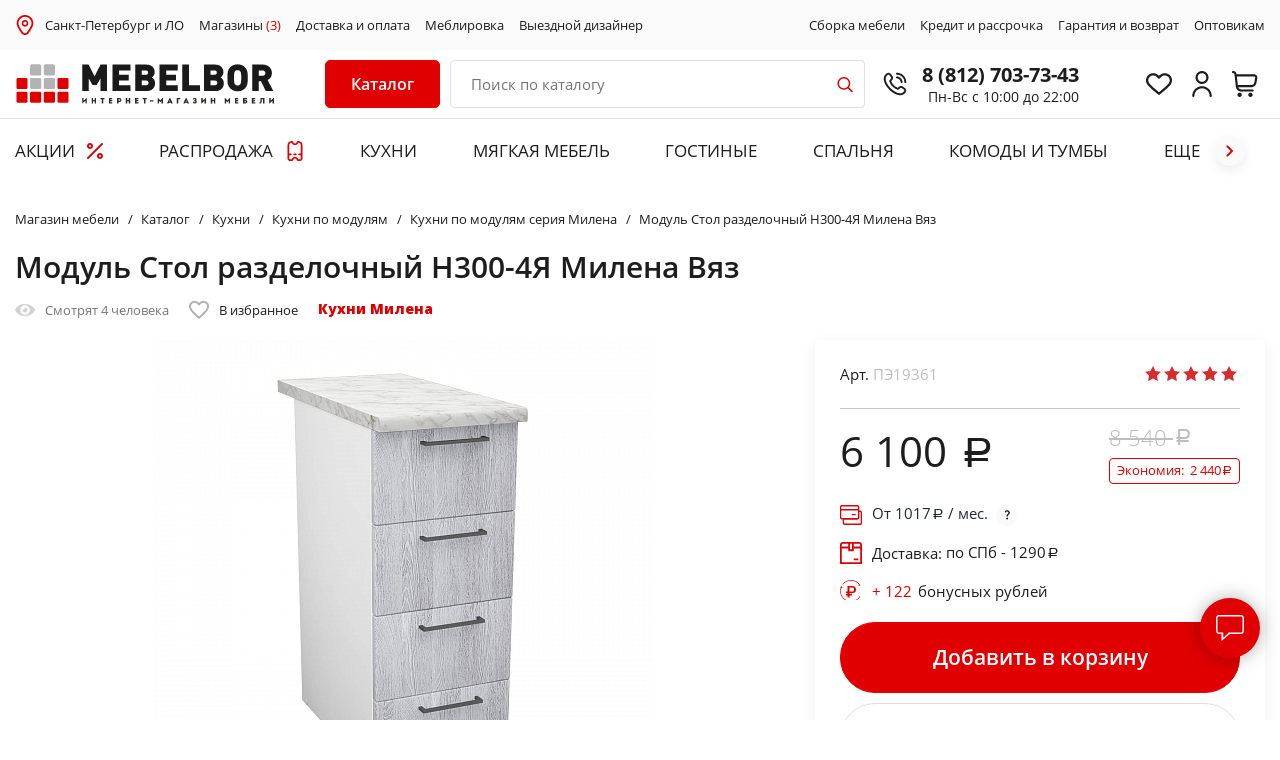

--- FILE ---
content_type: text/html; charset=UTF-8
request_url: https://mebelbor.ru/catalog/kukhni/kukhni-po-modulyam/kukhni-po-modulyam-seriya-milena2/modul-stol-razdelochnyy-n300-4ya-milena-vyaz-1641980066/
body_size: 59287
content:
<!DOCTYPE html>
<html xml:lang="ru" lang="ru">
<head>
    <title>Модуль Стол разделочный Н300-4Я Милена Вяз по выгодной цене - купить недорого в Санкт-Петербурге и Лен. Обл.: каталог интернет-магазина MEBELBOR</title>
    <meta http-equiv="X-UA-Compatible" content="IE=edge"/>
    <meta name="viewport" content="user-scalable=no, initial-scale=1.0, maximum-scale=1.0, width=device-width">
    <link rel="icon" type="image/x-icon" href="/favicon.ico"/>
    <link rel="icon" type="image/x-icon" sizes="128x128" href="/favicon128.ico">
    <meta name="format-detection" content="telephone=no">

    <script data-skip-moving="true" charset="utf-8" defer type="text/javascript" src="https://goodmod.ru/scripts/428bb4f8269ac1fba1547f20b06a2028/api.js"></script>

    <script>
        window.reCAPTCHA_site_key = '6LeSHNoaAAAAAJ8gRt5H5847DB3idlBfuWaniLYp';
        var reCAPTCH_cookie_key = 'reKey';
    </script>

        <link href="https://fonts.googleapis.com/css?family=Open+Sans:400,400i,600,800&display=swap&subset=cyrillic,cyrillic-ext,latin-ext"
          rel="stylesheet">

    <meta http-equiv="Content-Type" content="text/html; charset=UTF-8" />
<meta name="robots" content="index, follow" />
<meta name="description" content="Модуль Стол разделочный Н300-4Я Милена Вяз - каталог и цены интернет-магазина MEBELBOR ✔ Купить с доставкой в Санкт-Петербурге и Лен. Обл.! ✔ Подъем на этаж ✔ Сборка ✔ Возможность оплаты в рассрочку и кредит ☎ Свяжитесь с нами по телефону 8 (812) 703-73-43" />
<link rel="canonical" href="https://mebelbor.ru/catalog/kukhni/kukhni-po-modulyam/kukhni-po-modulyam-seriya-milena2/modul-stol-razdelochnyy-n300-4ya-milena-vyaz-1641980066/" />
<script>var _tmr = window._tmr || (window._tmr = []);</script>


<link href="/bitrix/js/ui/design-tokens/dist/compatibility.min.css?1667296262397" type="text/css"  rel="stylesheet" />
<link href="/bitrix/js/ui/fonts/opensans/ui.font.opensans.min.css?16672962622320" type="text/css"  rel="stylesheet" />
<link href="/bitrix/js/main/popup/dist/main.popup.bundle.min.css?166729629725046" type="text/css"  rel="stylesheet" />
<link href="/bitrix/js/main/phonenumber/css/phonenumber.min.css?164304825036251" type="text/css"  rel="stylesheet" />
<link href="/bitrix/js/bxmaker/authuserphone/core/dist/index.bundle.css?165182211222011" type="text/css"  rel="stylesheet" />
<link href="/bitrix/js/bxmaker/authuserphone/simple/dist/index.bundle.css?16518221124341" type="text/css"  rel="stylesheet" />
<link href="/bitrix/cache/css/s1/mebelbor/page_747c46cc758abac55e816cbeb264fbee/page_747c46cc758abac55e816cbeb264fbee_v1.css?173168503168215" type="text/css"  rel="stylesheet" />
<link href="/bitrix/cache/css/s1/mebelbor/template_e329dd7d820506b1eb2e9a22a9805663/template_e329dd7d820506b1eb2e9a22a9805663_v1.css?1731685030235387" type="text/css"  data-template-style="true" rel="stylesheet" />
<script type="text/javascript">if(!window.BX)window.BX={};if(!window.BX.message)window.BX.message=function(mess){if(typeof mess==='object'){for(let i in mess) {BX.message[i]=mess[i];} return true;}};</script>
<script type="text/javascript">(window.BX||top.BX).message({'pull_server_enabled':'Y','pull_config_timestamp':'1617896928','pull_guest_mode':'N','pull_guest_user_id':'0'});(window.BX||top.BX).message({'PULL_OLD_REVISION':'Для продолжения корректной работы с сайтом необходимо перезагрузить страницу.'});</script>
<script type="text/javascript">(window.BX||top.BX).message({'JS_CORE_LOADING':'Загрузка...','JS_CORE_NO_DATA':'- Нет данных -','JS_CORE_WINDOW_CLOSE':'Закрыть','JS_CORE_WINDOW_EXPAND':'Развернуть','JS_CORE_WINDOW_NARROW':'Свернуть в окно','JS_CORE_WINDOW_SAVE':'Сохранить','JS_CORE_WINDOW_CANCEL':'Отменить','JS_CORE_WINDOW_CONTINUE':'Продолжить','JS_CORE_H':'ч','JS_CORE_M':'м','JS_CORE_S':'с','JSADM_AI_HIDE_EXTRA':'Скрыть лишние','JSADM_AI_ALL_NOTIF':'Показать все','JSADM_AUTH_REQ':'Требуется авторизация!','JS_CORE_WINDOW_AUTH':'Войти','JS_CORE_IMAGE_FULL':'Полный размер'});</script>

<script type="text/javascript" src="/bitrix/js/main/core/core.min.js?1667296295220555"></script>

<script>BX.setJSList(['/bitrix/js/main/core/core_ajax.js','/bitrix/js/main/core/core_promise.js','/bitrix/js/main/polyfill/promise/js/promise.js','/bitrix/js/main/loadext/loadext.js','/bitrix/js/main/loadext/extension.js','/bitrix/js/main/polyfill/promise/js/promise.js','/bitrix/js/main/polyfill/find/js/find.js','/bitrix/js/main/polyfill/includes/js/includes.js','/bitrix/js/main/polyfill/matches/js/matches.js','/bitrix/js/ui/polyfill/closest/js/closest.js','/bitrix/js/main/polyfill/fill/main.polyfill.fill.js','/bitrix/js/main/polyfill/find/js/find.js','/bitrix/js/main/polyfill/matches/js/matches.js','/bitrix/js/main/polyfill/core/dist/polyfill.bundle.js','/bitrix/js/main/core/core.js','/bitrix/js/main/polyfill/intersectionobserver/js/intersectionobserver.js','/bitrix/js/main/lazyload/dist/lazyload.bundle.js','/bitrix/js/main/polyfill/core/dist/polyfill.bundle.js','/bitrix/js/main/parambag/dist/parambag.bundle.js']);
BX.setCSSList(['/bitrix/js/main/lazyload/dist/lazyload.bundle.css','/bitrix/js/main/parambag/dist/parambag.bundle.css']);</script>
<script type="text/javascript">(window.BX||top.BX).message({'phone_number_default_country':'RU','user_default_country':''});</script>
<script type="text/javascript">(window.BX||top.BX).message({'BXMAKER_AUTHUSERPHONE_CORE_CAPTCHA_INPUT_TITLE':'Код с картинки','BXMAKER_AUTHUSERPHONE_CORE_USER_CALLTO_PLACEHOLDER':'-----------','BXMAKER_AUTHUSERPHONE_CORE_CONSENT_LABEL':'Нажимая кнопку «#», я даю свое согласие на обработку моих персональных данных, в соответствии с Федеральным законом от 27.07.2006 года №152-ФЗ «О персональных данных», на условиях и для целей, определенных в Согласии на обработку персональных данных','BXMAKER_AUTHUSERPHONE_CORE_CONSENT_POPUP_TITLE':'Согласие на обработку персональных данных','BXMAKER_AUTHUSERPHONE_CORE_CONSENT_POPUP_BUTTON_AGREE':'Принимаю','BXMAKER_AUTHUSERPHONE_CORE_CONSENT_POPUP_BUTTON_DISAGREE':'Не принимаю'});</script>
<script type="text/javascript">(window.BX||top.BX).message({'BXMAKER_AUTHUSERPHONE_SIMPLE_USER_CALL_TITLE':'Позвоните по номеру','BXMAKER_AUTHUSERPHONE_SIMPLE_USER_CALL_TIMEOUT_TITLE':'Запросить номер телефона для звонка','BXMAKER_AUTHUSERPHONE_SIMPLE_USER_CALL_TIMEOUT_SUBTITLE':'повторно можно через','BXMAKER_AUTHUSERPHONE_SIMPLE_USER_CALL_NOTICE':'Сделайте бесплатный звонок (будет сброшен) с номера ','BXMAKER_AUTHUSERPHONE_SIMPLE_USER_CALL_GET_NEW':'Получить номер','BXMAKER_AUTHUSERPHONE_SIMPLE_USER_CALL_CHANGE_PHONE':'Изменить','BXMAKER_AUTHUSERPHONE_SIMPLE_USER_CALL_BUTTON_CHECK':'Готово','BXMAKER_AUTHUSERPHONE_SIMPLE_SMS_CODE_TITLE':'Введите код','BXMAKER_AUTHUSERPHONE_SIMPLE_SMS_CODE_TIMEOUT_TITLE':'Получить новый код можно','BXMAKER_AUTHUSERPHONE_SIMPLE_SMS_CODE_TIMEOUT_SUBTITLE':'через','BXMAKER_AUTHUSERPHONE_SIMPLE_SMS_CODE_NOTICE':'Мы отправили код подтверждения на номер ','BXMAKER_AUTHUSERPHONE_SIMPLE_SMS_CODE_GET_NEW':'Получить новый код','BXMAKER_AUTHUSERPHONE_SIMPLE_SMS_CODE_CHANGE_PHONE':'Изменить','BXMAKER_AUTHUSERPHONE_SIMPLE_PHONE_TITLE':'Войдите или зарегистрируйтесь, чтобы продолжить','BXMAKER_AUTHUSERPHONE_SIMPLE_PHONE_PASSWORD_TITLE':'Войдите или зарегистрируйтесь, чтобы продолжить','BXMAKER_AUTHUSERPHONE_SIMPLE_PHONE_PASSWORD_INPUT_TITLE':'Пароль','BXMAKER_AUTHUSERPHONE_SIMPLE_PHONE_PASSWORD_INPUT_PHONE':'Телефон','BXMAKER_AUTHUSERPHONE_SIMPLE_PHONE_PASSWORD_INPUT_ALL':'Телефон или Email','BXMAKER_AUTHUSERPHONE_SIMPLE_PHONE_INVALID':'Номер телефона указан c ошибками','BXMAKER_AUTHUSERPHONE_SIMPLE_PHONE_INPUT_LABEL':'Телефон','BXMAKER_AUTHUSERPHONE_SIMPLE_PHONE_BUTTON_GET_CODE':'Получить код','BXMAKER_AUTHUSERPHONE_SIMPLE_PHONE_BUTTON_CONFIRM':'Подтвердить','BXMAKER_AUTHUSERPHONE_SIMPLE_LOGOUT':'Выйти','BXMAKER_AUTHUSERPHONE_SIMPLE_IS_AUTHORIZED':'Вы авторизованы','BXMAKER_AUTHUSERPHONE_SIMPLE_CHANGE_CONFIRM_TYPE':'Подтвердить иначе','BXMAKER_AUTHUSERPHONE_SIMPLE_BOT_CALL_TITLE':'Введите последние цифры','BXMAKER_AUTHUSERPHONE_SIMPLE_BOT_CALL_TIMEOUT_TITLE':'Запросить звонок повторно можно','BXMAKER_AUTHUSERPHONE_SIMPLE_BOT_CALL_TIMEOUT_SUBTITLE':'через','BXMAKER_AUTHUSERPHONE_SIMPLE_BOT_CALL_NOTICE_STOP':' номера входящего звонка. Робот произведет звонок на номер ','BXMAKER_AUTHUSERPHONE_SIMPLE_BOT_CALL_NOTICE_START':'Введите последние ','BXMAKER_AUTHUSERPHONE_SIMPLE_BOT_CALL_NOTICE_NAME_4':'цифры','BXMAKER_AUTHUSERPHONE_SIMPLE_BOT_CALL_NOTICE_NAME':'цифр','BXMAKER_AUTHUSERPHONE_SIMPLE_BOT_CALL_GET_NEW':'Запросить новый звонок','BXMAKER_AUTHUSERPHONE_SIMPLE_BOT_CALL_CHANGE_PHONE':'Изменить','BXMAKER_AUTHUSERPHONE_SIMPLE_BOT_SPEECH_TITLE':'Введите произнесенный код','BXMAKER_AUTHUSERPHONE_SIMPLE_BOT_SPEECH_TIMEOUT_TITLE':'Запросить код повторно можно','BXMAKER_AUTHUSERPHONE_SIMPLE_BOT_SPEECH_TIMEOUT_SUBTITLE':'через','BXMAKER_AUTHUSERPHONE_SIMPLE_BOT_SPEECH_NOTICE':'Робот произнесет код, позвонив на номер ','BXMAKER_AUTHUSERPHONE_SIMPLE_BOT_SPEECH_GET_NEW':'Запросить новый код','BXMAKER_AUTHUSERPHONE_SIMPLE_BOT_SPEECH_CHANGE_PHONE':'Изменить','BXMAKER_AUTHUSERPHONE_SIMPLE_AUTH_BY_PHONE':'Войти по номеру телефона','BXMAKER_AUTHUSERPHONE_SIMPLE_AUTH_BY_PASSWORD':'Войти с помощью пароля','BXMAKER_AUTHUSERPHONE_SIMPLE_AUTH_BY_EMAIL':'Войти по Email'});</script>
<script type="text/javascript">(window.BX||top.BX).message({'LANGUAGE_ID':'ru','FORMAT_DATE':'DD.MM.YYYY','FORMAT_DATETIME':'DD.MM.YYYY HH:MI:SS','COOKIE_PREFIX':'BITRIX_SM','SERVER_TZ_OFFSET':'10800','UTF_MODE':'Y','SITE_ID':'s1','SITE_DIR':'/','USER_ID':'','SERVER_TIME':'1768876205','USER_TZ_OFFSET':'0','USER_TZ_AUTO':'Y','bitrix_sessid':'18c45194672f98eec9e0c568c63d226f'});</script>


<script type="text/javascript"  src="/bitrix/cache/js/s1/mebelbor/kernel_main/kernel_main_v1.js?1731691693155350"></script>
<script type="text/javascript" src="/bitrix/js/pull/protobuf/protobuf.min.js?160561032676433"></script>
<script type="text/javascript" src="/bitrix/js/pull/protobuf/model.min.js?160561032614190"></script>
<script type="text/javascript" src="/bitrix/js/main/core/core_promise.min.js?16056103252490"></script>
<script type="text/javascript" src="/bitrix/js/rest/client/rest.client.min.js?16056317159240"></script>
<script type="text/javascript" src="/bitrix/js/pull/client/pull.client.min.js?166729624744915"></script>
<script type="text/javascript" src="/bitrix/js/main/popup/dist/main.popup.bundle.min.js?165839533264063"></script>
<script type="text/javascript" src="/bitrix/js/main/cphttprequest.min.js?16056103263623"></script>
<script type="text/javascript" src="/bitrix/js/currency/currency-core/dist/currency-core.bundle.min.js?16430475172842"></script>
<script type="text/javascript" src="/bitrix/js/currency/core_currency.min.js?1643047517833"></script>
<script type="text/javascript" src="/bitrix/js/main/phonenumber/phonenumber.min.js?164304825028904"></script>
<script type="text/javascript" src="/bitrix/js/ui/vue/vue2/prod/dist/vue.bundle.min.js?1651821948113213"></script>
<script type="text/javascript" src="/bitrix/js/bxmaker/authuserphone/core/dist/index.bundle.js?165182211220175"></script>
<script type="text/javascript" src="/bitrix/js/bxmaker/authuserphone/simple/dist/index.bundle.js?175154679738683"></script>
<script type="text/javascript" src="/bitrix/js/arturgolubev.gremarketing/script_v1.js?1643048347459"></script>
<script type="text/javascript">BX.setJSList(['/bitrix/js/main/core/core_fx.js','/bitrix/js/main/session.js','/bitrix/js/main/pageobject/pageobject.js','/bitrix/js/main/core/core_window.js','/bitrix/js/main/date/main.date.js','/bitrix/js/main/core/core_date.js','/bitrix/js/main/utils.js','/bitrix/js/main/core/core_dd.js','/local/templates/mebelbor/components/bitrix/catalog.element/mebelbor-upd/script.js','/local/templates/mebelbor/components/bitrix/iblock.vote/bootstrap_v4/script.js','/local/templates/mebelbor/components/bitrix/catalog.section/recommendation/script.js','/local/templates/mebelbor/js/jquery-3.4.1.min.js','/local/templates/mebelbor/js/jquery.lazyloadxt.min.js','/local/templates/mebelbor/js/slick.min.js','/local/templates/mebelbor/js/jquery.maskedinput.min.js','/local/templates/mebelbor/js/jquery.fancybox.min.js','/local/templates/mebelbor/js/wNumb.min.js','/local/templates/mebelbor/js/scripts.js','/local/templates/mebelbor/components/bitrix/catalog.item/bootstrap_v4/script.js','/bitrix/components/vregions/header.select/script.js','/local/components/bor/search.title/script.js','/local/templates/mebelbor/components/bitrix/sale.basket.basket.line/bootstrap_v5/script.js','/local/templates/mebelbor/components/vregions/header.select/top_city/script.js']);</script>
<script type="text/javascript">BX.setCSSList(['/local/templates/mebelbor/components/bitrix/catalog.element/mebelbor-upd/style.css','/local/templates/mebelbor/components/bitrix/iblock.vote/bootstrap_v4/style.css','/local/templates/mebelbor/components/bitrix/news.list/otzivi-bor/style.css','/local/templates/mebelbor/css/jquery.fancybox.min.css','/local/templates/mebelbor/css/slick.css','/local/templates/mebelbor/css/style.css','/local/templates/mebelbor/css/timebanner.css','/local/templates/mebelbor/css/promo-banners.css','/local/templates/mebelbor/css/dan.css','/local/templates/mebelbor/css/userbonus.css','/local/templates/mebelbor/css/callback-popup.css','/local/templates/mebelbor/components/bor/search.title/bor/style.css','/local/templates/mebelbor/components/bitrix/sale.basket.basket.line/bootstrap_v5/style.css','/local/templates/mebelbor/components/bitrix/sender.subscribe/bor/style.css','/local/templates/mebelbor/components/vregions/header.select/top_city/style.css','/local/templates/mebelbor/components/bxmaker/authuserphone.simple/.default/style.css']);</script>
<script src="https://www.google.com/recaptcha/api.js?render=6LeSHNoaAAAAAJ8gRt5H5847DB3idlBfuWaniLYp"></script>
<script>window.recaptcha = { siteKey: "6LeSHNoaAAAAAJ8gRt5H5847DB3idlBfuWaniLYp", tokenLifeTime: 100 };</script>
<script src="/bitrix/js/b01110011.recaptcha/script.js"></script>
<script type="text/javascript">
					(function () {
						"use strict";

						var counter = function ()
						{
							var cookie = (function (name) {
								var parts = ("; " + document.cookie).split("; " + name + "=");
								if (parts.length == 2) {
									try {return JSON.parse(decodeURIComponent(parts.pop().split(";").shift()));}
									catch (e) {}
								}
							})("BITRIX_CONVERSION_CONTEXT_s1");

							if (cookie && cookie.EXPIRE >= BX.message("SERVER_TIME"))
								return;

							var request = new XMLHttpRequest();
							request.open("POST", "/bitrix/tools/conversion/ajax_counter.php", true);
							request.setRequestHeader("Content-type", "application/x-www-form-urlencoded");
							request.send(
								"SITE_ID="+encodeURIComponent("s1")+
								"&sessid="+encodeURIComponent(BX.bitrix_sessid())+
								"&HTTP_REFERER="+encodeURIComponent(document.referrer)
							);
						};

						if (window.frameRequestStart === true)
							BX.addCustomEvent("onFrameDataReceived", counter);
						else
							BX.ready(counter);
					})();
				</script>
<script type="text/javascript">var ajaxMessages = {wait:"Загрузка..."}</script>



<script type="text/javascript"  src="/bitrix/cache/js/s1/mebelbor/template_9c6db7e5c2a7b81c4f803c402bd2cd71/template_9c6db7e5c2a7b81c4f803c402bd2cd71_v1.js?1736518391379539"></script>
<script type="text/javascript"  src="/bitrix/cache/js/s1/mebelbor/page_b06acb5d1287c7579e0506648d7a6198/page_b06acb5d1287c7579e0506648d7a6198_v1.js?1731685031161162"></script>
<script type="text/javascript">var _ba = _ba || []; _ba.push(["aid", "356e63942115ddc3040abdb1739476e7"]); _ba.push(["host", "mebelbor.ru"]); _ba.push(["ad[ct][item]", "[base64]"]);_ba.push(["ad[ct][user_id]", function(){return BX.message("USER_ID") ? BX.message("USER_ID") : 0;}]);_ba.push(["ad[ct][recommendation]", function() {var rcmId = "";var cookieValue = BX.getCookie("BITRIX_SM_RCM_PRODUCT_LOG");var productId = 3870002;var cItems = [];var cItem;if (cookieValue){cItems = cookieValue.split(".");}var i = cItems.length;while (i--){cItem = cItems[i].split("-");if (cItem[0] == productId){rcmId = cItem[1];break;}}return rcmId;}]);_ba.push(["ad[ct][v]", "2"]);(function() {var ba = document.createElement("script"); ba.type = "text/javascript"; ba.async = true;ba.src = (document.location.protocol == "https:" ? "https://" : "http://") + "bitrix.info/ba.js";var s = document.getElementsByTagName("script")[0];s.parentNode.insertBefore(ba, s);})();</script>



    <meta name="cmsmagazine" content="3b87f91765e204550bfffef42f6cbbed"/>
    <meta name="author" content="petersburg-studio.com">
    <meta name="copyright" content="petersburg-studio.com">

    <meta name="yandex-verification" content="7e7db67d4472cae4" />
    <meta name="yandex-verification" content="83c278a175ea590d" />
    <meta name="yandex-verification" content="abf7b4e97e29dc26" />
    <meta name="yandex-verification" content="1352eff4a56c00f8" />
    <meta name="yandex-verification" content="1ef42a3059b5dfa8" />
    <meta name="yandex-verification" content="a9b882f2324d420a" />

    <meta name="google-site-verification" content="fGFECnpvlDtC-J2HfIljfReNsl_dnCiPUQl7D2_tyi0" />

    <!-- Google Tag Manager -->
    <script>(function(w,d,s,l,i){w[l]=w[l]||[];w[l].push({'gtm.start':
                new Date().getTime(),event:'gtm.js'});var f=d.getElementsByTagName(s)[0],
            j=d.createElement(s),dl=l!='dataLayer'?'&l='+l:'';j.async=true;j.src=
            'https://www.googletagmanager.com/gtm.js?id='+i+dl;f.parentNode.insertBefore(j,f);
        })(window,document,'script','dataLayer','GTM-TJBS7QB');</script>
    <!-- End Google Tag Manager -->

        
    <!-- Carrot quest BEGIN -->
    <script type="text/javascript">
        const allowCarrot = [
            '/calculator-kitchen/',
            '/catalog/kukhni/pryamye-kukhni/',
            '/brands/borovichi-mebel/kukhni/uglovye-kukhni/',
            '/brands/borovichi-mebel/kukhni/kukhni-iz-massiva/',
            '/catalog/myagkaya-mebel/divany/',
            '/catalog/myagkaya-mebel/kresla/',
            '/catalog/mebel-dlya-gostinykh/',
            '/catalog/krovati-i-matratsy/krovati/',
            '/catalog/krovati-i-matratsy/takhty2/',
            '/catalog/shkafy/shkafy-kupe/',
            '/catalog/shkafy/dvukhdvernye-shkafy/',
            '/catalog/shkafy/shkafy-iz-massiva/',
            '/catalog/shkafy/mnogodvernye-shkafy/',
            '/catalog/shkafy/uglovye-shkafy/',
            '/catalog/shkafy/odnodvernye-shkafy/',
            '/catalog/stoly-i-stulya/obedennye-stoly/',
            '/catalog/stoly-i-stulya/obedennaya-gruppa2/',
            '/catalog/komody-i-tumby/',
            '/personal/cart/',
            '/personal/order/make/',
        ];
        const currentPath = window.location.pathname;
        for (let i = 0; i < allowCarrot.length; i++) {
            if (currentPath.startsWith(allowCarrot[i])) {
                !function(){function t(t,e){return function(){window.carrotquestasync.push(t,arguments)}}if("undefined"==typeof carrotquest){var e=document.createElement("script");e.type="text/javascript",e.async=!0,e.src="//cdn.carrotquest.app/api.min.js",document.getElementsByTagName("head")[0].appendChild(e),window.carrotquest={},window.carrotquestasync=[],carrotquest.settings={};for(var n=["connect","track","identify","auth","oth","onReady","addCallback","removeCallback","trackMessageInteraction"],a=0;a<n.length;a++)carrotquest[n[a]]=t(n[a])}}(),carrotquest.connect("44107-6aee06b4b18d632e1eb3208a1b");
            }
        }
    </script>
    <!-- Carrot quest END -->

    <script>
        window.cartList = [];
    </script>
</head>

<body>
<!-- Google Tag Manager (noscript) -->
<noscript><iframe src="https://www.googletagmanager.com/ns.html?id=GTM-TJBS7QB"
                  height="0" width="0" style="display:none;visibility:hidden"></iframe></noscript>
<!-- End Google Tag Manager (noscript) -->

<div id="panel"></div>

    <header class="header" id="commonSiteHeader">
    <div class="s_subheader" id="topSubheader">
        <div class="wrapper">
            <div class="b_subheader">
                <div class="subheader__left">
<!--                    <img src="--><!--/images/i/i-map-red.svg" style="margin-right: 10px; width: 15px;">-->
                    <img src="/local/templates/mebelbor/images/2023-icons/place.svg" style="margin-right: 10px; width: 20px;">
                        <div class="header-address__city" data-rand="pweb">
        <a class="header-address__citylink"
           href="#"
           onclick="OpenVregionsPopUp('open', 'vregions-popuppweb', 'vregions-sepiapweb'); return false;">Санкт-Петербург и ЛО</a>
    </div>
                    <a href="/contacts/">Магазины <span>(3)</span></a>
                    <a href="/about/howto/">Доставка и оплата</a>
                    <a href="/meblirovka/">Меблировка</a>
                    <a href="/vyezd-dizaynera/">Выездной дизайнер</a>
                </div>
                <div class="subheader__right">
<!--                    <a href="/about/services/">Услуги</a>-->
                    <a href="/about/sborka/">Сборка мебели</a>
                    <a href="/about/credit/">Кредит и рассрочка</a>
                    <a href="/about/warranty/">Гарантия и возврат</a>
<!--                    <a href="/about/">О компании</a>-->
                    <a href="/about/optovikam/">Оптовикам</a>
                </div>
            </div>
        </div>
    </div>

    <div class="wrapper commonheadWrapp">
        <div class="header__inner" id="innerHeader">
            <div class="header__left">
                <div class="header__logo">
                    <a href="/">
                            <img src="/local/templates/mebelbor/images/logo_MebelBor_IM.svg" alt="MebelBor">
    <img src="/local/templates/mebelbor/images/logo_MebelBor.svg" alt="MebelBor" class="mobile__logo">
                    </a>
                </div>
            </div>
            <div class="header__description">

                <div class="header__hamburger">
                    <a href="#" class="adaptive-menu-toggle js-adaptive-slide">
						<span class="menu-toggle-inner">
							<span class="menu-toggle-line menu-toggle-line--1"></span>
							<span class="menu-toggle-line menu-toggle-line--2"></span>
							<span class="menu-toggle-line menu-toggle-line--3"></span>
							<span class="menu-toggle-line menu-toggle-line--4"></span>
							<span class="menu-toggle-line menu-toggle-line--5"></span>
						</span>
                    </a>
                </div>

                                    <div class="newHeaderCat">
                        <div class="sidebar-subcats-head">
                            <a href="#" class="newDesktopeMenu__toggle">
                                <span class="sidebar-subcats-head__text">Каталог</span>
<!--                                <span class="sidebar-subcats-head__lines"><span></span></span>-->
                            </a>
                        </div>
                        <nav class="sidebar-subcats-nav newDesktopeMenu">
                            <div id="cont_catalog_menu_LkGdQn" class="newDesktopeMenu__wrapper menu_items">
    <ul id="cont_catalog_menu_LkGdQn">
                    <li class="sidebar-cat__item active">
                                <a href="/catalog/kukhni/" class="sidebar-cat__link">
                                        <span class="sidebar-cat__text">Кухни</span>
                                        <span class="sidebar-cat__toggle"></span>
                                    </a>
                                    <div class="sidebar-cat-submenu">
                        <ul>
                                                                                <li class="sidebar-cat-submenu__item">
                                <a href="/catalog/kukhni/kukhni-na-zakaz/" class="sidebar-cat-submenu__link">
                                                                        Кухни на заказ                                </a>
                            </li>
                                                        <li class="sidebar-cat-submenu__item">
                                <a href="/catalog/kukhni/pryamye-kukhni/" class="sidebar-cat-submenu__link">
                                                                        Прямые кухни                                </a>
                            </li>
                                                        <li class="sidebar-cat-submenu__item">
                                <a href="/catalog/kukhni/uglovye-kukhni/" class="sidebar-cat-submenu__link">
                                                                        Угловые кухни                                </a>
                            </li>
                                                        <li class="sidebar-cat-submenu__item">
                                <a href="/catalog/kukhni/kukhni-iz-massiva/" class="sidebar-cat-submenu__link">
                                                                        Кухни из массива                                </a>
                            </li>
                                                        <li class="sidebar-cat-submenu__item">
                                <a href="/catalog/kukhni/kukhni-iz-mdf2/" class="sidebar-cat-submenu__link">
                                                                        Кухни из МДФ                                </a>
                            </li>
                                                        <li class="sidebar-cat-submenu__item">
                                <a href="/catalog/kukhni/bufety/" class="sidebar-cat-submenu__link">
                                                                        Буфеты                                </a>
                            </li>
                                                        <li class="sidebar-cat-submenu__item">
                                <a href="/catalog/kukhni/vstravivaemaya-tekhnika/" class="sidebar-cat-submenu__link">
                                                                        Техника для кухни                                </a>
                            </li>
                                                                                                            <li class="sidebar-cat-submenu__item">
                                <a href="/catalog/kukhni/komplektuyushchie-i-aksessuary-dlya-kukhni/" class="sidebar-cat-submenu__link">
                                                                        Комплектующие и аксессуары для кухни                                </a>
                            </li>
                                                        <li class="sidebar-cat-submenu__item">
                                <a href="/catalog/kukhni/kukhonnye-ugolk/" class="sidebar-cat-submenu__link">
                                                                        Кухонные диваны                                </a>
                            </li>
                                                        <li class="sidebar-cat-submenu__item">
                                <a href="/catalog/kukhni/kukhni-po-modulyam/" class="sidebar-cat-submenu__link">
                                                                        Кухни по модулям                                </a>
                            </li>
                                                                                                            <li class="sidebar-cat-submenu__item">
                                <a href="/catalog/kukhni/fasad-iz-alyuminievogo-profilya/" class="sidebar-cat-submenu__link">
                                                                        Фасады со стеклом из алюминиевого профиля                                </a>
                            </li>
                                                                            </ul>
                    </div>
                
                    <div class="topMenu__items ">
                        <div class="topMenu__itemsHeading">ЛУЧШИЕ ПРЕДЛОЖЕНИЯ</div>
                                                <div class="topMenuItemsContainer" data-sectionid="kukhni" data-OFFERS_SORT_FIELD="SCALED_PRICE_5"></div>
                                            </div>
            </li>
                    <li class="sidebar-cat__item ">
                                <a href="/catalog/myagkaya-mebel/" class="sidebar-cat__link">
                                        <span class="sidebar-cat__text">Мягкая мебель</span>
                                        <span class="sidebar-cat__toggle"></span>
                                    </a>
                                    <div class="sidebar-cat-submenu">
                        <ul>
                                                                                <li class="sidebar-cat-submenu__item">
                                <a href="/catalog/myagkaya-mebel/divany/" class="sidebar-cat-submenu__link">
                                                                        Диваны                                </a>
                            </li>
                                                        <li class="sidebar-cat-submenu__item">
                                <a href="/catalog/myagkaya-mebel/kresla/" class="sidebar-cat-submenu__link">
                                                                        Кресла                                </a>
                            </li>
                                                        <li class="sidebar-cat-submenu__item">
                                <a href="/catalog/myagkaya-mebel/banketki-i-pufy/" class="sidebar-cat-submenu__link">
                                                                        Банкетки и пуфы                                </a>
                            </li>
                                                        <li class="sidebar-cat-submenu__item">
                                <a href="/catalog/myagkaya-mebel/kreslo-meshok/" class="sidebar-cat-submenu__link">
                                                                        Кресло-мешок                                </a>
                            </li>
                                                                            </ul>
                    </div>
                
                    <div class="topMenu__items ">
                        <div class="topMenu__itemsHeading">ЛУЧШИЕ ПРЕДЛОЖЕНИЯ</div>
                                                <div class="topMenuItemsContainer" data-sectionid="myagkaya-mebel" data-OFFERS_SORT_FIELD="SCALED_PRICE_5"></div>
                                            </div>
            </li>
                    <li class="sidebar-cat__item ">
                                <a href="/catalog/mebel-dlya-gostinykh/" class="sidebar-cat__link">
                                        <span class="sidebar-cat__text">Мебель для гостиных</span>
                                        <span class="sidebar-cat__toggle"></span>
                                    </a>
                                    <div class="sidebar-cat-submenu">
                        <ul>
                                                                                <li class="sidebar-cat-submenu__item">
                                <a href="/catalog/mebel-dlya-gostinykh/gostinye/" class="sidebar-cat-submenu__link">
                                                                        Стенки в гостиную                                </a>
                            </li>
                                                        <li class="sidebar-cat-submenu__item">
                                <a href="/catalog/mebel-dlya-gostinykh/tumby-tv/" class="sidebar-cat-submenu__link">
                                                                        Тумбы ТВ                                </a>
                            </li>
                                                        <li class="sidebar-cat-submenu__item">
                                <a href="/catalog/mebel-dlya-gostinykh/modulnaya-mebel-dlya-gostinoy2/" class="sidebar-cat-submenu__link">
                                                                        Модульная мебель для гостиной                                </a>
                            </li>
                                                                            </ul>
                    </div>
                
                    <div class="topMenu__items ">
                        <div class="topMenu__itemsHeading">ЛУЧШИЕ ПРЕДЛОЖЕНИЯ</div>
                                                <div class="topMenuItemsContainer" data-sectionid="mebel-dlya-gostinykh" data-OFFERS_SORT_FIELD="SCALED_PRICE_5"></div>
                                            </div>
            </li>
                    <li class="sidebar-cat__item ">
                                <a href="/catalog/krovati-i-matratsy/" class="sidebar-cat__link">
                                        <span class="sidebar-cat__text">Спальня</span>
                                        <span class="sidebar-cat__toggle"></span>
                                    </a>
                                    <div class="sidebar-cat-submenu">
                        <ul>
                                                                                <li class="sidebar-cat-submenu__item">
                                <a href="/catalog/krovati-i-matratsy/spalnye-garnitury/" class="sidebar-cat-submenu__link">
                                                                        Спальные гарнитуры                                </a>
                            </li>
                                                        <li class="sidebar-cat-submenu__item">
                                <a href="/catalog/krovati-i-matratsy/krovati/" class="sidebar-cat-submenu__link">
                                                                        Кровати                                </a>
                            </li>
                                                        <li class="sidebar-cat-submenu__item">
                                <a href="/catalog/krovati-i-matratsy/takhty2/" class="sidebar-cat-submenu__link">
                                                                        Тахты                                </a>
                            </li>
                                                        <li class="sidebar-cat-submenu__item">
                                <a href="/catalog/krovati-i-matratsy/matratsy/" class="sidebar-cat-submenu__link">
                                                                        Матраcы                                </a>
                            </li>
                                                                                                            <li class="sidebar-cat-submenu__item">
                                <a href="/catalog/krovati-i-matratsy/namatratsniki-i-chekhly/" class="sidebar-cat-submenu__link">
                                                                        Наматраcники и чехлы                                </a>
                            </li>
                                                                            </ul>
                    </div>
                
                    <div class="topMenu__items ">
                        <div class="topMenu__itemsHeading">ЛУЧШИЕ ПРЕДЛОЖЕНИЯ</div>
                                                <div class="topMenuItemsContainer" data-sectionid="krovati-i-matratsy" data-OFFERS_SORT_FIELD="SCALED_PRICE_5"></div>
                                            </div>
            </li>
                    <li class="sidebar-cat__item ">
                                <a href="/catalog/komody-i-tumby/" class="sidebar-cat__link">
                                        <span class="sidebar-cat__text">Комоды и тумбы</span>
                                        <span class="sidebar-cat__toggle"></span>
                                    </a>
                                    <div class="sidebar-cat-submenu">
                        <ul>
                                                                                <li class="sidebar-cat-submenu__item">
                                <a href="/catalog/komody-i-tumby/komody/" class="sidebar-cat-submenu__link">
                                                                        Комоды                                </a>
                            </li>
                                                        <li class="sidebar-cat-submenu__item">
                                <a href="/catalog/komody-i-tumby/tumby/" class="sidebar-cat-submenu__link">
                                                                        Тумбы                                </a>
                            </li>
                                                                            </ul>
                    </div>
                
                    <div class="topMenu__items ">
                        <div class="topMenu__itemsHeading">ЛУЧШИЕ ПРЕДЛОЖЕНИЯ</div>
                                                <div class="topMenuItemsContainer" data-sectionid="komody-i-tumby" data-OFFERS_SORT_FIELD="SCALED_PRICE_5"></div>
                                            </div>
            </li>
                    <li class="sidebar-cat__item ">
                                <a href="/catalog/shkafy/" class="sidebar-cat__link">
                                        <span class="sidebar-cat__text">Шкафы</span>
                                        <span class="sidebar-cat__toggle"></span>
                                    </a>
                                    <div class="sidebar-cat-submenu">
                        <ul>
                                                                                <li class="sidebar-cat-submenu__item">
                                <a href="/catalog/shkafy/shkafy-kupe-na-zakaz/" class="sidebar-cat-submenu__link">
                                                                        Шкафы-купе на заказ                                </a>
                            </li>
                                                        <li class="sidebar-cat-submenu__item">
                                <a href="/catalog/shkafy/shkafy-kupe/" class="sidebar-cat-submenu__link">
                                                                        Шкафы-купе                                </a>
                            </li>
                                                        <li class="sidebar-cat-submenu__item">
                                <a href="/catalog/shkafy/dvukhdvernye-shkafy/" class="sidebar-cat-submenu__link">
                                                                        Двухдверные шкафы                                </a>
                            </li>
                                                        <li class="sidebar-cat-submenu__item">
                                <a href="/catalog/shkafy/mnogodvernye-shkafy/" class="sidebar-cat-submenu__link">
                                                                        Многодверные шкафы                                </a>
                            </li>
                                                        <li class="sidebar-cat-submenu__item">
                                <a href="/catalog/shkafy/uglovye-shkafy/" class="sidebar-cat-submenu__link">
                                                                        Угловые шкафы                                </a>
                            </li>
                                                        <li class="sidebar-cat-submenu__item">
                                <a href="/catalog/shkafy/shkafy-iz-massiva/" class="sidebar-cat-submenu__link">
                                                                        Шкафы из массива                                </a>
                            </li>
                                                        <li class="sidebar-cat-submenu__item">
                                <a href="/catalog/shkafy/odnodvernye-shkafy/" class="sidebar-cat-submenu__link">
                                                                        Однодверные шкафы                                </a>
                            </li>
                                                        <li class="sidebar-cat-submenu__item">
                                <a href="/catalog/shkafy/nastennye-shkafy/" class="sidebar-cat-submenu__link">
                                                                        Настенные шкафы                                </a>
                            </li>
                                                        <li class="sidebar-cat-submenu__item">
                                <a href="/catalog/shkafy/antresoli/" class="sidebar-cat-submenu__link">
                                                                        Антресоли                                </a>
                            </li>
                                                        <li class="sidebar-cat-submenu__item">
                                <a href="/catalog/shkafy/stellazhi/" class="sidebar-cat-submenu__link">
                                                                        Стеллажи                                </a>
                            </li>
                                                        <li class="sidebar-cat-submenu__item">
                                <a href="/catalog/shkafy/shkafy-penal/" class="sidebar-cat-submenu__link">
                                                                        Шкафы пеналы                                </a>
                            </li>
                                                        <li class="sidebar-cat-submenu__item">
                                <a href="/catalog/shkafy/podsvetka-dlya-shkafov/" class="sidebar-cat-submenu__link">
                                                                        Подсветка для шкафов                                </a>
                            </li>
                                                                            </ul>
                    </div>
                
                    <div class="topMenu__items ">
                        <div class="topMenu__itemsHeading">ЛУЧШИЕ ПРЕДЛОЖЕНИЯ</div>
                                                <div class="topMenuItemsContainer" data-sectionid="shkafy" data-OFFERS_SORT_FIELD="SCALED_PRICE_5"></div>
                                            </div>
            </li>
                    <li class="sidebar-cat__item ">
                                <a href="/catalog/stoly-i-stulya/" class="sidebar-cat__link">
                                        <span class="sidebar-cat__text">Столы и стулья</span>
                                        <span class="sidebar-cat__toggle"></span>
                                    </a>
                                    <div class="sidebar-cat-submenu">
                        <ul>
                                                                                <li class="sidebar-cat-submenu__item">
                                <a href="/catalog/stoly-i-stulya/pismennye-stoly2/" class="sidebar-cat-submenu__link">
                                                                        Письменные столы                                </a>
                            </li>
                                                        <li class="sidebar-cat-submenu__item">
                                <a href="/catalog/stoly-i-stulya/obedennye-stoly/" class="sidebar-cat-submenu__link">
                                                                        Обеденные столы                                </a>
                            </li>
                                                        <li class="sidebar-cat-submenu__item">
                                <a href="/catalog/stoly-i-stulya/obedennaya-gruppa2/" class="sidebar-cat-submenu__link">
                                                                        Обеденная группа                                </a>
                            </li>
                                                        <li class="sidebar-cat-submenu__item">
                                <a href="/catalog/stoly-i-stulya/stoly-iz-massiva/" class="sidebar-cat-submenu__link">
                                                                        Столы из массива                                </a>
                            </li>
                                                        <li class="sidebar-cat-submenu__item">
                                <a href="/catalog/stoly-i-stulya/obedennye-slulya/" class="sidebar-cat-submenu__link">
                                                                        Обеденные стулья                                </a>
                            </li>
                                                        <li class="sidebar-cat-submenu__item">
                                <a href="/catalog/stoly-i-stulya/taburety/" class="sidebar-cat-submenu__link">
                                                                        Табуреты                                </a>
                            </li>
                                                        <li class="sidebar-cat-submenu__item">
                                <a href="/catalog/stoly-i-stulya/kompyuternye-pismennye-stoly/" class="sidebar-cat-submenu__link">
                                                                        Компьютерные столы                                </a>
                            </li>
                                                        <li class="sidebar-cat-submenu__item">
                                <a href="/catalog/stoly-i-stulya/kukhonnye-ugolki/" class="sidebar-cat-submenu__link">
                                                                        Кухонные уголки                                </a>
                            </li>
                                                        <li class="sidebar-cat-submenu__item">
                                <a href="/catalog/stoly-i-stulya/ofisnye-stulya/" class="sidebar-cat-submenu__link">
                                                                        Офисные стулья                                </a>
                            </li>
                                                        <li class="sidebar-cat-submenu__item">
                                <a href="/catalog/stoly-i-stulya/zhurnalnye-stoly/" class="sidebar-cat-submenu__link">
                                                                        Журнальные столы                                </a>
                            </li>
                                                        <li class="sidebar-cat-submenu__item">
                                <a href="/catalog/stoly-i-stulya/tualetnye-stoly/" class="sidebar-cat-submenu__link">
                                                                        Туалетные столы                                </a>
                            </li>
                                                        <li class="sidebar-cat-submenu__item">
                                <a href="/catalog/stoly-i-stulya/detskie-stulya-i-taburety/" class="sidebar-cat-submenu__link">
                                                                        Столы и стулья для детей                                </a>
                            </li>
                                                                            </ul>
                    </div>
                
                    <div class="topMenu__items ">
                        <div class="topMenu__itemsHeading">ЛУЧШИЕ ПРЕДЛОЖЕНИЯ</div>
                                                <div class="topMenuItemsContainer" data-sectionid="stoly-i-stulya" data-OFFERS_SORT_FIELD="SCALED_PRICE_5"></div>
                                            </div>
            </li>
                    <li class="sidebar-cat__item ">
                                <a href="/catalog/prikhozhie/" class="sidebar-cat__link">
                                        <span class="sidebar-cat__text">Мебель для прихожей</span>
                                        <span class="sidebar-cat__toggle"></span>
                                    </a>
                                    <div class="sidebar-cat-submenu">
                        <ul>
                                                                                <li class="sidebar-cat-submenu__item">
                                <a href="/catalog/prikhozhie/prikhozhie2/" class="sidebar-cat-submenu__link">
                                                                        Прихожие                                </a>
                            </li>
                                                        <li class="sidebar-cat-submenu__item">
                                <a href="/catalog/prikhozhie/obuvnitsy/" class="sidebar-cat-submenu__link">
                                                                        Обувницы                                </a>
                            </li>
                                                        <li class="sidebar-cat-submenu__item">
                                <a href="/catalog/prikhozhie/veshalki/" class="sidebar-cat-submenu__link">
                                                                        Вешалки                                </a>
                            </li>
                                                                            </ul>
                    </div>
                
                    <div class="topMenu__items ">
                        <div class="topMenu__itemsHeading">ЛУЧШИЕ ПРЕДЛОЖЕНИЯ</div>
                                                <div class="topMenuItemsContainer" data-sectionid="prikhozhie" data-OFFERS_SORT_FIELD="SCALED_PRICE_5"></div>
                                            </div>
            </li>
                    <li class="sidebar-cat__item ">
                                <a href="/catalog/detskaya-mebel/" class="sidebar-cat__link">
                                        <span class="sidebar-cat__text">Детская мебель</span>
                                        <span class="sidebar-cat__toggle"></span>
                                    </a>
                                    <div class="sidebar-cat-submenu">
                        <ul>
                                                                                <li class="sidebar-cat-submenu__item">
                                <a href="/catalog/detskaya-mebel/detskie-stoly2/" class="sidebar-cat-submenu__link">
                                                                        Детские столы                                </a>
                            </li>
                                                        <li class="sidebar-cat-submenu__item">
                                <a href="/catalog/detskaya-mebel/krovat-detskaya2/" class="sidebar-cat-submenu__link">
                                                                        Детские кровати                                </a>
                            </li>
                                                        <li class="sidebar-cat-submenu__item">
                                <a href="/catalog/detskaya-mebel/detskie-komody2/" class="sidebar-cat-submenu__link">
                                                                        Детские комоды                                </a>
                            </li>
                                                        <li class="sidebar-cat-submenu__item">
                                <a href="/catalog/detskaya-mebel/nabory-detskoy-mebeli2/" class="sidebar-cat-submenu__link">
                                                                        Наборы детской мебели                                </a>
                            </li>
                                                        <li class="sidebar-cat-submenu__item">
                                <a href="/catalog/detskaya-mebel/detskie-stulya-i-stoly2/" class="sidebar-cat-submenu__link">
                                                                        Детские стулья                                </a>
                            </li>
                                                        <li class="sidebar-cat-submenu__item">
                                <a href="/catalog/detskaya-mebel/detskie-divany2/" class="sidebar-cat-submenu__link">
                                                                        Детские диваны                                </a>
                            </li>
                                                        <li class="sidebar-cat-submenu__item">
                                <a href="/catalog/detskaya-mebel/shkafy-i-stelazhi-dlya-detskoy2/" class="sidebar-cat-submenu__link">
                                                                        Шкафы и стеллажи для детской                                </a>
                            </li>
                                                                            </ul>
                    </div>
                
                    <div class="topMenu__items ">
                        <div class="topMenu__itemsHeading">ЛУЧШИЕ ПРЕДЛОЖЕНИЯ</div>
                                                <div class="topMenuItemsContainer" data-sectionid="detskaya-mebel" data-OFFERS_SORT_FIELD="SCALED_PRICE_5"></div>
                                            </div>
            </li>
                    <li class="sidebar-cat__item ">
                                <a href="/catalog/vannaya-komnata/" class="sidebar-cat__link">
                                        <span class="sidebar-cat__text">Ванная комната</span>
                                        <span class="sidebar-cat__toggle"></span>
                                    </a>
                                    <div class="sidebar-cat-submenu">
                        <ul>
                                                                                <li class="sidebar-cat-submenu__item">
                                <a href="/catalog/vannaya-komnata/aksessuary-dlya-vannoy-komnaty2/" class="sidebar-cat-submenu__link">
                                                                        Аксессуары для ванной комнаты                                </a>
                            </li>
                                                        <li class="sidebar-cat-submenu__item">
                                <a href="/catalog/vannaya-komnata/tumby-pod-rakovinu/" class="sidebar-cat-submenu__link">
                                                                        Тумбы под раковину                                </a>
                            </li>
                                                        <li class="sidebar-cat-submenu__item">
                                <a href="/catalog/vannaya-komnata/navesnye-shkafy/" class="sidebar-cat-submenu__link">
                                                                        Навесные шкафы                                </a>
                            </li>
                                                        <li class="sidebar-cat-submenu__item">
                                <a href="/catalog/vannaya-komnata/rakoviny/" class="sidebar-cat-submenu__link">
                                                                        Раковины                                </a>
                            </li>
                                                                            </ul>
                    </div>
                
                    <div class="topMenu__items ">
                        <div class="topMenu__itemsHeading">ЛУЧШИЕ ПРЕДЛОЖЕНИЯ</div>
                                                <div class="topMenuItemsContainer" data-sectionid="vannaya-komnata" data-OFFERS_SORT_FIELD="SCALED_PRICE_5"></div>
                                            </div>
            </li>
                    <li class="sidebar-cat__item ">
                                <a href="/catalog/zerkala/" class="sidebar-cat__link">
                                        <span class="sidebar-cat__text">Зеркала</span>
                                    </a>
                
                    <div class="topMenu__items fullSize">
                        <div class="topMenu__itemsHeading">ЛУЧШИЕ ПРЕДЛОЖЕНИЯ</div>
                                                <div class="topMenuItemsContainer" data-sectionid="zerkala" data-OFFERS_SORT_FIELD="SCALED_PRICE_5"></div>
                                                    <a href="/catalog/zerkala/" class="topMenu__loadmore">Смотреть все</a>
                                            </div>
            </li>
                    <li class="sidebar-cat__item ">
                                <a href="/catalog/polki/" class="sidebar-cat__link">
                                        <span class="sidebar-cat__text">Полки</span>
                                    </a>
                
                    <div class="topMenu__items fullSize">
                        <div class="topMenu__itemsHeading">ЛУЧШИЕ ПРЕДЛОЖЕНИЯ</div>
                                                <div class="topMenuItemsContainer" data-sectionid="polki" data-OFFERS_SORT_FIELD="SCALED_PRICE_5"></div>
                                                    <a href="/catalog/polki/" class="topMenu__loadmore">Смотреть все</a>
                                            </div>
            </li>
                    <li class="sidebar-cat__item ">
                                <a href="/catalog/mebel-s-utsenkoy2/" class="sidebar-cat__link">
                                        <span class="sidebar-cat__text">Мебель с уценкой</span>
                                    </a>
                
                    <div class="topMenu__items fullSize">
                        <div class="topMenu__itemsHeading">ЛУЧШИЕ ПРЕДЛОЖЕНИЯ</div>
                                                <div class="topMenuItemsContainer" data-sectionid="mebel-s-utsenkoy2" data-OFFERS_SORT_FIELD="SCALED_PRICE_5"></div>
                                                    <a href="/catalog/mebel-s-utsenkoy2/" class="topMenu__loadmore">Смотреть все</a>
                                            </div>
            </li>
                    <li class="sidebar-cat__item ">
                                <a href="/catalog/mebel-iz-rotanga2/" class="sidebar-cat__link">
                                        <span class="sidebar-cat__text">Мебель из ротанга</span>
                                        <span class="sidebar-cat__toggle"></span>
                                    </a>
                                    <div class="sidebar-cat-submenu">
                        <ul>
                                                                                <li class="sidebar-cat-submenu__item">
                                <a href="/catalog/mebel-iz-rotanga2/divany-iz-rotanga2/" class="sidebar-cat-submenu__link">
                                                                        Диваны из ротанга                                </a>
                            </li>
                                                        <li class="sidebar-cat-submenu__item">
                                <a href="/catalog/mebel-iz-rotanga2/komplekty-iz-rotanga2/" class="sidebar-cat-submenu__link">
                                                                        Комплекты из ротанга                                </a>
                            </li>
                                                        <li class="sidebar-cat-submenu__item">
                                <a href="/catalog/mebel-iz-rotanga2/stulya-kresla-i-shezlongi2/" class="sidebar-cat-submenu__link">
                                                                        Стулья, кресла и шезлонги                                </a>
                            </li>
                                                                            </ul>
                    </div>
                
                    <div class="topMenu__items ">
                        <div class="topMenu__itemsHeading">ЛУЧШИЕ ПРЕДЛОЖЕНИЯ</div>
                                                <div class="topMenuItemsContainer" data-sectionid="mebel-iz-rotanga2" data-OFFERS_SORT_FIELD="SCALED_PRICE_5"></div>
                                            </div>
            </li>
                    <li class="sidebar-cat__item ">
                                <a href="/catalog/tekstil/" class="sidebar-cat__link">
                                        <span class="sidebar-cat__text">Текстиль</span>
                                        <span class="sidebar-cat__toggle"></span>
                                    </a>
                                    <div class="sidebar-cat-submenu">
                        <ul>
                                                                                <li class="sidebar-cat-submenu__item">
                                <a href="/catalog/tekstil/namatratsniki-na-rezinke2/" class="sidebar-cat-submenu__link">
                                                                        Наматраcники на резинке                                </a>
                            </li>
                                                        <li class="sidebar-cat-submenu__item">
                                <a href="/catalog/tekstil/pokryvala/" class="sidebar-cat-submenu__link">
                                                                        Покрывала                                </a>
                            </li>
                                                        <li class="sidebar-cat-submenu__item">
                                <a href="/catalog/tekstil/chekhly-na-stulya2/" class="sidebar-cat-submenu__link">
                                                                        Чехлы на стулья                                </a>
                            </li>
                                                        <li class="sidebar-cat-submenu__item">
                                <a href="/catalog/tekstil/shtory/" class="sidebar-cat-submenu__link">
                                                                        Шторы                                </a>
                            </li>
                                                        <li class="sidebar-cat-submenu__item">
                                <a href="/catalog/tekstil/podushki/" class="sidebar-cat-submenu__link">
                                                                        Подушки                                </a>
                            </li>
                                                                            </ul>
                    </div>
                
                    <div class="topMenu__items ">
                        <div class="topMenu__itemsHeading">ЛУЧШИЕ ПРЕДЛОЖЕНИЯ</div>
                                                <div class="topMenuItemsContainer" data-sectionid="tekstil" data-OFFERS_SORT_FIELD="SCALED_PRICE_5"></div>
                                            </div>
            </li>
                    <li class="sidebar-cat__item ">
                                <a href="/catalog/razdvizhnye-peregorodki/" class="sidebar-cat__link">
                                        <span class="sidebar-cat__text">Раздвижные перегородки</span>
                                    </a>
                
                    <div class="topMenu__items fullSize">
                        <div class="topMenu__itemsHeading">ЛУЧШИЕ ПРЕДЛОЖЕНИЯ</div>
                                                <div class="topMenuItemsContainer" data-sectionid="razdvizhnye-peregorodki" data-OFFERS_SORT_FIELD="SCALED_PRICE_5"></div>
                                                    <a href="/catalog/razdvizhnye-peregorodki/" class="topMenu__loadmore">Смотреть все</a>
                                            </div>
            </li>
            </ul>
</div>
                        </nav>
                    </div>
                
                <!--        <div id="--><!--" class="searchDrDown_wrapper--hide">-->
    <div id="searchDrDown_wrapper" class="">
            <div class="header-search__dropdown">
                <form class="header-searchform" action="/catalog/">
                    <input id="title-search-input" type="text" placeholder="Поиск по каталогу" name="q" value="" autocomplete="off" class="header-searchform__input bx-form-control" />
                    <input type="submit" class="header-searchform__submit" value="">
                </form>
            </div>
        </div>
<script>
	BX.ready(function(){
		new JCTitleSearch({
			'AJAX_PAGE' : '/catalog/kukhni/kukhni-po-modulyam/kukhni-po-modulyam-seriya-milena2/modul-stol-razdelochnyy-n300-4ya-milena-vyaz-1641980066/',
			'CONTAINER_ID': 'searchDrDown_wrapper',
			'INPUT_ID': 'title-search-input',
			'MIN_QUERY_LEN': 2
		});
	});
</script>

            </div>

            <div class="header-tels">
                
                    <a href="#callback-modal" class="phoneIconCallback" data-fancybox-modal>
<!--                        <img src="--><!--/images/grey_phone.svg">-->
                        <svg fill="none" height="24" viewBox="0 0 24 24" width="24" xmlns="http://www.w3.org/2000/svg"><path d="m12.9199 1.69692c0-.2489.0988-.4876.2748-.66359.176-.176.4147-.274873.6636-.274873 2.4881.002732 4.8735.992343 6.6328 2.751713 1.7594 1.75936 2.749 4.14479 2.7517 6.63293 0 .2489-.0989.4876-.2749.6636s-.4147.2748-.6636.2748c-.2488 0-.4875-.0988-.6635-.2748s-.2749-.4147-.2749-.6636c-.0022-1.9905-.7939-3.89882-2.2014-5.3063s-3.3157-2.19918-5.3062-2.20142c-.2489 0-.4876-.09887-.6636-.27487-.176-.17599-.2748-.4147-.2748-.66359zm.9384 4.69231c.9956 0 1.9504.39549 2.6543 1.09947.704.70399 1.0995 1.65879 1.0995 2.6544 0 .2489.0989.4876.2749.6636s.4147.2748.6636.2748c.2488 0 .4875-.0988.6635-.2748s.2749-.4147.2749-.6636c-.0015-1.49294-.5952-2.92428-1.6508-3.97994-1.0557-1.05565-2.487-1.64937-3.9799-1.65086-.2489 0-.4876.09888-.6636.27487-.176.176-.2748.4147-.2748.6636 0 .24889.0988.48759.2748.66359.176.17599.4147.27487.6636.27487zm8.5333 10.07817c.5439.5453.8493 1.2841.8493 2.0543 0 .7701-.3054 1.5089-.8493 2.0543l-.854.9844c-7.6859 7.3585-26.38912-11.3404-19.1443-19.05077l1.07921-.93847c.54596-.52865 1.2781-.821103 2.03803-.814078s1.48654.312958 2.02264.851618c.02909.0291 1.76803 2.28797 1.76803 2.28797.51599.54208.80319 1.26217.80199 2.01057-.0012.74839-.2908 1.46753-.80856 2.00793l-1.08672 1.3664c.6014 1.46133 1.48562 2.78933 2.60188 3.90783 1.1162 1.1185 2.4425 2.0054 3.9025 2.6098l1.3748-1.0933c.5405-.5174 1.2595-.8066 2.0076-.8077.7482-.001 1.468.2862 2.0099.802 0 0 2.2579 1.7381 2.287 1.7672zm-1.2913 1.3645s-2.2457-1.7277-2.2748-1.7568c-.1933-.1917-.4545-.2993-.7268-.2993s-.5335.1076-.7268.2993c-.0254.0263-1.9182 1.5344-1.9182 1.5344-.1276.1015-.2794.1681-.4405.1931s-.3259.0076-.4783-.0505c-1.8914-.7042-3.6095-1.8068-5.03771-3.2329-1.42822-1.4261-2.53327-3.1426-3.2403-5.03305-.06269-.15442-.08313-.32275-.05922-.48768.02392-.16494.09132-.32053.19529-.45078 0 0 1.50809-1.89382 1.53343-1.91822.19169-.19333.29925-.45457.29925-.72684 0-.27226-.10756-.5335-.29925-.72683-.0291-.02816-1.75678-2.27577-1.75678-2.27577-.19623-.17596-.45233-.27019-.7158-.26339-.26348.00681-.51437.11414-.70126.29999l-1.07921.93846c-5.29473 6.36651 10.91326 21.67561 16.49226 16.40341l.855-.9854c.2003-.1856.3206-.4418.3355-.7145s-.0768-.5404-.2558-.7467z" fill="#1d1d1d"/></svg>
                    </a>

                                    <div>
                        <div class="header-tels__tel">
                                                            <a href="tel:8 (812) 703-73-43" class="header-tels__number roistat-phone-mebelbor-1 roistat-phone-mebelbor-spb">8 (812) 703-73-43</a>
                                                    </div>
                        <div class="header-tels__callback">
                            Пн-Вс с 10:00 до 22:00
                        </div>
                    </div>
            </div>

            <div class="header-actions">
                    <div class="header-actions__col">
                        <div class="header__ctaLink header__compare header__compare_js" id="compareList9J9wbd">
    <!--'start_frame_cache_compareList9J9wbd'-->    <a href="/catalog/compare/" class="compare__link header__link_round " id="hideHeaderCompare">
        <svg width="16" height="14" viewBox="0 0 16 14" fill="none"
             xmlns="http://www.w3.org/2000/svg">
            <path d="M3.559 1.55522C3.853 1.26122 3.853 0.784534 3.559 0.490526C3.26499 0.196517 2.78831 0.196517 2.4943 0.490526L0.486681 2.49814C0.192672 2.79215 0.192672 3.26883 0.486681 3.56284L2.4943 5.57046C2.78831 5.86447 3.26499 5.86447 3.559 5.57046C3.853 5.27645 3.853 4.79977 3.559 4.50576L2.83659 3.78335H13.0647C13.4805 3.78335 13.8176 3.44628 13.8176 3.03049C13.8176 2.6147 13.4805 2.27764 13.0647 2.27764H2.83659L3.559 1.55522Z"
                  fill="#000F2E"/>
            <path d="M12.5324 8.52099C12.2384 8.815 12.2384 9.29168 12.5324 9.58569L13.2548 10.3081H3.02665C2.61086 10.3081 2.27379 10.6452 2.27379 11.061C2.27379 11.4767 2.61086 11.8138 3.02665 11.8138H13.2548L12.5324 12.5362C12.2384 12.8302 12.2384 13.3069 12.5324 13.6009C12.8264 13.8949 13.3031 13.8949 13.5971 13.6009L15.6047 11.5933C15.8987 11.2993 15.8987 10.8226 15.6047 10.5286L13.5971 8.52099C13.3031 8.22698 12.8264 8.22698 12.5324 8.52099Z"
                  fill="#000F2E"/>
        </svg>
                    <div id="compare_count"></div>
            </a>
    <!--'end_frame_cache_compareList9J9wbd'--></div>                    </div>

                <div class="header-actions__col">
                    <div class="compare_test" style="">
                        <a href="/personal/izbrannoe/" class="header-search__like ">
                            <svg fill="none" height="22" viewBox="0 0 26 22" width="26" xmlns="http://www.w3.org/2000/svg"><path d="m23.9111 2.3003c-2.8277-2.826939-7.4278-2.826939-10.2547 0l-.6566.65623-.6563-.65623c-2.8269-2.827322-7.42738-2.827322-10.25432 0-2.769549 2.76955-2.787533 7.15958-.04171 10.2119 2.50438 2.7829 9.89043 8.7954 10.20383 9.0498.2128.173.4688.2572.7232.2572.0084 0 .0169 0 .0249-.0004.2632.0122.5284-.0781.7481-.2568.3133-.2544 7.7002-6.2669 10.2053-9.0502 2.7455-3.05192 2.7275-7.44195-.0417-10.2115zm-1.6648 8.676c-1.9526 2.1692-7.3199 6.643-9.2469 8.2306-1.927-1.5872-7.29313-6.0607-9.24535-8.2302-1.9155-2.12904-1.93348-5.16108-.04171-7.05285.96616-.96579 2.235-1.44906 3.50383-1.44906 1.26884 0 2.53767.48289 3.50383 1.44906l1.4433 1.44331c.1718.17181.3884.27436.6157.31032.3689.07921.7691-.02372 1.0561-.30993l1.4441-1.4437c1.9327-1.93195 5.0764-1.93157 7.008 0 1.8918 1.89177 1.8738 4.92381-.0409 7.05245z" fill="#1d1d1d"/></svg>
                                                            <span id="favoriteCount"></span>
                                                    </a>
                    </div>
                </div>
                                        <div class="header-actions__col header-actions__col--mobile">
                                            <a href="tel:8 (812) 703-73-43" class="header-mobile-tel roistat-phone-mebelbor-1-tel roistat-phone-mebelbor-spb-tel"></a>
                                    </div>

                <script>
var bx_basket_top_line_ff_basket = new BitrixSmallCart;
</script>
<!-- LK LINK -->
<div class="header-actions__col">
            <script type="text/javascript">bx_basket_top_line_ff_basket.currentUrl = '%2Fcatalog%2Fkukhni%2Fkukhni-po-modulyam%2Fkukhni-po-modulyam-seriya-milena2%2Fmodul-stol-razdelochnyy-n300-4ya-milena-vyaz-1641980066%2F';</script>            <a class="header-login smsAuth__toggle" href="#"></a>
                                    </div>

<!-- CART LINK -->
<div class="header-actions__col header-actions__col_cart">
    <div id="bx_basket_top_line_ff_basket" class="bx-basket bx-opener">
        <!--'start_frame_cache_bx_basket_top_line_ff_basket'-->    <div class="header-cart">
        <a href="/personal/cart/" class="header-cart__link">
            <span class="header-cart__ico ">
                                    </span>
<!--            <span class="header-cart__icocol">-->
<!--            </span>-->
                    </a>
    </div>
<!--'end_frame_cache_bx_basket_top_line_ff_basket'-->    </div>
</div>


<script type="text/javascript">
	bx_basket_top_line_ff_basket.siteId       = 's1';
	bx_basket_top_line_ff_basket.cartId       = 'bx_basket_top_line_ff_basket';
	bx_basket_top_line_ff_basket.ajaxPath     = '/bitrix/components/bitrix/sale.basket.basket.line/ajax.php';
	bx_basket_top_line_ff_basket.templateName = 'bootstrap_v5';
	bx_basket_top_line_ff_basket.arParams     =  {'HIDE_ON_BASKET_PAGES':'N','PATH_TO_BASKET':'/personal/cart/','PATH_TO_PERSONAL':'/personal/','SHOW_PERSONAL_LINK':'N','SHOW_NUM_PRODUCTS':'Y','SHOW_TOTAL_PRICE':'Y','SHOW_PRODUCTS':'N','POSITION_FIXED':'N','SHOW_AUTHOR':'Y','PATH_TO_REGISTER':'/login/','PATH_TO_PROFILE':'/personal/','CACHE_TYPE':'A','PATH_TO_ORDER':'/personal/order/make/','SHOW_EMPTY_VALUES':'Y','SHOW_REGISTRATION':'Y','PATH_TO_AUTHORIZE':'/login/','SHOW_DELAY':'Y','SHOW_NOTAVAIL':'Y','SHOW_IMAGE':'Y','SHOW_PRICE':'Y','SHOW_SUMMARY':'Y','POSITION_VERTICAL':'top','POSITION_HORIZONTAL':'right','MAX_IMAGE_SIZE':'70','AJAX':'N','~HIDE_ON_BASKET_PAGES':'N','~PATH_TO_BASKET':'/personal/cart/','~PATH_TO_PERSONAL':'/personal/','~SHOW_PERSONAL_LINK':'N','~SHOW_NUM_PRODUCTS':'Y','~SHOW_TOTAL_PRICE':'Y','~SHOW_PRODUCTS':'N','~POSITION_FIXED':'N','~SHOW_AUTHOR':'Y','~PATH_TO_REGISTER':'/login/','~PATH_TO_PROFILE':'/personal/','~CACHE_TYPE':'A','~PATH_TO_ORDER':'/personal/order/make/','~SHOW_EMPTY_VALUES':'Y','~SHOW_REGISTRATION':'Y','~PATH_TO_AUTHORIZE':'/login/','~SHOW_DELAY':'Y','~SHOW_NOTAVAIL':'Y','~SHOW_IMAGE':'Y','~SHOW_PRICE':'Y','~SHOW_SUMMARY':'Y','~POSITION_VERTICAL':'top','~POSITION_HORIZONTAL':'right','~MAX_IMAGE_SIZE':'70','~AJAX':'N','cartId':'bx_basket_top_line_ff_basket'}; // TODO \Bitrix\Main\Web\Json::encode
	bx_basket_top_line_ff_basket.closeMessage = 'Скрыть';
	bx_basket_top_line_ff_basket.openMessage  = 'Раскрыть';
	bx_basket_top_line_ff_basket.activate();
</script>
            </div>
        </div>
    </div>

            <div class="s_header__topCateg">
            <div class="wrapper">
                <div class="b_header__topCateg">
                    <nav class="topCategNav">
                        <ul id="cont_catalog_menu_XEVOpk">

    <li class="topCateg__item">
        <a href="/stock/" class="topCateg__link">
<!--            <div class="topCateg__linkImgWrapper">-->
<!--                <img src="/images/star.svg" alt="ico">-->
<!--            </div>-->
            <span class="topCateg__text">Акции</span>
            <svg class="svgNotWrapped" fill="none" height="16" viewBox="0 0 16 16" width="16" xmlns="http://www.w3.org/2000/svg"><path d="m.999845 15.9997c-.256 0-.512-.0973-.707333-.2926-.3906669-.3907-.3906669-1.0234 0-1.414l13.999988-14.00071c.3907-.390667 1.0233-.390667 1.414 0 .3907.39.3907 1.024 0 1.414l-13.99932 14.00071c-.19534.1953-.45134.2926-.707335.2926zm4.999995-12.99998c0-1.654-1.346-2.99999701-2.99999-2.99999701-1.654 0-3.00000494 1.34599701-3.00000494 2.99999701s1.34600494 3 3.00000494 3c1.65399 0 2.99999-1.346 2.99999-3zm-1.99999 0c0 .55134-.44867 1-1 1-.55134 0-1.00001-.44866-1.00001-1 0-.55133.44867-1 1.00001-1 .55133 0 1 .44867 1 1zm11.99995 9.99998c0-1.654-1.346-2.99998-3-2.99998s-2.99996 1.34598-2.99996 2.99998 1.34596 3 2.99996 3 3-1.346 3-3zm-2 0c0 .5514-.4486 1-1 1-.5513 0-1-.4486-1-1 0-.5513.4487-1 1-1 .5514 0 1 .4487 1 1z" fill="#e00001"/></svg>
        </a>
    </li>
    <li class="topCateg__item">
        <a href="/sale/" class="topCateg__link">
<!--            <div class="topCateg__linkImgWrapper">-->
<!--                <img src="/images/fire.svg" alt="ico">-->
<!--            </div>-->
            <span class="topCateg__text">Распродажа</span>
            <svg class="svgNotWrapped" fill="none" height="20" viewBox="0 0 20 20" width="20" xmlns="http://www.w3.org/2000/svg" xmlns:xlink="http://www.w3.org/1999/xlink"><clipPath id="a"><path d="m0 0h20v20h-20z"/></clipPath><g clip-path="url(#a)" fill="#e00001"><path d="m13.3333 0h-.1083c-.3729.00354318-.7342.130844-1.0269.361916-.2928.231072-.5005.552828-.5906.914754-.0965.35236-.3061.66327-.5965.88488-.2905.22161-.6457.34165-1.011.34165-.36533 0-.72055-.12004-1.01099-.34165-.29045-.22161-.50003-.53252-.59651-.88488-.09009-.361926-.29782-.683682-.59058-.914754s-.65397-.35837282-1.02692-.361916h-.10833c-1.10467.00132321-2.16371.440735-2.94482 1.22185-.78112.78111-1.22053 1.84015-1.22185 2.94482v13.33333c0 .663.26339 1.2989.73223 1.7678.46884.4688 1.10473.7322 1.76777.7322h1.775c.37295-.0035.73416-.1308 1.02692-.3619s.50049-.5528.59058-.9148c.09648-.3523.30606-.6632.59651-.8848.29044-.2217.64566-.3417 1.01099-.3417.3653 0 .7205.12 1.011.3417.2904.2216.5.5325.5965.8848.0901.362.2978.6837.5906.9148.2927.2311.654.3584 1.0269.3619h1.775c.663 0 1.2989-.2634 1.7678-.7322.4688-.4689.7322-1.1048.7322-1.7678v-13.33333c-.0013-1.10467-.4407-2.16371-1.2218-2.94482-.7812-.781115-1.8402-1.22052679-2.9449-1.22185zm1.6667 18.3333-1.7858-.0525c-.1958-.7071-.6193-1.3299-1.2051-1.7718s-1.3009-.6782-2.03466-.6722c-.73371.006-1.44495.2539-2.02342.7053-.57847.4513-.99185 1.081-1.17602 1.7912h-1.775c-.22101 0-.43298-.0878-.58926-.244-.15628-.1563-.24407-.3683-.24407-.5893v-3.3333h1.66666c.22102 0 .43298-.0878.58926-.2441s.24408-.3683.24408-.5893-.0878-.4329-.24408-.5892-.36824-.2441-.58926-.2441h-1.66666v-8.33333c0-.66304.26339-1.29893.73223-1.76777s1.10473-.73223 1.76777-.73223l.11916.0525c.19519.70285.615 1.32253 1.19535 1.76446.58035.44192 1.28937.6818 2.01882.68304.7393-.00629 1.4563-.25392 2.0419-.7052s1.0078-1.08152 1.2023-1.7948h.0891c.6631 0 1.299.26339 1.7678.73223s.7322 1.10473.7322 1.76777v8.33333h-1.6666c-.221 0-.433.0878-.5893.2441s-.2441.3682-.2441.5892.0878.433.2441.5893.3683.2441.5893.2441h1.6666v3.3333c0 .221-.0878.433-.244.5893-.1563.1562-.3683.244-.5893.244z"/><path d="m10.8335 12.5h-1.66667c-.22101 0-.43298.0878-.58926.2441s-.24407.3682-.24407.5892.08779.433.24407.5893.36825.2441.58926.2441h1.66667c.221 0 .433-.0878.5893-.2441.1562-.1563.244-.3683.244-.5893s-.0878-.4329-.244-.5892c-.1563-.1563-.3683-.2441-.5893-.2441z"/></g></svg>
        </a>
    </li>

                    <li class="topCateg__item active">
                        <a href="/catalog/kukhni/" class="topCateg__link">
                <span class="topCateg__text">
                                        Кухни                </span>
            </a>

                    </li>
                    <li class="topCateg__item ">
                        <a href="/catalog/myagkaya-mebel/" class="topCateg__link">
                <span class="topCateg__text">
                                        Мягкая мебель                </span>
            </a>

                    </li>
                    <li class="topCateg__item ">
                        <a href="/catalog/mebel-dlya-gostinykh/" class="topCateg__link">
                <span class="topCateg__text">
                                        Гостиные                </span>
            </a>

                    </li>
                    <li class="topCateg__item ">
                        <a href="/catalog/krovati-i-matratsy/" class="topCateg__link">
                <span class="topCateg__text">
                                        Спальня                </span>
            </a>

                    </li>
                    <li class="topCateg__item ">
                        <a href="/catalog/komody-i-tumby/" class="topCateg__link">
                <span class="topCateg__text">
                                        Комоды и тумбы                </span>
            </a>

                    </li>
                    <li class="topCateg__item ">
                        <a href="/catalog/shkafy/" class="topCateg__link">
                <span class="topCateg__text">
                                        Шкафы                </span>
            </a>

                    </li>
                    <li class="topCateg__item ">
                        <a href="/catalog/stoly-i-stulya/" class="topCateg__link">
                <span class="topCateg__text">
                                        Столы и стулья                </span>
            </a>

                    </li>
                    <li class="topCateg__item ">
                        <a href="/catalog/prikhozhie/" class="topCateg__link">
                <span class="topCateg__text">
                                        Прихожие                </span>
            </a>

                    </li>
                    <li class="topCateg__item ">
                        <a href="/catalog/detskaya-mebel/" class="topCateg__link">
                <span class="topCateg__text">
                                        Детская мебель                </span>
            </a>

                    </li>
                    <li class="topCateg__item ">
                        <a href="/catalog/vannaya-komnata/" class="topCateg__link">
                <span class="topCateg__text">
                                        Ванная комната                </span>
            </a>

                    </li>
                    <li class="topCateg__item ">
                        <a href="/catalog/zerkala/" class="topCateg__link">
                <span class="topCateg__text">
                                        Зеркала                </span>
            </a>

                    </li>
                    <li class="topCateg__item ">
                        <a href="/catalog/polki/" class="topCateg__link">
                <span class="topCateg__text">
                                        Полки                </span>
            </a>

                    </li>
                    <li class="topCateg__item ">
                        <a href="/catalog/mebel-s-utsenkoy2/" class="topCateg__link">
                <span class="topCateg__text">
                                        Мебель с уценкой                </span>
            </a>

                    </li>
                    <li class="topCateg__item ">
                        <a href="/catalog/mebel-iz-rotanga2/" class="topCateg__link">
                <span class="topCateg__text">
                                        Мебель из ротанга                </span>
            </a>

                    </li>
                    <li class="topCateg__item ">
                        <a href="/catalog/tekstil/" class="topCateg__link">
                <span class="topCateg__text">
                                        Текстиль                </span>
            </a>

                    </li>
                    <li class="topCateg__item ">
                        <a href="/catalog/razdvizhnye-peregorodki/" class="topCateg__link">
                <span class="topCateg__text">
                                        Раздвижные перегородки                </span>
            </a>

                    </li>
    
    <li class="topCateg__item_loadMore">
        <span class="topCateg__text">Еще</span>
        <div class="topCateg__linkImgWrapper" style="margin: 0 0 0 15px;">
<!--            <img src="/images/more.svg" alt="ico">-->
            <svg fill="none" height="12" viewBox="0 0 7 12" width="7" xmlns="http://www.w3.org/2000/svg"><path d="m.699804 11.3c-.183333-.1833-.274999-.4166-.274999-.7 0-.2833.091666-.5166.274999-.69995l3.899996-3.9-3.899996-3.9c-.183333-.18333-.274999-.41667-.274999-.7s.091666-.516668.274999-.700002c.183334-.183333.416666-.274999.699996-.274999.28334 0 .51667.091666.7.274999l4.6 4.600002c.1.1.171.20833.213.325.04134.11667.062.24167.062.375s-.02066.25833-.062.375c-.042.11667-.113.225-.213.325l-4.6 4.59995c-.18333.1834-.41666.275-.7.275-.28333 0-.516662-.0916-.699996-.275z" fill="#e00001"/></svg>
        </div>
        <div class="topCategHiddenNav"></div>
    </li>
</ul>
                    </nav>
                </div>
            </div>
        </div>
		<script>
            /**
             * MENU MORE ITEMS
             */
            setTimeout(function() {
                var topCategNavSumWidth = 0;
                var topCategWrapperWidth = $('.topCategNav ul')[0].offsetWidth;
                $('.topCategNav .topCateg__item').each(function (index) {

                    topCategNavSumWidth += $(this).innerWidth();

                    if ((topCategNavSumWidth + 120) > topCategWrapperWidth) {
                        $(this).appendTo('.topCategHiddenNav');
                    }
                });

                if (topCategNavSumWidth > topCategWrapperWidth) {
                    $('.topCateg__item_loadMore').addClass('visible');
                    $('.topCategNav').css({"overflow": "visible"});
                }
			}, 1)
		</script>
    
</header>


<div class="s-main s-main_padtop">






<div class="sglproduct-head">
    <div class="wrapper">
        <div class="sglproduct-head__top">
            <div class="sglproduct-head__breadcrumbs">
                <div class="page-head__breadcrumbs" itemprop="http://schema.org/breadcrumb" itemscope itemtype="http://schema.org/BreadcrumbList"><nav class="breadcrumbs"><ul>
			<li class="breadcrumbs__item" id="bx_breadcrumb_0" itemprop="itemListElement" itemscope itemtype="http://schema.org/ListItem">
				<a class="breadcrumbs__link" href="/" title="Магазин мебели" itemprop="item">
					<span itemprop="name">Магазин мебели</span>
				</a>
				<meta itemprop="position" content="1" />
			</li>
			<li class="breadcrumbs__item" id="bx_breadcrumb_1" itemprop="itemListElement" itemscope itemtype="http://schema.org/ListItem">
				<a class="breadcrumbs__link" href="/catalog/" title="Каталог" itemprop="item">
					<span itemprop="name">Каталог</span>
				</a>
				<meta itemprop="position" content="2" />
			</li>
			<li class="breadcrumbs__item" id="bx_breadcrumb_2" itemprop="itemListElement" itemscope itemtype="http://schema.org/ListItem">
				<a class="breadcrumbs__link" href="/catalog/kukhni/" title="Кухни" itemprop="item">
					<span itemprop="name">Кухни</span>
				</a>
				<meta itemprop="position" content="3" />
			</li>
			<li class="breadcrumbs__item" id="bx_breadcrumb_3" itemprop="itemListElement" itemscope itemtype="http://schema.org/ListItem">
				<a class="breadcrumbs__link" href="/catalog/kukhni/kukhni-po-modulyam/" title="Кухни по модулям" itemprop="item">
					<span itemprop="name">Кухни по модулям</span>
				</a>
				<meta itemprop="position" content="4" />
			</li>
			<li class="breadcrumbs__item" id="bx_breadcrumb_4" itemprop="itemListElement" itemscope itemtype="http://schema.org/ListItem">
				<a class="breadcrumbs__link" href="/catalog/kukhni/kukhni-po-modulyam/kukhni-po-modulyam-seriya-milena2/" title="Кухни по модулям серия Милена" itemprop="item">
					<span itemprop="name">Кухни по модулям серия Милена</span>
				</a>
				<meta itemprop="position" content="5" />
			</li>
				<li class="breadcrumbs__item">Модуль Стол разделочный Н300-4Я Милена Вяз</li></ul></nav></div>
            </div>
        </div>
        <div class="sglproduct-head__titles">
            <h1 class="sglproduct-head__title">Модуль Стол разделочный Н300-4Я Милена Вяз</h1>
                    </div>
    </div>
</div>




    
    <div class="sglproduct-container bx-catalog-element" id="bx_117848907_3870002" itemscope
         itemtype="http://schema.org/Product">

        <meta itemprop="name" content="Модуль Стол разделочный Н300-4Я Милена Вяз" />
        <meta itemprop="category" content="Кухни/Кухни по модулям/Кухни по модулям серия Милена" />
        <meta itemprop="id" content="3870002" />

                    <span itemprop="offers" itemscope itemtype="http://schema.org/Offer">
			<meta itemprop="price" content="6100"/>
			<meta itemprop="priceCurrency" content="RUB"/>
			<link itemprop="availability"
                  href="http://schema.org/InStock"/>
		</span>
        
        <div class="wrapper">
            <div class="element__topColumn">
                <div class="element__nowViews">
                    <img src="/local/templates/mebelbor/images/eye.png">Смотрят&nbsp; <span
                            id="now-product-view-count"></span>
                </div>
                <div class="element__likeWrapper">
                    <a href="javascript:void(0)"
                       class="product-item-footer__likebtn "
                       data-item-id="3870002"><span class="favorite_text" data-item-id="3870002">В избранное</span></a>
                </div>
                
                
                                    <div class="sglproduct-incollection">
                        <a
                                href="/references/kukhni-milena/"
                                target="_blank"
                                class="sglproduct-incollection__link">Кухни Милена</a>
                    </div>
                            </div>


            <div class="sglproduct-container__inner">
                <div class="sglproduct-container__content">
                    <div class="sglproduct-top">
                        <div class="sglproduct-top__imgs">
                            <div class="sglproduct-imgs">
                                <div class="sglproduct-imgs__left" id="bx_117848907_3870002_big_slider">
                                    <span class="product-item-detail-slider-close" data-entity="close-popup"></span>

                                    <div class="product-item-detail-slider-block" data-entity="images-slider-block">

                                        <div class="sglproduct-head__labels" style="">
                                            
                                            
                                                                                    </div>



                                        <span class="product-item-detail-slider-left" data-entity="slider-control-left"
                                              style="display: none;"></span>
                                        <span class="product-item-detail-slider-right"
                                              data-entity="slider-control-right" style="display: none;"></span>

                                        <div class="product-item-detail-slider-images-container"
                                             data-entity="images-container">
                                            
                                                
                                                
                                                    <div class="product-item-detail-slider-image active"
                                                         data-entity="image" data-id="24296474">
                                                        <a href="/upload/iblock/a24/6pajcsghqbkxk7euki39gnpizi2tenud.jpg "
                                                           data-fancybox="productGallery">
                                                                                                                        <img src="/upload/resize_cache/iblock/a24/500_500_2/6pajcsghqbkxk7euki39gnpizi2tenud.jpg"
                                                                 alt="Модуль Стол разделочный Н300-4Я Милена Вяз"
                                                                 title="Модуль Стол разделочный Н300-4Я Милена Вяз"
                                                                 itemprop="image">
                                                                                                                    </a>
                                                    </div>
                                                
                                            
                                        </div>
                                    </div>
                                </div>

                                <div class="sglproduct-imgs__right">
                                    <div class="sglproduct-imgsm" tabindex="1" style="">
                                        
                                            <div class="product-item-detail-slider-controls-block"
                                                 id="bx_117848907_3870002_slider_cont">
                                                
                                                                                                            <div class="product-item-detail-slider-controls-image active controls-image_hide"
                                                             data-entity="slider-control"
                                                             data-value="24296474">
                                                                                                                        <img src="/upload/resize_cache/iblock/a24/112_112_2/6pajcsghqbkxk7euki39gnpizi2tenud.jpg">
                                                            <!--                                                            <img src="-->
                                                            <!--">-->
                                                                                                                    </div>
                                                                                                    </div>
                                                                            </div>
                                </div>
                            </div>
                        </div>


                        <div class="sglproduct-top__info">
                            
                            

                            <div class="sglproduct-characts">
                                                                    <div class="sglproduct-characts__title">Комплектация и цвет</div>

                                    <div class="sglproduct-characts-box">
                                                                                                                                                                        <div class="sglproduct-charact-group">
                                                <div class="sglproduct-charact-group__title">Габариты (ШхГхВ)</div>
                                                <div class="sglproduct-charact-row">
                                                    <div class="sglproduct-charact-row__col">
                                                        <div class="sglproduct-charact-row__value">300x600x840 мм</div>
                                                    </div>

                                                </div>
                                            </div>
                                            
                                        
                                    </div>

                                                                                                    
                            </div>
                        </div>

                        <div class="sglproduct-top__sidebar">

                            <div class="sglproduct-side">

                                <div class="flexWrapper sglproduct-side__top">
                                                                            <div class="sglproduct-articul">Арт. <span
                                                    id="bx_117848907_3870002_artnumber_id">ПЭ19361</span>
                                        </div>
                                    
                                    <div class="elementTopAmount">
                                            <!--	<h4>--><!--</h4>-->

<!--    <style type="text/css">-->
<!--        .sglproduct-side-availability__link, .sglproduct-sklad-availability__link {-->
<!--            color: green;-->
<!--            font-weight: 800;-->
<!--        }-->
<!--    </style>-->

    <div class="sglproduct-sklad-availability" style="display: none;">
        На складе: <a href="javascript:void(0);" class="sglproduct-sklad-availability__link" id="sglproduct-sklad-availability__link"><span>0</span> шт</a>
    </div>
    <div class="sklad_storege" id="catalog_sklad_amount_div">
        <ul>
                                                <li>                                                        <!--<a href="">--> г.Санкт-Петербург, 3-й Рыбацкий проезд, д.3 Лит Е<!--</a>--><br />
                                                                                                                                                                                                <strong>Остаток: <span class="balance" id="_3">0</span></strong>
                        <br />
                    </li>
                                    </ul>
    </div>

    <!--    -->    <div class="sglproduct-side-availability" style="display: none">Наличие: <a href="javascript:void(0);"
                                                                                                                     class="sglproduct-side-availability__link" id="sglproduct-side-availability__link">в <span>0</span> магазинах</a></div>
    <!--    -->
    <div class="bx_storege" id="catalog_store_amount_div">
                    <hr><ul id="c_store_amount">
                
                
                                                        </ul>
            </div>
                                    </div>

                                    <div class="sglproduct-rating">
<!--                                        <div class="sglproduct-rating__title">Рейтинг</div>-->
                                        <div class="total-rating" id="vote_3870002">
	<div
			class="bx-rating-icon-container"
			id="vote_3870002_0"
			title="1"
							onmouseover="JCFlatVote.trace_vote(this, true);"
				onmouseout="JCFlatVote.trace_vote(this, false)"
				onclick="JCFlatVote.do_vote(this, 'vote_3870002', {'SESSION_PARAMS':'48b500b2a37bcd1b2ae9b775778c343f','PAGE_PARAMS':{'ELEMENT_ID':'3870002'},'sessid':'18c45194672f98eec9e0c568c63d226f','AJAX_CALL':'Y'})"
					><div class="total-rating__item total-rating__item--active"></div></div><div
			class="bx-rating-icon-container"
			id="vote_3870002_1"
			title="2"
							onmouseover="JCFlatVote.trace_vote(this, true);"
				onmouseout="JCFlatVote.trace_vote(this, false)"
				onclick="JCFlatVote.do_vote(this, 'vote_3870002', {'SESSION_PARAMS':'48b500b2a37bcd1b2ae9b775778c343f','PAGE_PARAMS':{'ELEMENT_ID':'3870002'},'sessid':'18c45194672f98eec9e0c568c63d226f','AJAX_CALL':'Y'})"
					><div class="total-rating__item total-rating__item--active"></div></div><div
			class="bx-rating-icon-container"
			id="vote_3870002_2"
			title="3"
							onmouseover="JCFlatVote.trace_vote(this, true);"
				onmouseout="JCFlatVote.trace_vote(this, false)"
				onclick="JCFlatVote.do_vote(this, 'vote_3870002', {'SESSION_PARAMS':'48b500b2a37bcd1b2ae9b775778c343f','PAGE_PARAMS':{'ELEMENT_ID':'3870002'},'sessid':'18c45194672f98eec9e0c568c63d226f','AJAX_CALL':'Y'})"
					><div class="total-rating__item total-rating__item--active"></div></div><div
			class="bx-rating-icon-container"
			id="vote_3870002_3"
			title="4"
							onmouseover="JCFlatVote.trace_vote(this, true);"
				onmouseout="JCFlatVote.trace_vote(this, false)"
				onclick="JCFlatVote.do_vote(this, 'vote_3870002', {'SESSION_PARAMS':'48b500b2a37bcd1b2ae9b775778c343f','PAGE_PARAMS':{'ELEMENT_ID':'3870002'},'sessid':'18c45194672f98eec9e0c568c63d226f','AJAX_CALL':'Y'})"
					><div class="total-rating__item total-rating__item--active"></div></div><div
			class="bx-rating-icon-container"
			id="vote_3870002_4"
			title="5"
							onmouseover="JCFlatVote.trace_vote(this, true);"
				onmouseout="JCFlatVote.trace_vote(this, false)"
				onclick="JCFlatVote.do_vote(this, 'vote_3870002', {'SESSION_PARAMS':'48b500b2a37bcd1b2ae9b775778c343f','PAGE_PARAMS':{'ELEMENT_ID':'3870002'},'sessid':'18c45194672f98eec9e0c568c63d226f','AJAX_CALL':'Y'})"
					><div class="total-rating__item total-rating__item--active"></div></div></div>                                    </div>
                                </div>


                                <div class="sglproduct-price">
                                    <div class="sglproduct-price__left">
                                        
                                        <div class="sglproduct__price_flex">
                                                                                            <div class="sglproduct-price__new"
                                                     id="bx_117848907_3870002_price">6 100<span>₽</span>                                                </div>
                                            
                                            <div class="">
                                                <div class="">
                                                                                                                                                                <div class="sglproduct-price__old">
                                                            8 540                                                            <!-- <span class="product-item__rur">₽</span>-->
                                                        </div>
                                                                                                        <div class="sglproduct-price__old" id="js_init_old_price"
                                                         style="display: none;">
                                                        8 540                                                        <!-- <span class="product-item__rur">₽</span>-->
                                                    </div>
                                                </div>
                                                <div class="">
                                                                                                                                                                <div class="sglproduct-price__eco">
                                                            Экономия:&nbsp;
                                                            <span class="sglproduct-price__ecovalue">2 440</span>
                                                        </div>
                                                                                                        <div id="js_init_disc_value" style="display: none;">
                                                        <div class="sglproduct-price__eco">
                                                            Экономия:&nbsp;
                                                            <span class="sglproduct-price__ecovalue">0</span>
                                                        </div>
                                                    </div>
                                                </div>
                                            </div>
                                        </div>
                                    </div>

                                    <div class="sglproduct-price__right">
                                        <div class="sglproduct-side-delivery">
                                                                                    </div>
                                    </div>
                                                                    </div>

                                <div class="elementInfoBlock">
                                    <div class="string tooltip__line">
                                        <div class="stringSvgWrapper">
                                            <svg fill="none" height="22" viewBox="0 0 22 22" width="22" xmlns="http://www.w3.org/2000/svg"><g stroke="#e00001" stroke-linecap="round" stroke-linejoin="round" stroke-miterlimit="10" stroke-width="1.4"><path d="m18.594 3.06077c0-.76252-.6182-1.38072-1.3807-1.38072h-15.18805c-.76248 0-1.380719.61824-1.380719 1.38072v10.35543c0 .7629.618239 1.3808 1.380719 1.3808h15.18805c.7625 0 1.3807-.6179 1.3807-1.3808z"/><path d="m21.3557 8.58372c0-.36588-.1454-.71728-.4046-.97617-.2589-.25888-.6099-.40455-.9761-.40455h-1.3808v6.2133c0 .3662-.1453.7176-.4045.9765-.2589.2589-.61.4042-.9762.4042-3.7435 0-13.80725 0-13.80725 0v4.1422c0 .7629.61823 1.3807 1.38071 1.3807h15.18804c.7625 0 1.3807-.6179 1.3807-1.3807z"/><path d="m12.3809 10.6548h2.7614"/><path d="m.644531 5.82227h17.949469"/></g></svg>
                                        </div>
                                        <a href="#form-credit-request" data-fancybox="" class="elementCreditLink">От <span class="elementCreditRuble">1017</span>&nbsp;/&nbsp;мес.</a>
                                        <div class="tooltipWrapper">
                                            <svg fill="none" height="10" viewBox="0 0 6 10" width="6" xmlns="http://www.w3.org/2000/svg"><path d="m3.14971 6.56895c-.19311 0-.35596-.06839-.48856-.20517-.13291-.13678-.19133-.2977-.17524-.48276.02414-.33793.1046-.63161.24138-.88103.13678-.24943.35403-.5069.65173-.77242.32988-.28965.58124-.54117.75407-.75455.17315-.21306.25972-.45637.25972-.72993 0-.32988-.11055-.60345-.33166-.82069-.22142-.21724-.52926-.32586-.92351-.32586-.25747 0-.47665.05423-.65752.16269-.1812.10878-.32811.24363-.44076.40455-.11264.16092-.25135.26954-.41614.32586-.1651.05632-.32409.0523-.47696-.01207-.185059-.08046-.311703-.21322-.379933-.39827-.068551-.18506-.054551-.35805.042-.51897.233333-.36207.547123-.663791.941383-.90517.39425-.24138.85689-.362069 1.38793-.362069.84483 0 1.49462.235425 1.94938.706276.45443.470533.68165 1.035673.68165 1.695443 0 .4023-.08641.74635-.25924 1.03214-.17315.28547-.44478.60924-.8149.97131-.27356.25747-.46666.46667-.57931.62759-.11264.16092-.18908.34598-.22931.55517-.03218.20115-.11666.36609-.25344.49483-.13679.12873-.29771.1931-.48276.1931zm-.01207 2.89655c-.26552 0-.49274-.09446-.68166-.28337-.18924-.18925-.28386-.41663-.28386-.68214 0-.26552.09462-.4929.28386-.68214.18892-.18892.41614-.28338.68166-.28338.26551 0 .49289.09446.68214.28338.18892.18924.28337.41662.28337.68214 0 .26551-.09445.49289-.28337.68214-.18925.18891-.41663.28337-.68214.28337z" fill="#1d1d1d"/></svg>
                                            <div class="info_tooltip">
                                                Доступен в рассрочку на <strong>6 мес.</strong> или кредит на <strong>9 мес.</strong> Выбор при оформлении заказа или по телефону.
                                            </div>
                                        </div>
                                    </div>

                                                                            <div class="string">
                                            <div class="stringSvgWrapper">
                                                <svg fill="none" height="22" viewBox="0 0 22 22" width="22" xmlns="http://www.w3.org/2000/svg"><path d="m19.25 0h-16.5c-.72935 0-1.42882.289731-1.944544.805456-.515725.515724-.805456 1.215194-.805456 1.944544v19.25h22v-19.25c0-.72935-.2897-1.42882-.8055-1.944544-.5157-.515725-1.2152-.805456-1.9445-.805456zm.9167 2.75v1.83333h-6.4167v-2.75h5.5c.2431 0 .4763.09658.6482.26849s.2685.40506.2685.64818zm-10.0834-.91667h1.8334v5.5h-1.8334zm-7.3333 0h5.5v2.75h-6.41667v-1.83333c0-.24312.09658-.47627.26849-.64818s.40506-.26849.64818-.26849zm-.91667 18.33337v-13.75003h6.41667v2.75h5.5v-2.75h6.4167v13.75003zm11.91667-3.6667h4.5833v1.8333h-4.5833z" fill="#e00001"/></svg>
                                            </div>
                                            Доставка:&nbsp;<span
                                                    class="sglproduct-side-delivery__cost elementDeliveryRuble"></span>
                                        </div>
                                    
                                    
                                    
                                    
                                                                            <div class="string">
                                            <div class="stringSvgWrapper">
                                                <svg fill="none" height="22" viewBox="0 0 22 22" width="22" xmlns="http://www.w3.org/2000/svg" xmlns:xlink="http://www.w3.org/1999/xlink"><clipPath id="a"><path d="m0 0h22v22h-22z"/></clipPath><g clip-path="url(#a)" fill="#e00001"><path d="m19.5904 5.28984c-1.9077-2.86628-5.1064-4.577557-8.5562-4.577557-3.19493 0-6.15112 1.443277-8.11118 3.959957l-.55974-.43605c2.09501-2.69044 5.25563-4.23350445 8.67092-4.23350445 3.6881 0 7.1072 1.82977445 9.1466 4.89407445z"/><path d="m20.2971 5.70257h-1.6853v-.7096h1.3277l-.0097-1.2113.7096-.00555.0125 1.56888c.0007.09476-.0365.18554-.1029.25258-.0663.0674-.1571.10499-.2519.10499z"/><path d="m14.2979 21.3458-.21-.6778c4.3083-1.3355 7.2027-5.2528 7.2027-9.7481 0-1.26204-.2289-2.49344-.6795-3.66109l.6618-.25588c.4825 1.24924.7273 2.56744.7273 3.91697 0 4.8083-3.0952 8.9982-7.7023 10.4259z"/><path d="m15.0621 21.9992-1.4392-.6404c-.0951-.0421-.1664-.1237-.1962-.2232-.0295-.0992-.0137-.2068.0426-.2938l.8541-1.3184.5952.3857-.6283.9705 1.0595.4714z"/><path d="m11.0343 21.8375c-6.04643 0-10.9654523-4.8976-10.9654523-10.9175 0-1.34042.6368353-2.98638 1.1019923-4.18799l.06358-.16475.66213.25588-.06393.16492c-.44488 1.14964-1.054522 2.72388-1.054522 3.93194 0 5.6286 4.600772 10.2079 10.255902 10.2079.1422 0 .2838-.0028.4246-.0085l.0284.7089c-.1497.0064-.3009.0092-.4527.0092z"/><path d="m1.90912 8.33099-.51591-1.15136-1.073233.54294-.319977-.63337 1.40534-.71029c.08696-.04401.18727-.05007.27891-.01785.09113.0324.16528.10083.20512.18953l.66767 1.49057z"/><path d="m11.9141 13.1328h-5.9141v-1.5547h5.875c.526 0 .9505-.0807 1.2734-.2422.323-.1666.5599-.3984.711-.6953.151-.2968.2265-.6432.2265-1.03904 0-.35416-.0755-.68489-.2265-.99218-.1511-.3073-.3854-.5573-.7032-.75-.3177-.19792-.7317-.29688-1.2421-.29688h-2.35941v9.8125h-1.96094v-11.375h4.32035c.875 0 1.6198.15365 2.2343.46094.6146.30729 1.086.73177 1.4141 1.27344.3281.53645.4922 1.15364.4922 1.85156 0 .74476-.1667 1.38286-.5 1.91406-.3281.526-.8021.9297-1.4219 1.2109-.6146.2813-1.3542.4219-2.2187.4219zm.1875.836v1.5546h-6.1016v-1.5546z"/></g></svg>
                                            </div>
                                            <a href="/about/programma-loyalnosti/" class="cashback__link" title="Программа лояльности" target="_blank">
                                                <span>+&nbsp;122</span> бонусных рублей
                                            </a>
                                        </div>
                                                                    </div>

                                
                                

                                                                    <div class="sglproduct-addcart">
                                        <a href="javascript:void(0);"
                                           onclick="ym(71564404,'reachGoal','clickBasket'); return true;"
                                           class="sglproduct-addcart__btn" id="newCartBtn" data-productid="3870002">
                                            Добавить в корзину                                        </a>
                                    </div>

                                                                                                       
                                <input class="product-item-amount-field" id="bx_117848907_3870002_quantity"
                                       type="hidden"
                                       value="1">

                                <div class="sglproduct-oneclick oneClick_24">
                                    <a href="#oneClickOrderList" id="elementOneClickButton" data-fancybox data-fancybox-onclick-order data-id="3870002"
                                       class="sglproduct-oneclick__btn product-credit-popuplink"
                                       data-name="Модуль Стол разделочный Н300-4Я Милена Вяз">Купить в 1 клик</a>
                                </div>

                                                                        <!--                                    <div class="" style="margin-bottom: 10px;">-->
                                        <!--                                        <a href="#free-kitchen" data-fancybox-->
                                        <!--                                           class="sglproduct-oneclick__btn btn_beige_full"-->
                                        <!--                                           data-name="--><!--">Бесплатный замер</a>-->
                                        <!--                                    </div>-->


<!--                                    -->                                        <div class="kitchenCalc__linkWrapper">
                                            <a href="#invite-designer" class="kitchenCalc__link" data-fancybox data-name="Модуль Стол разделочный Н300-4Я Милена Вяз">
                                                <img src="/local/templates/mebelbor/images/coach.svg">
                                                Пригласить дизайнера
                                            </a>
                                        </div>
<!--                                    --><!--                                        <div class="" style="margin-bottom: 10px;">-->
<!--                                            <a href="#invite-designer" data-fancybox-->
<!--                                               class="sglproduct-oneclick__btn btn_beige_full"-->
<!--                                               data-name="--><!--">Пригласить дизайнера</a>-->
<!--                                        </div>-->
<!--                                    -->


                                
<!--                                --><!--                                    <div class="sglproduct-oneclick">-->
<!--                                            <a href="#credit-condition" data-fancybox-->
<!--                                               class="sglproduct-oneclick__btn product-credit-popuplink"-->
<!--                                               data-name="--><!--">Нужна консультация</a>-->
<!--                                    </div>-->
<!--                                -->
                                                                        <div class="kitchenCalc__linkWrapper">
                                            <a href="/calculator-kitchen/" class="kitchenCalc__link" title="Калькулятор кухонь" target="_blank">
<!--                                                <div class="kitchenCalcLink__box"></div>-->
                                                <svg fill="none" height="22" viewBox="0 0 22 22" width="22" xmlns="http://www.w3.org/2000/svg" xmlns:xlink="http://www.w3.org/1999/xlink"><clipPath id="a"><path d="m0 0h22v22h-22z"/></clipPath><mask id="b" height="22" maskUnits="userSpaceOnUse" width="22" x="0" y="0"><path d="m0 .00000191h22v21.99999809h-22z" fill="#fff"/></mask><g clip-path="url(#a)"><g mask="url(#b)" stroke="#e00001" stroke-linejoin="round" stroke-miterlimit="10"><g stroke-linecap="round"><path d="m18.8021 4.42074-3.5668-3.561682c-.2869-.28643-.7517-.28643-1.0386 0l-13.336895 13.317742c-.287032.2866-.287032.7514 0 1.038l3.566795 3.5617c.28681.2864.75178.2864 1.03855 0l13.33695-13.31777c.287-.2866.287-.75139 0-1.03799z"/><path d="m17.5324 6.72668-1.4987-1.49651"/><path d="m15.7428 8.51367-1.4987-1.49651"/><path d="m13.9533 10.3007-1.4987-1.49656"/><path d="m12.1637 12.0876-1.4987-1.4965"/><path d="m10.3742 13.8746-1.49871-1.4965"/><path d="m8.58464 15.6616-1.4987-1.4965"/><path d="m6.79509 17.4485-1.4987-1.4965"/></g><path d="m21.3555 9.4421-11.93021 11.9131"/><path d="m11.7993 21.3552h-2.37401v-2.3706" stroke-linecap="round"/><path d="m18.9814 9.44212h2.3741v2.37058" stroke-linecap="round"/></g></g></svg>

                                                Рассчитать индивид. размеры
                                            </a>
                                        </div>
                                    
                                


                                
                                                                
                                
                                
                                
                                
                            </div>
                        </div>
                    </div>

                    
                    
                    
                    <div class="sglproduct-tab">
                        <nav class="sglproduct-tab-nav">
                            <ul>
                                <li class="sglproduct-tab-nav__item">
                                    <a href="#"
                                       class="sglproduct-tab-nav__link sglproduct-tab-nav__link--active js-product-tab"
                                       data-tab-id="0">Характеристики</a>
                                </li>
                                <li class="sglproduct-tab-nav__item">
                                    <a href="#" class="sglproduct-tab-nav__link js-product-tab"
                                       data-tab-id="1">Описание</a>
                                </li>
                                <li class="sglproduct-tab-nav__item">
                                    <a href="#" class="sglproduct-tab-nav__link js-product-tab"
                                       data-tab-id="2">Отзывы<span
                                                class="sglproduct-tab-nav__count"></span></a>
                                </li>
                            </ul>
                        </nav>
                        <div class="sglproduct-tab-content">
                            <div class="sglproduct-tab-content__item sglproduct-tab-content__item_prop sglproduct-tab-content__item--active">
                                                                                                        <div class="sglproduct-groupWrapper">

                                                                            
                                                                                
                                                                                
                                        
                                        
                                        <div class="sglproduct-charact-group">
                                            <div class="sglproduct-charact-group__title">Габариты (ШхГхВ)</div>
                                            <div class="sglproduct-charact-row">
                                                <div class="sglproduct-charact-row__col">
                                                    <div class="sglproduct-charact-row__value">
                                                        300x600x840 мм                                                    </div>
                                                </div>
                                            </div>
                                        </div>

                                        
                                                                            
                                        
                                        
                                        <div class="sglproduct-charact-group">
                                            <div class="sglproduct-charact-group__title">Коллекция</div>
                                            <div class="sglproduct-charact-row">
                                                <div class="sglproduct-charact-row__col">
                                                    <div class="sglproduct-charact-row__value">
                                                        <a href="/references/kukhni-milena/">Кухни Милена</a>                                                    </div>
                                                </div>
                                            </div>
                                        </div>

                                                                                    </div>
                                            <div class="sglproduct-groupWrapper">
                                        
                                                                            
                                        
                                        
                                        <div class="sglproduct-charact-group">
                                            <div class="sglproduct-charact-group__title">Объем</div>
                                            <div class="sglproduct-charact-row">
                                                <div class="sglproduct-charact-row__col">
                                                    <div class="sglproduct-charact-row__value">
                                                        0,044 м3                                                    </div>
                                                </div>
                                            </div>
                                        </div>

                                        
                                                                            
                                        
                                        
                                        <div class="sglproduct-charact-group">
                                            <div class="sglproduct-charact-group__title">Вес</div>
                                            <div class="sglproduct-charact-row">
                                                <div class="sglproduct-charact-row__col">
                                                    <div class="sglproduct-charact-row__value">
                                                        23 кг                                                    </div>
                                                </div>
                                            </div>
                                        </div>

                                                                                    </div>
                                            <div class="sglproduct-groupWrapper">
                                        
                                                                            
                                        
                                        
                                        <div class="sglproduct-charact-group">
                                            <div class="sglproduct-charact-group__title">Материал корпуса</div>
                                            <div class="sglproduct-charact-row">
                                                <div class="sglproduct-charact-row__col">
                                                    <div class="sglproduct-charact-row__value">
                                                        ЛДСП                                                    </div>
                                                </div>
                                            </div>
                                        </div>

                                        
                                                                            
                                        
                                        
                                        <div class="sglproduct-charact-group">
                                            <div class="sglproduct-charact-group__title">Материал фасада</div>
                                            <div class="sglproduct-charact-row">
                                                <div class="sglproduct-charact-row__col">
                                                    <div class="sglproduct-charact-row__value">
                                                        МДФ                                                    </div>
                                                </div>
                                            </div>
                                        </div>

                                                                                    </div>
                                            <div class="sglproduct-groupWrapper">
                                        
                                                                            
                                        
                                        
                                        <div class="sglproduct-charact-group">
                                            <div class="sglproduct-charact-group__title">Производитель</div>
                                            <div class="sglproduct-charact-row">
                                                <div class="sglproduct-charact-row__col">
                                                    <div class="sglproduct-charact-row__value">
                                                        <a data-sectionid="599" href="/brands/era-mebel/shkafy-era/" target="_blank"><a data-sectionid="598" href="/brands/era-mebel/mebel-dlya-prikhozhikh-era/" target="_blank"><a data-sectionid="597" href="/brands/era-mebel/stoly-era/" target="_blank"><a data-sectionid="596" href="/brands/era-mebel/komody-i-tumby-era/" target="_blank"><a data-sectionid="595" href="/brands/era-mebel/krovati-era/" target="_blank"><a data-sectionid="594" href="/brands/era-mebel/mebel-dlya-gostinoy/" target="_blank"><a data-sectionid="593" href="/brands/era-mebel/kukhni-era/kukhni-po-seriyam/kukhni-seriya-shimo/" target="_blank"><a data-sectionid="592" href="/brands/era-mebel/kukhni-era/kukhni-po-seriyam/kukhni-seriya-era/" target="_blank"><a data-sectionid="591" href="/brands/era-mebel/kukhni-era/kukhni-po-seriyam/kukhni-seriya-malva/" target="_blank"><a data-sectionid="590" href="/brands/era-mebel/kukhni-era/kukhni-po-seriyam/kukhni-seriya-agava/" target="_blank"><a data-sectionid="589" href="/brands/era-mebel/kukhni-era/kukhni-po-seriyam/" target="_blank"><a data-sectionid="588" href="/brands/era-mebel/kukhni-era/uglovye-kukhni-era/" target="_blank"><a data-sectionid="587" href="/brands/era-mebel/kukhni-era/pryamye-kukhni-era/" target="_blank"><a data-sectionid="586" href="/brands/era-mebel/kukhni-era/" target="_blank"><a data-sectionid="585" href="/brands/era-mebel/" target="_blank">ЭРА</a></a></a></a></a></a></a></a></a></a></a></a></a></a></a>                                                    </div>
                                                </div>
                                            </div>
                                        </div>

                                        
                                    
                                    </div>

                                    
                                
                                <div class="elementTechLink">
                                                                    </div>

                                <div class="elementBottomMehanizm">
                                    <div class="elementTechInfo">
                                                                            </div>
                                </div>

                            </div>

                            <div class="sglproduct-tab-content__item">

                                <div class="entry-content">
                                    
                                                                        Материал корпус:ЛДСП<br />
Материал фасад:МДФ <br />
Высота 840 мм<br />
Ширина 300 мм<br />
Глубина 450 мм<br />
Глубина по столешнице 600 мм<br />
Столешница: Калаката



<!--                                    -->


                                </div>

                            </div>
                            <div class="sglproduct-tab-content__item">

                                                                <div class="sglproduct-reviews">
                    <br/>    </div>


                                <div class="sglproduct-reviews-total">
                                    <!--                                    <div class="sglproduct-reviews-total__points">-->
                                    <!--                                        <div class="sglproduct-reviews-total__value">4.5</div>-->
                                    <!--                                        <div class="sglproduct-reviews-middlev">-->
                                    <!--                                            <div class="sglproduct-reviews-middlev__title">Средний рейтинг</div>-->
                                    <!--                                            <div class="sglproduct-reviews-middlev__list">-->
                                    <!--                                                <div class="total-rating">-->
                                    <!--                                                    <div class="total-rating__item total-rating__item--active"></div>-->
                                    <!--                                                    <div class="total-rating__item total-rating__item--active"></div>-->
                                    <!--                                                    <div class="total-rating__item total-rating__item--active"></div>-->
                                    <!--                                                    <div class="total-rating__item total-rating__item--active"></div>-->
                                    <!--                                                    <div class="total-rating__item"></div>-->
                                    <!--                                                </div>-->
                                    <!--                                            </div>-->
                                    <!--                                        </div>-->
                                    <!--                                    </div>-->
                                    <div class="sglproduct-reviews-total__add">
                                        <a href="#otzivWrapper" class="sglproduct-reviews-total__addbtn"
                                           data-fancybox-modal="">Оставить отзыв</a>
                                    </div>
                                </div>

                                <div id="otzivWrapper" class="modal modal-default modal-large">
                                    <div class="modal-default__title">Оставить отзыв о товаре</div>
                                    <form class="review_form" name="rf" action="" method="post"
                                          enctype='multipart/form-data'>
                                        <input type="hidden" name="prod_id" value="3870002">

                                        <div class="default-form__group">
                                            <input type="text" placeholder="Ваше имя" name="review_name"
                                                   class="default-form__input" required>
                                        </div>
                                        <div class="default-form__group">
                                            <input type="text" placeholder="+7 (___) ___ - __ - __" name="review_phone"
                                                   class="default-form__input phome__mask" required>
                                        </div>

                                        <div class="default-form__group">
                                            <textarea placeholder="Достоинства" name="review_plus"
                                                      class="default-textrarea default-textrarea_small"></textarea>
                                        </div>
                                        <div class="default-form__group">
                                            <textarea placeholder="Недостатки" name="review_minus"
                                                      class="default-textrarea default-textrarea_small"></textarea>
                                        </div>

                                        <div class="default-form__group">
                                            <textarea placeholder="Комментарий" name="review_text"
                                                      class="default-textrarea default-textrarea_small"
                                                      required></textarea>
                                        </div>

                                        <div class="default-form__group"
                                             style="margin-bottom: 25px; padding-top: 10px;">
                                            <div class="rating-area">
                                                <input type="radio" id="star-5" name="review_raiting" value="5">
                                                <label for="star-5" title="Оценка «5»"></label>
                                                <input type="radio" id="star-4" name="review_raiting" value="4">
                                                <label for="star-4" title="Оценка «4»"></label>
                                                <input type="radio" id="star-3" name="review_raiting" value="3">
                                                <label for="star-3" title="Оценка «3»"></label>
                                                <input type="radio" id="star-2" name="review_raiting" value="2">
                                                <label for="star-2" title="Оценка «2»"></label>
                                                <input type="radio" id="star-1" name="review_raiting" value="1">
                                                <label for="star-1" title="Оценка «1»"></label>
                                            </div>
                                        </div>

                                        <div class="default-form__group contentForm__fotoWrapper"
                                             style="text-align: left;">
                                            <div class="form__inpName">Добавьте фотографии:</div>
                                                                                        <!--                                            <input type="file" name="file" id="file-->
                                            <!--" class="inputfile inputfile-6"-->
                                            <!--                                                   data-multiple-caption="{count} files selected">-->
                                            <!--                                            <label for="file-->
                                            <!--"><span></span> <strong></strong></label>-->

                                            <div style="display: flex; flex-wrap: wrap; align-items: center; justify-content: center; margin: 0 -1%;">

                                                <div class="fotoButtonWrapper">
                                                    <div class="form__image">
                                                        <div class="form-image__button">выбор</div>
                                                        <input name="file" id="file3529"
                                                               class="imageupload input100 colorfff valid" style=""
                                                               type="file" aria-invalid="false">
                                                        <ul class="uploadImagesList">
                                                        </ul>
                                                    </div>
                                                </div>

                                                <div class="fotoButtonWrapper">
                                                    <div class="form__image">
                                                        <div class="form-image__button">выбор</div>
                                                        <input name="file2" id="file35292"
                                                               class="imageupload input100 colorfff valid" style=""
                                                               type="file" aria-invalid="false">
                                                        <ul class="uploadImagesList">
                                                        </ul>
                                                    </div>
                                                </div>

                                                <div class="fotoButtonWrapper">
                                                    <div class="form__image">
                                                        <div class="form-image__button">выбор</div>
                                                        <input name="file3" id="file35293"
                                                               class="imageupload input100 colorfff valid" style=""
                                                               type="file" aria-invalid="false">
                                                        <ul class="uploadImagesList">
                                                        </ul>
                                                    </div>
                                                </div>

                                            </div>

                                            <p style="font-size: 12px; margin-bottom: 15px; padding-top: 15px; text-align: center;">
                                                Поддерживаемые форматы: jpeg, jpg, png. Максимальный размер файла 2
                                                Мб.</p>
                                        </div>


                                        <div class="personal__wrapper">
                                            <input type="checkbox" required="" name="confirm" id="form_popup_confirm"
                                                   checked="">
                                            <label for="form_popup_confirm">Принимаю условия <a
                                                        href="/about/polzovatelskoe/" target="_blank"
                                                        style="text-decoration: underline;">пользовательского
                                                    соглашения</a>. Даю согласие на обработку <a href="/about/policy/"
                                                                                                 target="_blank"
                                                                                                 style="text-decoration: underline;">персональных
                                                    данных</a></label>
                                        </div>

                                        <button type="submit" class="default-form__submit review__button"><span>Оставить отзыв</span>
                                        </button>
                                    </form>
                                </div>

                            </div>
                        </div>
                    </div>
                </div>
            </div>
        </div>





    </div>



    <div class="row">
        <!--   нативные табы, переписаны  -->
        <div class="col-sm-8 col-md-9" style="display: none;">
            <div class="row" id="bx_117848907_3870002_tabs">
                <div class="col-xs-12">
                    <div class="product-item-detail-tabs-container">
                        <ul class="product-item-detail-tabs-list">
                                                            <li class="product-item-detail-tab active" data-entity="tab" data-value="description">
                                    <a href="javascript:void(0);" class="product-item-detail-tab-link">
                                        <span>Описание</span>
                                    </a>
                                </li>
                                                                <li class="product-item-detail-tab" data-entity="tab" data-value="properties">
                                    <a href="javascript:void(0);" class="product-item-detail-tab-link">
                                        <span>Характеристики</span>
                                    </a>
                                </li>
                                                                <li class="product-item-detail-tab" data-entity="tab" data-value="comments">
                                    <a href="javascript:void(0);" class="product-item-detail-tab-link">
                                        <span>Комментарии</span>
                                    </a>
                                </li>
                                                        </ul>
                    </div>
                </div>
            </div>
            <div class="row" id="bx_117848907_3870002_tab_containers">
                <div class="col-xs-12">
                                            <div class="product-item-detail-tab-content active" data-entity="tab-container"
                             data-value="description"
                             itemprop="description">
                            <p>Материал корпус:ЛДСП<br />
Материал фасад:МДФ <br />
Высота 840 мм<br />
Ширина 300 мм<br />
Глубина 450 мм<br />
Глубина по столешнице 600 мм<br />
Столешница: Калаката</p>                        </div>
                                                <div class="product-item-detail-tab-content" data-entity="tab-container"
                             data-value="properties">
                                                            <dl class="product-item-detail-properties">
                                                                            <dt>Спальное место (длина)</dt>
                                        <dd>0                                        </dd>
                                                                                <dt>Спальное место (ширина)</dt>
                                        <dd>0                                        </dd>
                                                                                <dt>Габариты (ШхГхВ)</dt>
                                        <dd>300x600x840 мм                                        </dd>
                                                                                <dt>Коллекция</dt>
                                        <dd><a href="/references/kukhni-milena/">Кухни Милена</a>                                        </dd>
                                                                                <dt>Объем</dt>
                                        <dd>0,044 м3                                        </dd>
                                                                                <dt>Вес</dt>
                                        <dd>23 кг                                        </dd>
                                                                                <dt>Материал корпуса</dt>
                                        <dd>ЛДСП                                        </dd>
                                                                                <dt>Материал фасада</dt>
                                        <dd>МДФ                                        </dd>
                                                                                <dt>Производитель</dt>
                                        <dd><a data-sectionid="599" href="/brands/era-mebel/shkafy-era/" target="_blank"><a data-sectionid="598" href="/brands/era-mebel/mebel-dlya-prikhozhikh-era/" target="_blank"><a data-sectionid="597" href="/brands/era-mebel/stoly-era/" target="_blank"><a data-sectionid="596" href="/brands/era-mebel/komody-i-tumby-era/" target="_blank"><a data-sectionid="595" href="/brands/era-mebel/krovati-era/" target="_blank"><a data-sectionid="594" href="/brands/era-mebel/mebel-dlya-gostinoy/" target="_blank"><a data-sectionid="593" href="/brands/era-mebel/kukhni-era/kukhni-po-seriyam/kukhni-seriya-shimo/" target="_blank"><a data-sectionid="592" href="/brands/era-mebel/kukhni-era/kukhni-po-seriyam/kukhni-seriya-era/" target="_blank"><a data-sectionid="591" href="/brands/era-mebel/kukhni-era/kukhni-po-seriyam/kukhni-seriya-malva/" target="_blank"><a data-sectionid="590" href="/brands/era-mebel/kukhni-era/kukhni-po-seriyam/kukhni-seriya-agava/" target="_blank"><a data-sectionid="589" href="/brands/era-mebel/kukhni-era/kukhni-po-seriyam/" target="_blank"><a data-sectionid="588" href="/brands/era-mebel/kukhni-era/uglovye-kukhni-era/" target="_blank"><a data-sectionid="587" href="/brands/era-mebel/kukhni-era/pryamye-kukhni-era/" target="_blank"><a data-sectionid="586" href="/brands/era-mebel/kukhni-era/" target="_blank"><a data-sectionid="585" href="/brands/era-mebel/" target="_blank">ЭРА</a></a></a></a></a></a></a></a></a></a></a></a></a></a></a>                                        </dd>
                                                                        </dl>
                                                        </div>
                                                <div class="product-item-detail-tab-content" data-entity="tab-container" data-value="comments"
                             style="display: none;">


                        </div>
                                        </div>
            </div>
        </div>
    </div>


    <!--Small Card-->
    <div style="display: none;" class="product-item-detail-short-card-fixed hidden-xs"
         id="bx_117848907_3870002_small_card_panel">
        <div class="product-item-detail-short-card-content-container">
            <table>
                <tr>
                    <td rowspan="2" class="product-item-detail-short-card-image">
                        <img src="" style="height: 65px;" data-entity="panel-picture">
                    </td>
                    <td class="product-item-detail-short-title-container" data-entity="panel-title">
                        <span class="product-item-detail-short-title-text">Модуль Стол разделочный Н300-4Я Милена Вяз</span>
                    </td>
                    <td rowspan="2" class="product-item-detail-short-card-price">
                                                    <div class="product-item-detail-price-old"
                                 style="display: none;"
                                 data-entity="panel-old-price">
                                                            </div>
                                                    <div class="product-item-detail-price-current" data-entity="panel-price">
                            6 100<span>₽</span>                        </div>
                    </td>
                                            <td rowspan="2" class="product-item-detail-short-card-btn"
                            style="display: ;"
                            data-entity="panel-add-button">
                            <a class="btn btn-link product-item-detail-buy-button"
                               id="bx_117848907_3870002_add_basket_link"
                               href="javascript:void(0);">
                                <span>Добавить в корзину</span>
                            </a>
                        </td>
                                            <td rowspan="2" class="product-item-detail-short-card-btn"
                        style="display: none;"
                        data-entity="panel-not-available-button">
                        <a class="btn btn-link product-item-detail-buy-button" href="javascript:void(0)"
                           rel="nofollow">
                            Под заказ                        </a>
                    </td>
                </tr>
                            </table>
        </div>
    </div>
    <!--Top tabs-->
    <div style="display: none;" class="product-item-detail-tabs-container-fixed hidden-xs"
         id="bx_117848907_3870002_tabs_panel">
        <ul class="product-item-detail-tabs-list">
                            <li class="product-item-detail-tab active" data-entity="tab" data-value="description">
                    <a href="javascript:void(0);" class="product-item-detail-tab-link">
                        <span>Описание</span>
                    </a>
                </li>
                                <li class="product-item-detail-tab" data-entity="tab" data-value="properties">
                    <a href="javascript:void(0);" class="product-item-detail-tab-link">
                        <span>Характеристики</span>
                    </a>
                </li>
                                <li class="product-item-detail-tab" data-entity="tab" data-value="comments">
                    <a href="javascript:void(0);" class="product-item-detail-tab-link">
                        <span>Комментарии</span>
                    </a>
                </li>
                        </ul>
    </div>




    <div id="oneClickOrder" style="display: none;" class="modal modal-default fancybox-content">
        <div class="modal-default__title">У вас возникли вопросы? <span>мы свяжемся с Вами для уточнения деталей</span>
        </div>
        <!--        <div class="modal-default__title">Заполните форму быстрого заказа <span>наш менеджер свяжется с Вами для уточнения деталей</span></div>-->
        <form action="/" id="oneClickSubmit">
            <input type="hidden" name="productId" id="oneClickActualItem" value="3870002">
            <input type="hidden" name="oneProduct" value="Y">
            <div class="default-form__group">
                <input class="default-form__input" type="text" name="name" placeholder="Введите ваше имя" required>
            </div>
            <div class="default-form__group">
                <input class="default-form__input phome__mask" type="text" name="phone"
                       placeholder="+7 (___) ___ - __ - __">
            </div>
            <div class="default-form__group">
                <input class="default-form__input" type="text" name="email" placeholder="Введите ваш email" required>
            </div>
            <div class="personal__wrapper">
                <input type="checkbox" required="" name="confirm" id="form_popup_confirm" checked="">
                <label for="form_popup_confirm">Принимаю условия <a href="/about/polzovatelskoe/" target="_blank"
                                                                    style="text-decoration: underline;">пользовательского
                        соглашения</a>. Даю согласие на обработку <a href="/about/policy/" target="_blank"
                                                                     style="text-decoration: underline;">персональных
                        данных</a></label>
            </div>

            <div class="default-form__group">
                <input type="submit" value="Заказать" class="default-form__submit default-form__submit--full">
            </div>
        </form>
    </div>

    <div id="form-credit-request" style="display: none" class="modal modal-default fancybox-content">
        <div class="modal-default__title">Вопрос по рассрочке? <span>мы свяжемся с Вами для уточнения деталей</span>
        </div>
        <!--        <div class="modal-default__title">Заполните форму быстрого заказа <span>наш менеджер свяжется с Вами для уточнения деталей</span></div>-->
        <form action="/" id="form-credit-send">
            <input type="hidden" name="productId" value="3870002">
            <input type="hidden" name="productname" value="Модуль Стол разделочный Н300-4Я Милена Вяз">
            <input type="hidden" name="block_type">
            <div class="default-form__group">
                <input class="default-form__input" type="text" name="name" placeholder="Введите ваше имя" required>
            </div>
            <div class="default-form__group">
                <input class="default-form__input phome__mask" type="text" name="phone"
                       placeholder="+7 (___) ___ - __ - __">
            </div>
            <div class="default-form__group">
                <input class="default-form__input" type="text" name="email" placeholder="Введите ваш email" required>
            </div>
            <div class="personal__wrapper">
                <input type="checkbox" required="" name="confirm" id="form_popup_confirm" checked="">
                <label for="form_popup_confirm">Принимаю условия <a href="/about/polzovatelskoe/" target="_blank"
                                                                    style="text-decoration: underline;">пользовательского
                        соглашения</a>. Даю согласие на обработку <a href="/about/policy/" target="_blank"
                                                                     style="text-decoration: underline;">персональных
                        данных</a></label>
            </div>

            <div class="default-form__group">
                <input type="submit" value="Отправить" class="default-form__submit default-form__submit--full">
            </div>
        </form>
    </div>

    <div id="free-kitchen" style="display: none" class="modal modal-default fancybox-content">
        <div class="modal-default__title">Закажите бесплатный замер <span>И получите проект Вашей кухни!</span>
        </div>
        <form action="/" id="form-free-kitchen">
            <input type="hidden" name="PRODUCT_ID" value="3870002">
            <input type="hidden" name="PRODUCT_NAME" value="Модуль Стол разделочный Н300-4Я Милена Вяз">
            <input type="hidden" name="block_type">
            <div class="default-form__group">
                <input class="default-form__input" type="text" name="NAME" placeholder="Введите ваше имя" required>
            </div>
            <div class="default-form__group">
                <input class="default-form__input phome__mask" type="text" name="PHONE" required
                       placeholder="+7 (___) ___ - __ - __">
            </div>

            <div class="personal__wrapper">
                <input type="checkbox" required="" name="confirm" id="form_popup_confirm" checked="">
                <label for="form_popup_confirm">Принимаю условия <a href="/about/polzovatelskoe/" target="_blank"
                                                                    style="text-decoration: underline;">пользовательского
                        соглашения</a>. Даю согласие на обработку <a href="/about/policy/" target="_blank"
                                                                     style="text-decoration: underline;">персональных
                        данных</a></label>
            </div>

            <div class="default-form__group">
                <input type="submit" value="Вызвать" class="default-form__submit default-form__submit--full">
            </div>
        </form>
    </div>

    <div id="invite-designer" style="display: none" class="modal modal-default fancybox-content">
        <div class="modal-default__title">Закажите выезд дизайнера <span>И получите детальный проект Вашей кухни!</span></div>
        <form action="/" id="form-invite-designer">
            <input type="hidden" name="PRODUCT_ID" value="3870002">
            <input type="hidden" name="PRODUCT_NAME" value="Модуль Стол разделочный Н300-4Я Милена Вяз">
            <input type="hidden" name="PRODUCT_ARTNUMBER" value="ПЭ19361">
            <input type="hidden" name="block_type">
            <div class="default-form__group">
                <input class="default-form__input" type="text" name="NAME" placeholder="Ваше имя*" required>
            </div>
            <div class="default-form__group">
                <input class="default-form__input phome__mask" type="text" name="PHONE" placeholder="+7 (___) ___ - __ - __*" required>
            </div>

            <div class="personal__wrapper">
                <input type="checkbox" required="" name="confirm" id="form_popup_confirm" checked="">
                <label for="form_popup_confirm">Принимаю условия <a href="/about/polzovatelskoe/" target="_blank"
                                                                    style="text-decoration: underline;">пользовательского
                        соглашения</a>. Даю согласие на обработку <a href="/about/policy/" target="_blank"
                                                                     style="text-decoration: underline;">персональных
                        данных</a></label>
            </div>

            <div class="default-form__group">
                <input type="submit" value="Вызвать" class="default-form__submit default-form__submit--full">
            </div>
        </form>
    </div>







        <script>
        BX.message({
            ECONOMY_INFO_MESSAGE: 'Скидка #ECONOMY#',
            TITLE_ERROR: 'Ошибка',
            TITLE_BASKET_PROPS: 'Свойства товара, добавляемые в корзину',
            BASKET_UNKNOWN_ERROR: 'Неизвестная ошибка при добавлении товара в корзину',
            BTN_SEND_PROPS: 'Выбрать',
            BTN_MESSAGE_BASKET_REDIRECT: 'Перейти в корзину',
            BTN_MESSAGE_CLOSE: 'Закрыть',
            BTN_MESSAGE_CLOSE_POPUP: 'Продолжить покупки',
            TITLE_SUCCESSFUL: 'Товар добавлен в корзину',
            COMPARE_MESSAGE_OK: 'Товар добавлен в список сравнения',
            COMPARE_UNKNOWN_ERROR: 'При добавлении товара в список сравнения произошла ошибка',
            COMPARE_TITLE: 'Сравнение товаров',
            BTN_MESSAGE_COMPARE_REDIRECT: 'Перейти в список сравнения',
            PRODUCT_GIFT_LABEL: 'Подарок',
            PRICE_TOTAL_PREFIX: 'на сумму',
            RELATIVE_QUANTITY_MANY: 'много',
            RELATIVE_QUANTITY_FEW: 'Под заказ',
            SITE_ID: 's1'
        });

        var obbx_117848907_3870002 = new JCCatalogElement({'CONFIG':{'USE_CATALOG':true,'SHOW_QUANTITY':true,'SHOW_PRICE':true,'SHOW_DISCOUNT_PERCENT':true,'SHOW_OLD_PRICE':true,'USE_PRICE_COUNT':false,'DISPLAY_COMPARE':false,'MAIN_PICTURE_MODE':['POPUP'],'ADD_TO_BASKET_ACTION':['ADD'],'SHOW_CLOSE_POPUP':true,'SHOW_MAX_QUANTITY':'M','RELATIVE_QUANTITY_FACTOR':'1','TEMPLATE_THEME':'red','USE_STICKERS':true,'USE_SUBSCRIBE':true,'SHOW_SLIDER':'N','SLIDER_INTERVAL':'5000','ALT':'Модуль Стол разделочный Н300-4Я Милена Вяз','TITLE':'Модуль Стол разделочный Н300-4Я Милена Вяз','MAGNIFIER_ZOOM_PERCENT':'200','USE_ENHANCED_ECOMMERCE':'Y','DATA_LAYER_NAME':'dataLayer','BRAND_PROPERTY':'<a data-sectionid=\"599\" href=\"/brands/era-mebel/shkafy-era/\" target=\"_blank\"><a data-sectionid=\"598\" href=\"/brands/era-mebel/mebel-dlya-prikhozhikh-era/\" target=\"_blank\"><a data-sectionid=\"597\" href=\"/brands/era-mebel/stoly-era/\" target=\"_blank\"><a data-sectionid=\"596\" href=\"/brands/era-mebel/komody-i-tumby-era/\" target=\"_blank\"><a data-sectionid=\"595\" href=\"/brands/era-mebel/krovati-era/\" target=\"_blank\"><a data-sectionid=\"594\" href=\"/brands/era-mebel/mebel-dlya-gostinoy/\" target=\"_blank\"><a data-sectionid=\"593\" href=\"/brands/era-mebel/kukhni-era/kukhni-po-seriyam/kukhni-seriya-shimo/\" target=\"_blank\"><a data-sectionid=\"592\" href=\"/brands/era-mebel/kukhni-era/kukhni-po-seriyam/kukhni-seriya-era/\" target=\"_blank\"><a data-sectionid=\"591\" href=\"/brands/era-mebel/kukhni-era/kukhni-po-seriyam/kukhni-seriya-malva/\" target=\"_blank\"><a data-sectionid=\"590\" href=\"/brands/era-mebel/kukhni-era/kukhni-po-seriyam/kukhni-seriya-agava/\" target=\"_blank\"><a data-sectionid=\"589\" href=\"/brands/era-mebel/kukhni-era/kukhni-po-seriyam/\" target=\"_blank\"><a data-sectionid=\"588\" href=\"/brands/era-mebel/kukhni-era/uglovye-kukhni-era/\" target=\"_blank\"><a data-sectionid=\"587\" href=\"/brands/era-mebel/kukhni-era/pryamye-kukhni-era/\" target=\"_blank\"><a data-sectionid=\"586\" href=\"/brands/era-mebel/kukhni-era/\" target=\"_blank\"><a data-sectionid=\"585\" href=\"/brands/era-mebel/\" target=\"_blank\">ЭРА<\/a><\/a><\/a><\/a><\/a><\/a><\/a><\/a><\/a><\/a><\/a><\/a><\/a><\/a><\/a>'},'VISUAL':{'ID':'bx_117848907_3870002','DISCOUNT_PERCENT_ID':'bx_117848907_3870002_dsc_pict','STICKER_ID':'bx_117848907_3870002_sticker','BIG_SLIDER_ID':'bx_117848907_3870002_big_slider','BIG_IMG_CONT_ID':'bx_117848907_3870002_bigimg_cont','SLIDER_CONT_ID':'bx_117848907_3870002_slider_cont','OLD_PRICE_ID':'bx_117848907_3870002_old_price','PRICE_ID':'bx_117848907_3870002_price','DISCOUNT_PRICE_ID':'bx_117848907_3870002_price_discount','DISCOUNT_BLOCK_ID':'bx_117848907_3870002_block_discount','PRICE_TOTAL':'bx_117848907_3870002_price_total','SLIDER_CONT_OF_ID':'bx_117848907_3870002_slider_cont_','QUANTITY_ID':'bx_117848907_3870002_quantity','QUANTITY_DOWN_ID':'bx_117848907_3870002_quant_down','QUANTITY_UP_ID':'bx_117848907_3870002_quant_up','QUANTITY_MEASURE':'bx_117848907_3870002_quant_measure','QUANTITY_LIMIT':'bx_117848907_3870002_quant_limit','BUY_LINK':'bx_117848907_3870002_buy_link','ADD_BASKET_LINK':'bx_117848907_3870002_add_basket_link','BASKET_ACTIONS_ID':'bx_117848907_3870002_basket_actions','NOT_AVAILABLE_MESS':'bx_117848907_3870002_not_avail','COMPARE_LINK':'bx_117848907_3870002_compare_link','TREE_ID':'bx_117848907_3870002_skudiv','DISPLAY_PROP_DIV':'bx_117848907_3870002_sku_prop','DISPLAY_MAIN_PROP_DIV':'bx_117848907_3870002_main_sku_prop','OFFER_GROUP':'bx_117848907_3870002_set_group_','BASKET_PROP_DIV':'bx_117848907_3870002_basket_prop','SUBSCRIBE_LINK':'bx_117848907_3870002_subscribe','TABS_ID':'bx_117848907_3870002_tabs','TAB_CONTAINERS_ID':'bx_117848907_3870002_tab_containers','SMALL_CARD_PANEL_ID':'bx_117848907_3870002_small_card_panel','TABS_PANEL_ID':'bx_117848907_3870002_tabs_panel','ARTNUMBER_ID':'bx_117848907_3870002_artnumber_id'},'PRODUCT_TYPE':'1','PRODUCT':{'ID':'3870002','ACTIVE':'Y','PICT':{'ID':'24296474','SRC':'/upload/iblock/a24/6pajcsghqbkxk7euki39gnpizi2tenud.jpg','WIDTH':'1600','HEIGHT':'1600'},'NAME':'Модуль Стол разделочный Н300-4Я Милена Вяз','SUBSCRIPTION':true,'ITEM_PRICE_MODE':'S','ITEM_PRICES':[{'UNROUND_BASE_PRICE':'6100','UNROUND_PRICE':'6100','BASE_PRICE':'6100','PRICE':'6100','ID':'4368487','PRICE_TYPE_ID':'5','CURRENCY':'RUB','DISCOUNT':'0','PERCENT':'0','QUANTITY_FROM':'','QUANTITY_TO':'','QUANTITY_HASH':'ZERO-INF','MEASURE_RATIO_ID':'','PRINT_BASE_PRICE':'6 100<span>₽<\/span>','RATIO_BASE_PRICE':'6100','PRINT_RATIO_BASE_PRICE':'6 100<span>₽<\/span>','PRINT_PRICE':'6 100<span>₽<\/span>','RATIO_PRICE':'6100','PRINT_RATIO_PRICE':'6 100<span>₽<\/span>','PRINT_DISCOUNT':'0<span>₽<\/span>','RATIO_DISCOUNT':'0','PRINT_RATIO_DISCOUNT':'0<span>₽<\/span>','MIN_QUANTITY':'1'}],'ITEM_PRICE_SELECTED':'0','ITEM_QUANTITY_RANGES':{'ZERO-INF':{'HASH':'ZERO-INF','QUANTITY_FROM':'','QUANTITY_TO':'','SORT_FROM':'0','SORT_TO':'INF'}},'ITEM_QUANTITY_RANGE_SELECTED':'ZERO-INF','ITEM_MEASURE_RATIOS':[{'ID':'0','RATIO':'1','IS_DEFAULT':'Y'}],'ITEM_MEASURE_RATIO_SELECTED':'0','SLIDER_COUNT':'1','SLIDER':[{'ID':'24296474','SRC':'/upload/iblock/a24/6pajcsghqbkxk7euki39gnpizi2tenud.jpg','WIDTH':'1600','HEIGHT':'1600'}],'CAN_BUY':true,'CHECK_QUANTITY':false,'QUANTITY_FLOAT':false,'MAX_QUANTITY':'0','STEP_QUANTITY':'1','CATEGORY':'Кухни/Кухни по модулям/Кухни по модулям серия Милена'},'BASKET':{'ADD_PROPS':true,'QUANTITY':'quantity','PROPS':'prop','EMPTY_PROPS':true,'BASKET_URL':'/personal/cart/','ADD_URL_TEMPLATE':'/catalog/kukhni/kukhni-po-modulyam/kukhni-po-modulyam-seriya-milena2/modul-stol-razdelochnyy-n300-4ya-milena-vyaz-1641980066/?action=ADD2BASKET&id=#ID#','BUY_URL_TEMPLATE':'/catalog/kukhni/kukhni-po-modulyam/kukhni-po-modulyam-seriya-milena2/modul-stol-razdelochnyy-n300-4ya-milena-vyaz-1641980066/?action=BUY&id=#ID#'}});
    </script>


        <script>
            BX.Currency.setCurrencies([{'CURRENCY':'RUB','FORMAT':{'FORMAT_STRING':'#<span>₽<\/span>','DEC_POINT':',','THOUSANDS_SEP':' ','DECIMALS':0,'THOUSANDS_VARIANT':'S','HIDE_ZERO':'Y'}}]);
        </script>
        <script>
    BX.ready(BX.adjust(BX('now-product-view-count'), {text: "4 человека"}));
</script>
    <script>
        BX.ready(BX.defer(function () {
            if (!!window.obbx_117848907_3870002) {
                window.obbx_117848907_3870002.allowViewedCount(true);
            }
        }));
    </script>

    <script>
    $('.sglproduct-side-delivery__cost').text('по СПб - 1290');
</script>


    <div class="wrapper">
        <div class="elementBanner_disayner">
    <div class="bannerDisayner__content ">
        <div class="elementBanner_heading">Оставьте заявку <br/> на <span style="color: #E00001">бесплатный</span> выезд дизайнера!</div>
        <div class="elementBanner_disayner__mobimg">
            <img src="/local/templates/mebelbor/images/viezd-disaynera/disainer__banner_m2.jpg">
        </div>
        <ul>
            <li>Замер помещения</li>
            <li>Дизайн проект</li>
            <li>Образцы материалов</li>
            <li>3D визуализация</li>
        </ul>
        <a href="#invite-designer" data-fancybox class="btn btn_red">Отправить заявку</a>
    </div>
</div>    </div>

    <div class="s-items">
        <div class="wrapper">
            <div class="s-items-head">
                <div class="s-items-head__left">
                    <div class="s-items-head__title">Персональные рекомендации</div>
                </div>
                <div class="s-items-head__actions">
                    <a href="#" class="b-arrow b-arrow--left js-arrow-left"></a>
                    <a href="#" class="b-arrow b-arrow--right js-arrow-right"></a>
                </div>
            </div>
            <div class="products-slider-5">
                

<!--//var_dump($arResult['ELEMENTS']);-->


        
                                                <div class="products-slider__item">
                                                
	<div id="bx_3966226736_3870062_7e1b8e3524755c391129a9d7e6f2d206" class="product-item" data-entity="item">
		<div class="product-item__img">
    <a href="javascript:void(0)"
       class="product-item-footer__likebtn "
       data-value="3870062"></a>
    <div class="product-item__labels">
                <div class="product-item__rlabels">
                                            </div>
    </div>
    <div class="product-item__bottomlabels">
        <!--        --><!--        -->                </div>

    <a href="/catalog/kukhni/kukhni-po-modulyam/kukhni-po-modulyam-seriya-milena2/modul-stol-razdelochnyy-n500-milena-shato-bali-1642064640/"><img id="" src="/upload/iblock/8e7/3n501mbq86fy56zsg1kbdunnv7vmehja.jpg"
             alt="Модуль Стол разделочный Н500 Милена Шато Бали"></a>
<!--    --><!--        <div class="product-item__instock">-->
<!--            <span class="product-availability" id="--><!--">В наличии</span>-->
<!--        </div>-->
<!--    --></div>

<div class="product-item__title__body">
    <div class="product-item__title">
        <a href="/catalog/kukhni/kukhni-po-modulyam/kukhni-po-modulyam-seriya-milena2/modul-stol-razdelochnyy-n500-milena-shato-bali-1642064640/" class="product-item__titlelink">Модуль Стол разделочный Н500 Милена Шато Бали</a>
    </div>
    <div class="itemPreHolder">
                            <div class="item__rateWrapper">
                <svg class="commonRateStar" fill="none" height="15" viewBox="0 0 16 15" width="16" xmlns="http://www.w3.org/2000/svg"><path d="m8 0 2.4452 4.63449 5.1633.89337-3.6521 3.75765.7459 5.18659-4.7023-2.3121-4.70228 2.3121.74588-5.18659-3.652052-3.75765 5.163262-.89337z" fill="#f0c23a"/></svg>
                <span class="commonRateVal">4.5</span>
            </div>
                                                                </div>

    
    <div class="product-item__footer product-item-footer">
        <div class="product-item-footer__prices">
                                            <div class="product-item__price product-item__price--old">
                    <div class="product-item__oldprice">8 690</div>
                                            <div class="product-item__pricesale">-30%</div>
                </div>
                <div class="product-item__price">
                    <div class="product-item__newprice">6 080<span class="product-item__rur">₽</span></div>
                </div>
                    </div>
        <div class="product-item-footer__right">
            <div class="itemOneClick">
                <a class="itemOneClick__btn" href="#oneClickOrderList" data-fancybox-onclick-order data-id="3870062" >
                    Купить в 1 клик
                </a>
            </div>
            <div class="product-item__cart">
                <a href="javascript:void(0);" class="product-item__cartbtn" id="bx_3966226736_3870062_7e1b8e3524755c391129a9d7e6f2d206_buy_link" data-id="3870062" data-productid="3870062" onclick="ym(71564404,'reachGoal','itemtocard'); return true;">
                    <svg enable-background="new 0 0 426.667 426.667" fill="#b3b3b3" viewBox="0 0 426.667 426.667" xmlns="http://www.w3.org/2000/svg"><path d="m170.66798 388.74097c-13.73512-4.67826-23.40927-15.17414-27.04112-29.33923-1.57522-6.14378-1.07347-16.33996 1.10552-22.46962l1.56344-4.39741-12.9481-.27057-12.9481-.27058-6.07613-2.9013c-11.25142-5.37264-18.85835-15.39796-20.899707-27.54434-2.293987-13.65041 4.447109-28.36988 16.549067-36.13562 4.18506-2.68574 11.99903-5.39705 15.55413-5.39705 1.24582 0 2.26516-.29116 2.26516-.64967 0-2.42281-53.276999-197.659525-54.224598-198.709761-1.067292-1.182582-3.848608-1.346989-26.342636-1.556387-23.992776-.223513-25.247999-.307631-27.296413-1.838424-7.322533-5.470872-7.483406-14.837111-.336749-19.612137l2.684849-1.793721 27.662569.220573 27.662568.220573 4.432698 2.077827c5.58792 2.619267 11.114671 8.100427 13.443364 13.332199.989938 2.223986 4.901488 15.641766 8.692158 29.817157l6.89195 25.773561 5.75909.48878c3.16748.26764 44.66192.53321 92.20985.58762 47.54792.0559 109.03653.31704 136.64116.5838 50.15366.48409 50.19249.48585 53.47554 2.24016 7.6531 4.08948 12.3696 10.8791 13.1772 18.96893.61438 6.15466-28.22136 131.09796-31.81145 137.83641-2.99778 5.62675-7.12754 9.39212-13.73541 12.52283l-5.15383 2.44192-118.66688.38909c-113.90186.37351-118.75217.44704-120.79294 1.83137-3.43922 2.33311-5.47852 6.35436-5.52117 10.88675-.0441 4.79061 1.60109 8.25923 5.10677 10.75939l2.54046 1.81226 121.39025.38909c115.98881.37174 121.49438.45262 123.72483 1.81637 3.61276 2.20929 5.31118 5.04767 5.63234 9.41241.33939 4.6118-1.51727 8.28572-5.26088 10.41001-1.54933.87936-2.15488 1.70373-1.82431 2.48368 2.26751 5.34558 2.91748 8.42835 3.21953 15.26738.5482 12.41607-2.97366 21.82025-11.32379 30.23742-7.93778 8.00103-17.70812 12.07757-28.9469 12.07757-11.18526 0-19.9483-3.6398-28.5234-11.84817-11.87345-11.36524-14.92858-26.54409-9.08743-45.15069.40292-1.28376-1.67432-1.36169-36.23592-1.36169-20.16505 0-36.66353.1-36.66353.22057 0 .12058.69584 2.20135 1.54638 4.6215 4.93325 14.03569 1.02465 30.70976-9.71709 41.45474-11.03145 11.03497-27.20025 14.95034-41.55239 10.06209zm21.03441-23.41986c9.0195-4.90884 11.72787-15.80529 6.12466-24.64068-6.01585-9.48593-19.51391-10.63911-27.39052-2.33987-5.78409 6.09437-6.02231 16.42674-.53232 23.08724 5.07618 6.15789 14.53358 7.84721 21.79818 3.89331zm146.01859.8679c11.14143-4.65387 14.07863-18.43926 5.8735-27.56522-6.69846-7.45047-16.85348-8.06926-24.01925-1.46405-4.34653 4.00655-5.96261 7.55282-5.96261 13.08428 0 7.04283 3.96096 13.17955 10.27149 15.91293 3.55362 1.53933 10.19178 1.55461 13.83687.0324zm-150.79008-107.97101c0-.98789-1.4008-12.2605-3.11248-25.05008-1.71196-12.78957-3.11277-23.7119-3.11277-24.27187 0-.81319-4.22329-1.01788-21.0097-1.01788-15.57766 0-21.01.23822-21.01.91465 0 1.95489 12.66017 47.77968 13.4763 48.77903 1.66403 2.03783 4.14448 2.3437 19.40039 2.39281l15.36826.0501zm58.36055-24.27188v-26.06795h-20.62061c-11.34142 0-20.6215.26174-20.62237.58379 0 1.14699 6.25641 48.08524 6.64139 49.80103.39291 1.75079.39468 1.75079 17.49755 1.75079h17.10404zm57.97087 25.09506c.4141-1.1867 6.61904-47.88967 6.61669-49.80102-.002-1.26259-1.50286-1.36199-20.62238-1.36199h-20.6209v26.06795 26.06766h17.14374c13.01516 0 17.22522-.23528 17.48285-.9726zm54.38166.0942c1.06112-.4835 2.29781-1.79666 2.74837-2.91807.45027-1.12141 3.21983-12.46224 6.15407-25.20182l5.33529-23.16312-19.13275.20881-19.13275.20881-3.26953 24.51157c-1.79813 13.48131-3.28746 25.12418-3.30981 25.87327-.0382 1.24903 1.1467 1.36168 14.31861 1.36168 9.01479 0 15.0774-.32704 16.2885-.87906zm-180.81487-76.35169c0-.96289-1.45462-12.82017-3.24923-26.3497l-3.26275-24.59892-25.99003-.56703c-14.29449-.31205-26.15882-.3988-26.36499-.19117-.20587.20588 2.7969 12.12727 6.67286 26.49147 3.87625 14.3639 7.04785 26.30794 7.04785 26.54204 0 .23528 10.15471.42556 22.56608.42556h22.56609v-1.75078zm68.46234-24.70597v-26.45675h-25.67856c-14.12333 0-25.67885.28233-25.67885.62879 0 .94553 6.11348 46.84002 6.62786 49.75604l.44615 2.52867h22.14171 22.14169zm71.32366 1.55639c1.80431-13.48131 3.30245-25.29947 3.32922-26.26236l.05-1.75078h-25.67859-25.67886v26.46881 26.46882l22.34934-.20588 22.34934-.20587zm66.30216.1941c3.11012-13.58836 5.83055-25.31888 6.04525-26.06766.36527-1.27493-1.06847-1.36169-22.47109-1.36169h-22.86137l-3.27746 25.09507c-1.80255 13.80217-3.26893 25.53268-3.25864 26.06767 0 .7526 4.56209.97258 20.09329.97258h20.07504z" fill="#fff" stroke-width=".778142"/></svg>
                    <span>В корзину</span>
                </a>
            </div>
        </div>
    </div>
    </div>
<div class="itemSizesHover">
            <div class="card-property">
            <span>Габариты (ШхГхВ)</span>: 500x600x840 мм        </div>
    </div>
            <script>
                              var obbx_3966226736_3870062_7e1b8e3524755c391129a9d7e6f2d206 = new JCCatalogItem({'PRODUCT_TYPE':'1','SHOW_QUANTITY':true,'SHOW_ADD_BASKET_BTN':false,'SHOW_BUY_BTN':true,'SHOW_ABSENT':true,'SHOW_OLD_PRICE':true,'ADD_TO_BASKET_ACTION':'ADD','SHOW_CLOSE_POPUP':true,'SHOW_DISCOUNT_PERCENT':true,'DISPLAY_COMPARE':false,'BIG_DATA':false,'TEMPLATE_THEME':'red','VIEW_MODE':'CARD','USE_SUBSCRIBE':true,'PRODUCT':{'ID':'3870062','NAME':'Модуль Стол разделочный Н500 Милена Шато Бали','DETAIL_PAGE_URL':'/catalog/kukhni/kukhni-po-modulyam/kukhni-po-modulyam-seriya-milena2/modul-stol-razdelochnyy-n500-milena-shato-bali-1642064640/','PICT':{'ID':'24296507','SRC':'/upload/iblock/fbe/xqpmt08kovv2n6fnupakz456uzgf9kxl.jpg','WIDTH':'1600','HEIGHT':'1600'},'CAN_BUY':true,'CHECK_QUANTITY':false,'MAX_QUANTITY':'0','STEP_QUANTITY':'1','QUANTITY_FLOAT':false,'ITEM_PRICE_MODE':'S','ITEM_PRICES':[{'UNROUND_BASE_PRICE':'6080','UNROUND_PRICE':'6080','BASE_PRICE':'6080','PRICE':'6080','ID':'4368583','PRICE_TYPE_ID':'5','CURRENCY':'RUB','DISCOUNT':'0','PERCENT':'0','QUANTITY_FROM':'','QUANTITY_TO':'','QUANTITY_HASH':'ZERO-INF','MEASURE_RATIO_ID':'','PRINT_BASE_PRICE':'6 080<span>₽<\/span>','RATIO_BASE_PRICE':'6080','PRINT_RATIO_BASE_PRICE':'6 080<span>₽<\/span>','PRINT_PRICE':'6 080<span>₽<\/span>','RATIO_PRICE':'6080','PRINT_RATIO_PRICE':'6 080<span>₽<\/span>','PRINT_DISCOUNT':'0<span>₽<\/span>','RATIO_DISCOUNT':'0','PRINT_RATIO_DISCOUNT':'0<span>₽<\/span>','MIN_QUANTITY':'1'}],'ITEM_PRICE_SELECTED':'0','ITEM_QUANTITY_RANGES':{'ZERO-INF':{'HASH':'ZERO-INF','QUANTITY_FROM':'','QUANTITY_TO':'','SORT_FROM':'0','SORT_TO':'INF'}},'ITEM_QUANTITY_RANGE_SELECTED':'ZERO-INF','ITEM_MEASURE_RATIOS':[{'ID':'0','RATIO':'1','IS_DEFAULT':'Y'}],'ITEM_MEASURE_RATIO_SELECTED':'0','MORE_PHOTO':[{'ID':'24296507','SRC':'/upload/iblock/fbe/xqpmt08kovv2n6fnupakz456uzgf9kxl.jpg','WIDTH':'1600','HEIGHT':'1600'}],'MORE_PHOTO_COUNT':'1'},'BASKET':{'ADD_PROPS':true,'QUANTITY':'quantity','PROPS':'prop','EMPTY_PROPS':true,'BASKET_URL':'/personal/cart/','ADD_URL_TEMPLATE':'/catalog/kukhni/kukhni-po-modulyam/kukhni-po-modulyam-seriya-milena2/modul-stol-razdelochnyy-n300-4ya-milena-vyaz-1641980066/?action=ADD2BASKET&id=#ID#','BUY_URL_TEMPLATE':'/catalog/kukhni/kukhni-po-modulyam/kukhni-po-modulyam-seriya-milena2/modul-stol-razdelochnyy-n300-4ya-milena-vyaz-1641980066/?action=BUY&id=#ID#'},'VISUAL':{'ID':'bx_3966226736_3870062_7e1b8e3524755c391129a9d7e6f2d206','PICT_ID':'bx_3966226736_3870062_7e1b8e3524755c391129a9d7e6f2d206_secondpict','PICT_SLIDER_ID':'bx_3966226736_3870062_7e1b8e3524755c391129a9d7e6f2d206_pict_slider','QUANTITY_ID':'bx_3966226736_3870062_7e1b8e3524755c391129a9d7e6f2d206_quantity','QUANTITY_UP_ID':'bx_3966226736_3870062_7e1b8e3524755c391129a9d7e6f2d206_quant_up','QUANTITY_DOWN_ID':'bx_3966226736_3870062_7e1b8e3524755c391129a9d7e6f2d206_quant_down','PRICE_ID':'bx_3966226736_3870062_7e1b8e3524755c391129a9d7e6f2d206_price','PRICE_OLD_ID':'bx_3966226736_3870062_7e1b8e3524755c391129a9d7e6f2d206_price_old','PRICE_TOTAL_ID':'bx_3966226736_3870062_7e1b8e3524755c391129a9d7e6f2d206_price_total','BUY_ID':'bx_3966226736_3870062_7e1b8e3524755c391129a9d7e6f2d206_buy_link','BASKET_PROP_DIV':'bx_3966226736_3870062_7e1b8e3524755c391129a9d7e6f2d206_basket_prop','BASKET_ACTIONS_ID':'bx_3966226736_3870062_7e1b8e3524755c391129a9d7e6f2d206_basket_actions','NOT_AVAILABLE_MESS':'bx_3966226736_3870062_7e1b8e3524755c391129a9d7e6f2d206_not_avail','COMPARE_LINK_ID':'bx_3966226736_3870062_7e1b8e3524755c391129a9d7e6f2d206_compare_link','SUBSCRIBE_ID':'bx_3966226736_3870062_7e1b8e3524755c391129a9d7e6f2d206_subscribe'},'PRODUCT_DISPLAY_MODE':'N','USE_ENHANCED_ECOMMERCE':'Y','DATA_LAYER_NAME':'dataLayer','BRAND_PROPERTY':''});
            </script>
	</div>
	                    </div>
                                    <div class="products-slider__item">
                                                
	<div id="bx_3966226736_3870054_362ce596257894d11ab5c1d73d13c755" class="product-item" data-entity="item">
		<div class="product-item__img">
    <a href="javascript:void(0)"
       class="product-item-footer__likebtn "
       data-value="3870054"></a>
    <div class="product-item__labels">
                <div class="product-item__rlabels">
                                            </div>
    </div>
    <div class="product-item__bottomlabels">
        <!--        --><!--        -->                </div>

    <a href="/catalog/kukhni/kukhni-po-modulyam/modul-shkaf-navesnoy-v800g-milena-smoki-soft-1642063952/"><img id="" src="/upload/iblock/12d/3i7bl7gl39dk3ye6w5z97ivt2q47yftn.jpg"
             alt="Модуль Шкаф навесной В800Г Милена Смоки софт"></a>
<!--    --><!--        <div class="product-item__instock">-->
<!--            <span class="product-availability" id="--><!--">В наличии</span>-->
<!--        </div>-->
<!--    --></div>

<div class="product-item__title__body">
    <div class="product-item__title">
        <a href="/catalog/kukhni/kukhni-po-modulyam/modul-shkaf-navesnoy-v800g-milena-smoki-soft-1642063952/" class="product-item__titlelink">Модуль Шкаф навесной В800Г Милена Смоки софт</a>
    </div>
    <div class="itemPreHolder">
                            <div class="item__rateWrapper">
                <svg class="commonRateStar" fill="none" height="15" viewBox="0 0 16 15" width="16" xmlns="http://www.w3.org/2000/svg"><path d="m8 0 2.4452 4.63449 5.1633.89337-3.6521 3.75765.7459 5.18659-4.7023-2.3121-4.70228 2.3121.74588-5.18659-3.652052-3.75765 5.163262-.89337z" fill="#f0c23a"/></svg>
                <span class="commonRateVal">4.8</span>
            </div>
                                                                </div>

    
    <div class="product-item__footer product-item-footer">
        <div class="product-item-footer__prices">
                                            <div class="product-item__price product-item__price--old">
                    <div class="product-item__oldprice">8 160</div>
                                            <div class="product-item__pricesale">-31%</div>
                </div>
                <div class="product-item__price">
                    <div class="product-item__newprice">5 630<span class="product-item__rur">₽</span></div>
                </div>
                    </div>
        <div class="product-item-footer__right">
            <div class="itemOneClick">
                <a class="itemOneClick__btn" href="#oneClickOrderList" data-fancybox-onclick-order data-id="3870054" >
                    Купить в 1 клик
                </a>
            </div>
            <div class="product-item__cart">
                <a href="javascript:void(0);" class="product-item__cartbtn" id="bx_3966226736_3870054_362ce596257894d11ab5c1d73d13c755_buy_link" data-id="3870054" data-productid="3870054" onclick="ym(71564404,'reachGoal','itemtocard'); return true;">
                    <svg enable-background="new 0 0 426.667 426.667" fill="#b3b3b3" viewBox="0 0 426.667 426.667" xmlns="http://www.w3.org/2000/svg"><path d="m170.66798 388.74097c-13.73512-4.67826-23.40927-15.17414-27.04112-29.33923-1.57522-6.14378-1.07347-16.33996 1.10552-22.46962l1.56344-4.39741-12.9481-.27057-12.9481-.27058-6.07613-2.9013c-11.25142-5.37264-18.85835-15.39796-20.899707-27.54434-2.293987-13.65041 4.447109-28.36988 16.549067-36.13562 4.18506-2.68574 11.99903-5.39705 15.55413-5.39705 1.24582 0 2.26516-.29116 2.26516-.64967 0-2.42281-53.276999-197.659525-54.224598-198.709761-1.067292-1.182582-3.848608-1.346989-26.342636-1.556387-23.992776-.223513-25.247999-.307631-27.296413-1.838424-7.322533-5.470872-7.483406-14.837111-.336749-19.612137l2.684849-1.793721 27.662569.220573 27.662568.220573 4.432698 2.077827c5.58792 2.619267 11.114671 8.100427 13.443364 13.332199.989938 2.223986 4.901488 15.641766 8.692158 29.817157l6.89195 25.773561 5.75909.48878c3.16748.26764 44.66192.53321 92.20985.58762 47.54792.0559 109.03653.31704 136.64116.5838 50.15366.48409 50.19249.48585 53.47554 2.24016 7.6531 4.08948 12.3696 10.8791 13.1772 18.96893.61438 6.15466-28.22136 131.09796-31.81145 137.83641-2.99778 5.62675-7.12754 9.39212-13.73541 12.52283l-5.15383 2.44192-118.66688.38909c-113.90186.37351-118.75217.44704-120.79294 1.83137-3.43922 2.33311-5.47852 6.35436-5.52117 10.88675-.0441 4.79061 1.60109 8.25923 5.10677 10.75939l2.54046 1.81226 121.39025.38909c115.98881.37174 121.49438.45262 123.72483 1.81637 3.61276 2.20929 5.31118 5.04767 5.63234 9.41241.33939 4.6118-1.51727 8.28572-5.26088 10.41001-1.54933.87936-2.15488 1.70373-1.82431 2.48368 2.26751 5.34558 2.91748 8.42835 3.21953 15.26738.5482 12.41607-2.97366 21.82025-11.32379 30.23742-7.93778 8.00103-17.70812 12.07757-28.9469 12.07757-11.18526 0-19.9483-3.6398-28.5234-11.84817-11.87345-11.36524-14.92858-26.54409-9.08743-45.15069.40292-1.28376-1.67432-1.36169-36.23592-1.36169-20.16505 0-36.66353.1-36.66353.22057 0 .12058.69584 2.20135 1.54638 4.6215 4.93325 14.03569 1.02465 30.70976-9.71709 41.45474-11.03145 11.03497-27.20025 14.95034-41.55239 10.06209zm21.03441-23.41986c9.0195-4.90884 11.72787-15.80529 6.12466-24.64068-6.01585-9.48593-19.51391-10.63911-27.39052-2.33987-5.78409 6.09437-6.02231 16.42674-.53232 23.08724 5.07618 6.15789 14.53358 7.84721 21.79818 3.89331zm146.01859.8679c11.14143-4.65387 14.07863-18.43926 5.8735-27.56522-6.69846-7.45047-16.85348-8.06926-24.01925-1.46405-4.34653 4.00655-5.96261 7.55282-5.96261 13.08428 0 7.04283 3.96096 13.17955 10.27149 15.91293 3.55362 1.53933 10.19178 1.55461 13.83687.0324zm-150.79008-107.97101c0-.98789-1.4008-12.2605-3.11248-25.05008-1.71196-12.78957-3.11277-23.7119-3.11277-24.27187 0-.81319-4.22329-1.01788-21.0097-1.01788-15.57766 0-21.01.23822-21.01.91465 0 1.95489 12.66017 47.77968 13.4763 48.77903 1.66403 2.03783 4.14448 2.3437 19.40039 2.39281l15.36826.0501zm58.36055-24.27188v-26.06795h-20.62061c-11.34142 0-20.6215.26174-20.62237.58379 0 1.14699 6.25641 48.08524 6.64139 49.80103.39291 1.75079.39468 1.75079 17.49755 1.75079h17.10404zm57.97087 25.09506c.4141-1.1867 6.61904-47.88967 6.61669-49.80102-.002-1.26259-1.50286-1.36199-20.62238-1.36199h-20.6209v26.06795 26.06766h17.14374c13.01516 0 17.22522-.23528 17.48285-.9726zm54.38166.0942c1.06112-.4835 2.29781-1.79666 2.74837-2.91807.45027-1.12141 3.21983-12.46224 6.15407-25.20182l5.33529-23.16312-19.13275.20881-19.13275.20881-3.26953 24.51157c-1.79813 13.48131-3.28746 25.12418-3.30981 25.87327-.0382 1.24903 1.1467 1.36168 14.31861 1.36168 9.01479 0 15.0774-.32704 16.2885-.87906zm-180.81487-76.35169c0-.96289-1.45462-12.82017-3.24923-26.3497l-3.26275-24.59892-25.99003-.56703c-14.29449-.31205-26.15882-.3988-26.36499-.19117-.20587.20588 2.7969 12.12727 6.67286 26.49147 3.87625 14.3639 7.04785 26.30794 7.04785 26.54204 0 .23528 10.15471.42556 22.56608.42556h22.56609v-1.75078zm68.46234-24.70597v-26.45675h-25.67856c-14.12333 0-25.67885.28233-25.67885.62879 0 .94553 6.11348 46.84002 6.62786 49.75604l.44615 2.52867h22.14171 22.14169zm71.32366 1.55639c1.80431-13.48131 3.30245-25.29947 3.32922-26.26236l.05-1.75078h-25.67859-25.67886v26.46881 26.46882l22.34934-.20588 22.34934-.20587zm66.30216.1941c3.11012-13.58836 5.83055-25.31888 6.04525-26.06766.36527-1.27493-1.06847-1.36169-22.47109-1.36169h-22.86137l-3.27746 25.09507c-1.80255 13.80217-3.26893 25.53268-3.25864 26.06767 0 .7526 4.56209.97258 20.09329.97258h20.07504z" fill="#fff" stroke-width=".778142"/></svg>
                    <span>В корзину</span>
                </a>
            </div>
        </div>
    </div>
    </div>
<div class="itemSizesHover">
            <div class="card-property">
            <span>Габариты (ШхГхВ)</span>: 800x290x706 мм        </div>
    </div>
            <script>
                              var obbx_3966226736_3870054_362ce596257894d11ab5c1d73d13c755 = new JCCatalogItem({'PRODUCT_TYPE':'1','SHOW_QUANTITY':true,'SHOW_ADD_BASKET_BTN':false,'SHOW_BUY_BTN':true,'SHOW_ABSENT':true,'SHOW_OLD_PRICE':true,'ADD_TO_BASKET_ACTION':'ADD','SHOW_CLOSE_POPUP':true,'SHOW_DISCOUNT_PERCENT':true,'DISPLAY_COMPARE':false,'BIG_DATA':false,'TEMPLATE_THEME':'red','VIEW_MODE':'CARD','USE_SUBSCRIBE':true,'PRODUCT':{'ID':'3870054','NAME':'Модуль Шкаф навесной В800Г Милена Смоки софт','DETAIL_PAGE_URL':'/catalog/kukhni/kukhni-po-modulyam/modul-shkaf-navesnoy-v800g-milena-smoki-soft-1642063952/','PICT':{'ID':'24296398','SRC':'/upload/iblock/c00/mgl7ojsluptrbi0ll5ge62p5asl2lmse.jpg','WIDTH':'1600','HEIGHT':'1600'},'CAN_BUY':true,'CHECK_QUANTITY':false,'MAX_QUANTITY':'0','STEP_QUANTITY':'1','QUANTITY_FLOAT':false,'ITEM_PRICE_MODE':'S','ITEM_PRICES':[{'UNROUND_BASE_PRICE':'5630','UNROUND_PRICE':'5630','BASE_PRICE':'5630','PRICE':'5630','ID':'4368567','PRICE_TYPE_ID':'5','CURRENCY':'RUB','DISCOUNT':'0','PERCENT':'0','QUANTITY_FROM':'','QUANTITY_TO':'','QUANTITY_HASH':'ZERO-INF','MEASURE_RATIO_ID':'','PRINT_BASE_PRICE':'5 630<span>₽<\/span>','RATIO_BASE_PRICE':'5630','PRINT_RATIO_BASE_PRICE':'5 630<span>₽<\/span>','PRINT_PRICE':'5 630<span>₽<\/span>','RATIO_PRICE':'5630','PRINT_RATIO_PRICE':'5 630<span>₽<\/span>','PRINT_DISCOUNT':'0<span>₽<\/span>','RATIO_DISCOUNT':'0','PRINT_RATIO_DISCOUNT':'0<span>₽<\/span>','MIN_QUANTITY':'1'}],'ITEM_PRICE_SELECTED':'0','ITEM_QUANTITY_RANGES':{'ZERO-INF':{'HASH':'ZERO-INF','QUANTITY_FROM':'','QUANTITY_TO':'','SORT_FROM':'0','SORT_TO':'INF'}},'ITEM_QUANTITY_RANGE_SELECTED':'ZERO-INF','ITEM_MEASURE_RATIOS':[{'ID':'0','RATIO':'1','IS_DEFAULT':'Y'}],'ITEM_MEASURE_RATIO_SELECTED':'0','MORE_PHOTO':[{'ID':'24296398','SRC':'/upload/iblock/c00/mgl7ojsluptrbi0ll5ge62p5asl2lmse.jpg','WIDTH':'1600','HEIGHT':'1600'}],'MORE_PHOTO_COUNT':'1'},'BASKET':{'ADD_PROPS':true,'QUANTITY':'quantity','PROPS':'prop','EMPTY_PROPS':true,'BASKET_URL':'/personal/cart/','ADD_URL_TEMPLATE':'/catalog/kukhni/kukhni-po-modulyam/kukhni-po-modulyam-seriya-milena2/modul-stol-razdelochnyy-n300-4ya-milena-vyaz-1641980066/?action=ADD2BASKET&id=#ID#','BUY_URL_TEMPLATE':'/catalog/kukhni/kukhni-po-modulyam/kukhni-po-modulyam-seriya-milena2/modul-stol-razdelochnyy-n300-4ya-milena-vyaz-1641980066/?action=BUY&id=#ID#'},'VISUAL':{'ID':'bx_3966226736_3870054_362ce596257894d11ab5c1d73d13c755','PICT_ID':'bx_3966226736_3870054_362ce596257894d11ab5c1d73d13c755_secondpict','PICT_SLIDER_ID':'bx_3966226736_3870054_362ce596257894d11ab5c1d73d13c755_pict_slider','QUANTITY_ID':'bx_3966226736_3870054_362ce596257894d11ab5c1d73d13c755_quantity','QUANTITY_UP_ID':'bx_3966226736_3870054_362ce596257894d11ab5c1d73d13c755_quant_up','QUANTITY_DOWN_ID':'bx_3966226736_3870054_362ce596257894d11ab5c1d73d13c755_quant_down','PRICE_ID':'bx_3966226736_3870054_362ce596257894d11ab5c1d73d13c755_price','PRICE_OLD_ID':'bx_3966226736_3870054_362ce596257894d11ab5c1d73d13c755_price_old','PRICE_TOTAL_ID':'bx_3966226736_3870054_362ce596257894d11ab5c1d73d13c755_price_total','BUY_ID':'bx_3966226736_3870054_362ce596257894d11ab5c1d73d13c755_buy_link','BASKET_PROP_DIV':'bx_3966226736_3870054_362ce596257894d11ab5c1d73d13c755_basket_prop','BASKET_ACTIONS_ID':'bx_3966226736_3870054_362ce596257894d11ab5c1d73d13c755_basket_actions','NOT_AVAILABLE_MESS':'bx_3966226736_3870054_362ce596257894d11ab5c1d73d13c755_not_avail','COMPARE_LINK_ID':'bx_3966226736_3870054_362ce596257894d11ab5c1d73d13c755_compare_link','SUBSCRIBE_ID':'bx_3966226736_3870054_362ce596257894d11ab5c1d73d13c755_subscribe'},'PRODUCT_DISPLAY_MODE':'N','USE_ENHANCED_ECOMMERCE':'Y','DATA_LAYER_NAME':'dataLayer','BRAND_PROPERTY':''});
            </script>
	</div>
	                    </div>
                                    <div class="products-slider__item">
                                                
	<div id="bx_3966226736_3870026_c80764dfaf26ca80162484593ec7c29b" class="product-item" data-entity="item">
		<div class="product-item__img">
    <a href="javascript:void(0)"
       class="product-item-footer__likebtn "
       data-value="3870026"></a>
    <div class="product-item__labels">
                <div class="product-item__rlabels">
                                            </div>
    </div>
    <div class="product-item__bottomlabels">
        <!--        --><!--        -->                </div>

    <a href="/catalog/kukhni/kukhni-po-modulyam/modul-penal-p600d-milena-vyaz-1641980078/"><img id="" src="/upload/iblock/80d/iur4x7ib4r489vigjn0kvt7evj7qabq8.jpg"
             alt="Модуль Пенал П600Д Милена Вяз"></a>
<!--    --><!--        <div class="product-item__instock">-->
<!--            <span class="product-availability" id="--><!--">В наличии</span>-->
<!--        </div>-->
<!--    --></div>

<div class="product-item__title__body">
    <div class="product-item__title">
        <a href="/catalog/kukhni/kukhni-po-modulyam/modul-penal-p600d-milena-vyaz-1641980078/" class="product-item__titlelink">Модуль Пенал П600Д Милена Вяз</a>
    </div>
    <div class="itemPreHolder">
                            <div class="item__rateWrapper">
                <svg class="commonRateStar" fill="none" height="15" viewBox="0 0 16 15" width="16" xmlns="http://www.w3.org/2000/svg"><path d="m8 0 2.4452 4.63449 5.1633.89337-3.6521 3.75765.7459 5.18659-4.7023-2.3121-4.70228 2.3121.74588-5.18659-3.652052-3.75765 5.163262-.89337z" fill="#f0c23a"/></svg>
                <span class="commonRateVal">4.5</span>
            </div>
                                                                </div>

    
    <div class="product-item__footer product-item-footer">
        <div class="product-item-footer__prices">
                                            <div class="product-item__price product-item__price--old">
                    <div class="product-item__oldprice">16 070</div>
                                            <div class="product-item__pricesale">-26%</div>
                </div>
                <div class="product-item__price">
                    <div class="product-item__newprice">11 900<span class="product-item__rur">₽</span></div>
                </div>
                    </div>
        <div class="product-item-footer__right">
            <div class="itemOneClick">
                <a class="itemOneClick__btn" href="#oneClickOrderList" data-fancybox-onclick-order data-id="3870026" >
                    Купить в 1 клик
                </a>
            </div>
            <div class="product-item__cart">
                <a href="javascript:void(0);" class="product-item__cartbtn" id="bx_3966226736_3870026_c80764dfaf26ca80162484593ec7c29b_buy_link" data-id="3870026" data-productid="3870026" onclick="ym(71564404,'reachGoal','itemtocard'); return true;">
                    <svg enable-background="new 0 0 426.667 426.667" fill="#b3b3b3" viewBox="0 0 426.667 426.667" xmlns="http://www.w3.org/2000/svg"><path d="m170.66798 388.74097c-13.73512-4.67826-23.40927-15.17414-27.04112-29.33923-1.57522-6.14378-1.07347-16.33996 1.10552-22.46962l1.56344-4.39741-12.9481-.27057-12.9481-.27058-6.07613-2.9013c-11.25142-5.37264-18.85835-15.39796-20.899707-27.54434-2.293987-13.65041 4.447109-28.36988 16.549067-36.13562 4.18506-2.68574 11.99903-5.39705 15.55413-5.39705 1.24582 0 2.26516-.29116 2.26516-.64967 0-2.42281-53.276999-197.659525-54.224598-198.709761-1.067292-1.182582-3.848608-1.346989-26.342636-1.556387-23.992776-.223513-25.247999-.307631-27.296413-1.838424-7.322533-5.470872-7.483406-14.837111-.336749-19.612137l2.684849-1.793721 27.662569.220573 27.662568.220573 4.432698 2.077827c5.58792 2.619267 11.114671 8.100427 13.443364 13.332199.989938 2.223986 4.901488 15.641766 8.692158 29.817157l6.89195 25.773561 5.75909.48878c3.16748.26764 44.66192.53321 92.20985.58762 47.54792.0559 109.03653.31704 136.64116.5838 50.15366.48409 50.19249.48585 53.47554 2.24016 7.6531 4.08948 12.3696 10.8791 13.1772 18.96893.61438 6.15466-28.22136 131.09796-31.81145 137.83641-2.99778 5.62675-7.12754 9.39212-13.73541 12.52283l-5.15383 2.44192-118.66688.38909c-113.90186.37351-118.75217.44704-120.79294 1.83137-3.43922 2.33311-5.47852 6.35436-5.52117 10.88675-.0441 4.79061 1.60109 8.25923 5.10677 10.75939l2.54046 1.81226 121.39025.38909c115.98881.37174 121.49438.45262 123.72483 1.81637 3.61276 2.20929 5.31118 5.04767 5.63234 9.41241.33939 4.6118-1.51727 8.28572-5.26088 10.41001-1.54933.87936-2.15488 1.70373-1.82431 2.48368 2.26751 5.34558 2.91748 8.42835 3.21953 15.26738.5482 12.41607-2.97366 21.82025-11.32379 30.23742-7.93778 8.00103-17.70812 12.07757-28.9469 12.07757-11.18526 0-19.9483-3.6398-28.5234-11.84817-11.87345-11.36524-14.92858-26.54409-9.08743-45.15069.40292-1.28376-1.67432-1.36169-36.23592-1.36169-20.16505 0-36.66353.1-36.66353.22057 0 .12058.69584 2.20135 1.54638 4.6215 4.93325 14.03569 1.02465 30.70976-9.71709 41.45474-11.03145 11.03497-27.20025 14.95034-41.55239 10.06209zm21.03441-23.41986c9.0195-4.90884 11.72787-15.80529 6.12466-24.64068-6.01585-9.48593-19.51391-10.63911-27.39052-2.33987-5.78409 6.09437-6.02231 16.42674-.53232 23.08724 5.07618 6.15789 14.53358 7.84721 21.79818 3.89331zm146.01859.8679c11.14143-4.65387 14.07863-18.43926 5.8735-27.56522-6.69846-7.45047-16.85348-8.06926-24.01925-1.46405-4.34653 4.00655-5.96261 7.55282-5.96261 13.08428 0 7.04283 3.96096 13.17955 10.27149 15.91293 3.55362 1.53933 10.19178 1.55461 13.83687.0324zm-150.79008-107.97101c0-.98789-1.4008-12.2605-3.11248-25.05008-1.71196-12.78957-3.11277-23.7119-3.11277-24.27187 0-.81319-4.22329-1.01788-21.0097-1.01788-15.57766 0-21.01.23822-21.01.91465 0 1.95489 12.66017 47.77968 13.4763 48.77903 1.66403 2.03783 4.14448 2.3437 19.40039 2.39281l15.36826.0501zm58.36055-24.27188v-26.06795h-20.62061c-11.34142 0-20.6215.26174-20.62237.58379 0 1.14699 6.25641 48.08524 6.64139 49.80103.39291 1.75079.39468 1.75079 17.49755 1.75079h17.10404zm57.97087 25.09506c.4141-1.1867 6.61904-47.88967 6.61669-49.80102-.002-1.26259-1.50286-1.36199-20.62238-1.36199h-20.6209v26.06795 26.06766h17.14374c13.01516 0 17.22522-.23528 17.48285-.9726zm54.38166.0942c1.06112-.4835 2.29781-1.79666 2.74837-2.91807.45027-1.12141 3.21983-12.46224 6.15407-25.20182l5.33529-23.16312-19.13275.20881-19.13275.20881-3.26953 24.51157c-1.79813 13.48131-3.28746 25.12418-3.30981 25.87327-.0382 1.24903 1.1467 1.36168 14.31861 1.36168 9.01479 0 15.0774-.32704 16.2885-.87906zm-180.81487-76.35169c0-.96289-1.45462-12.82017-3.24923-26.3497l-3.26275-24.59892-25.99003-.56703c-14.29449-.31205-26.15882-.3988-26.36499-.19117-.20587.20588 2.7969 12.12727 6.67286 26.49147 3.87625 14.3639 7.04785 26.30794 7.04785 26.54204 0 .23528 10.15471.42556 22.56608.42556h22.56609v-1.75078zm68.46234-24.70597v-26.45675h-25.67856c-14.12333 0-25.67885.28233-25.67885.62879 0 .94553 6.11348 46.84002 6.62786 49.75604l.44615 2.52867h22.14171 22.14169zm71.32366 1.55639c1.80431-13.48131 3.30245-25.29947 3.32922-26.26236l.05-1.75078h-25.67859-25.67886v26.46881 26.46882l22.34934-.20588 22.34934-.20587zm66.30216.1941c3.11012-13.58836 5.83055-25.31888 6.04525-26.06766.36527-1.27493-1.06847-1.36169-22.47109-1.36169h-22.86137l-3.27746 25.09507c-1.80255 13.80217-3.26893 25.53268-3.25864 26.06767 0 .7526 4.56209.97258 20.09329.97258h20.07504z" fill="#fff" stroke-width=".778142"/></svg>
                    <span>В корзину</span>
                </a>
            </div>
        </div>
    </div>
    </div>
<div class="itemSizesHover">
            <div class="card-property">
            <span>Габариты (ШхГхВ)</span>: 600x563x2136 мм        </div>
    </div>
            <script>
                              var obbx_3966226736_3870026_c80764dfaf26ca80162484593ec7c29b = new JCCatalogItem({'PRODUCT_TYPE':'1','SHOW_QUANTITY':true,'SHOW_ADD_BASKET_BTN':false,'SHOW_BUY_BTN':true,'SHOW_ABSENT':true,'SHOW_OLD_PRICE':true,'ADD_TO_BASKET_ACTION':'ADD','SHOW_CLOSE_POPUP':true,'SHOW_DISCOUNT_PERCENT':true,'DISPLAY_COMPARE':false,'BIG_DATA':false,'TEMPLATE_THEME':'red','VIEW_MODE':'CARD','USE_SUBSCRIBE':true,'PRODUCT':{'ID':'3870026','NAME':'Модуль Пенал П600Д Милена Вяз','DETAIL_PAGE_URL':'/catalog/kukhni/kukhni-po-modulyam/modul-penal-p600d-milena-vyaz-1641980078/','PICT':{'ID':'24296672','SRC':'/upload/iblock/3a4/e5mt4jbh18t04cauwmghr6apl5gzgqt5.jpg','WIDTH':'1600','HEIGHT':'1600'},'CAN_BUY':true,'CHECK_QUANTITY':false,'MAX_QUANTITY':'0','STEP_QUANTITY':'1','QUANTITY_FLOAT':false,'ITEM_PRICE_MODE':'S','ITEM_PRICES':[{'UNROUND_BASE_PRICE':'11900','UNROUND_PRICE':'11900','BASE_PRICE':'11900','PRICE':'11900','ID':'4368535','PRICE_TYPE_ID':'5','CURRENCY':'RUB','DISCOUNT':'0','PERCENT':'0','QUANTITY_FROM':'','QUANTITY_TO':'','QUANTITY_HASH':'ZERO-INF','MEASURE_RATIO_ID':'','PRINT_BASE_PRICE':'11 900<span>₽<\/span>','RATIO_BASE_PRICE':'11900','PRINT_RATIO_BASE_PRICE':'11 900<span>₽<\/span>','PRINT_PRICE':'11 900<span>₽<\/span>','RATIO_PRICE':'11900','PRINT_RATIO_PRICE':'11 900<span>₽<\/span>','PRINT_DISCOUNT':'0<span>₽<\/span>','RATIO_DISCOUNT':'0','PRINT_RATIO_DISCOUNT':'0<span>₽<\/span>','MIN_QUANTITY':'1'}],'ITEM_PRICE_SELECTED':'0','ITEM_QUANTITY_RANGES':{'ZERO-INF':{'HASH':'ZERO-INF','QUANTITY_FROM':'','QUANTITY_TO':'','SORT_FROM':'0','SORT_TO':'INF'}},'ITEM_QUANTITY_RANGE_SELECTED':'ZERO-INF','ITEM_MEASURE_RATIOS':[{'ID':'0','RATIO':'1','IS_DEFAULT':'Y'}],'ITEM_MEASURE_RATIO_SELECTED':'0','MORE_PHOTO':[{'ID':'24296672','SRC':'/upload/iblock/3a4/e5mt4jbh18t04cauwmghr6apl5gzgqt5.jpg','WIDTH':'1600','HEIGHT':'1600'}],'MORE_PHOTO_COUNT':'1'},'BASKET':{'ADD_PROPS':true,'QUANTITY':'quantity','PROPS':'prop','EMPTY_PROPS':true,'BASKET_URL':'/personal/cart/','ADD_URL_TEMPLATE':'/catalog/kukhni/kukhni-po-modulyam/kukhni-po-modulyam-seriya-milena2/modul-stol-razdelochnyy-n300-4ya-milena-vyaz-1641980066/?action=ADD2BASKET&id=#ID#','BUY_URL_TEMPLATE':'/catalog/kukhni/kukhni-po-modulyam/kukhni-po-modulyam-seriya-milena2/modul-stol-razdelochnyy-n300-4ya-milena-vyaz-1641980066/?action=BUY&id=#ID#'},'VISUAL':{'ID':'bx_3966226736_3870026_c80764dfaf26ca80162484593ec7c29b','PICT_ID':'bx_3966226736_3870026_c80764dfaf26ca80162484593ec7c29b_secondpict','PICT_SLIDER_ID':'bx_3966226736_3870026_c80764dfaf26ca80162484593ec7c29b_pict_slider','QUANTITY_ID':'bx_3966226736_3870026_c80764dfaf26ca80162484593ec7c29b_quantity','QUANTITY_UP_ID':'bx_3966226736_3870026_c80764dfaf26ca80162484593ec7c29b_quant_up','QUANTITY_DOWN_ID':'bx_3966226736_3870026_c80764dfaf26ca80162484593ec7c29b_quant_down','PRICE_ID':'bx_3966226736_3870026_c80764dfaf26ca80162484593ec7c29b_price','PRICE_OLD_ID':'bx_3966226736_3870026_c80764dfaf26ca80162484593ec7c29b_price_old','PRICE_TOTAL_ID':'bx_3966226736_3870026_c80764dfaf26ca80162484593ec7c29b_price_total','BUY_ID':'bx_3966226736_3870026_c80764dfaf26ca80162484593ec7c29b_buy_link','BASKET_PROP_DIV':'bx_3966226736_3870026_c80764dfaf26ca80162484593ec7c29b_basket_prop','BASKET_ACTIONS_ID':'bx_3966226736_3870026_c80764dfaf26ca80162484593ec7c29b_basket_actions','NOT_AVAILABLE_MESS':'bx_3966226736_3870026_c80764dfaf26ca80162484593ec7c29b_not_avail','COMPARE_LINK_ID':'bx_3966226736_3870026_c80764dfaf26ca80162484593ec7c29b_compare_link','SUBSCRIBE_ID':'bx_3966226736_3870026_c80764dfaf26ca80162484593ec7c29b_subscribe'},'PRODUCT_DISPLAY_MODE':'N','USE_ENHANCED_ECOMMERCE':'Y','DATA_LAYER_NAME':'dataLayer','BRAND_PROPERTY':''});
            </script>
	</div>
	                    </div>
                                    <div class="products-slider__item">
                                                
	<div id="bx_3966226736_3869889_d0fb066f64e2309c4b241a491f76c62e" class="product-item" data-entity="item">
		<div class="product-item__img">
    <a href="javascript:void(0)"
       class="product-item-footer__likebtn "
       data-value="3869889"></a>
    <div class="product-item__labels">
                <div class="product-item__rlabels">
                                            </div>
    </div>
    <div class="product-item__bottomlabels">
        <!--        --><!--        -->                </div>

    <a href="/catalog/kukhni/kukhni-po-modulyam/modul-shkaf-navesnoy-v400-milena-shato-krem-1641805155/"><img id="" src="/upload/iblock/6fe/xv0gi08vb8k0fbd0bq5eynqj3iqzdsaf.jpg"
             alt="Модуль Шкаф навесной В400 Милена Шато крем"></a>
<!--    --><!--        <div class="product-item__instock">-->
<!--            <span class="product-availability" id="--><!--">В наличии</span>-->
<!--        </div>-->
<!--    --></div>

<div class="product-item__title__body">
    <div class="product-item__title">
        <a href="/catalog/kukhni/kukhni-po-modulyam/modul-shkaf-navesnoy-v400-milena-shato-krem-1641805155/" class="product-item__titlelink">Модуль Шкаф навесной В400 Милена Шато крем</a>
    </div>
    <div class="itemPreHolder">
                            <div class="item__rateWrapper">
                <svg class="commonRateStar" fill="none" height="15" viewBox="0 0 16 15" width="16" xmlns="http://www.w3.org/2000/svg"><path d="m8 0 2.4452 4.63449 5.1633.89337-3.6521 3.75765.7459 5.18659-4.7023-2.3121-4.70228 2.3121.74588-5.18659-3.652052-3.75765 5.163262-.89337z" fill="#f0c23a"/></svg>
                <span class="commonRateVal">4.6</span>
            </div>
                                                                </div>

    
    <div class="product-item__footer product-item-footer">
        <div class="product-item-footer__prices">
                                            <div class="product-item__price product-item__price--old">
                    <div class="product-item__oldprice">4 640</div>
                                            <div class="product-item__pricesale">-30%</div>
                </div>
                <div class="product-item__price">
                    <div class="product-item__newprice">3 270<span class="product-item__rur">₽</span></div>
                </div>
                    </div>
        <div class="product-item-footer__right">
            <div class="itemOneClick">
                <a class="itemOneClick__btn" href="#oneClickOrderList" data-fancybox-onclick-order data-id="3869889" >
                    Купить в 1 клик
                </a>
            </div>
            <div class="product-item__cart">
                <a href="javascript:void(0);" class="product-item__cartbtn" id="bx_3966226736_3869889_d0fb066f64e2309c4b241a491f76c62e_buy_link" data-id="3869889" data-productid="3869889" onclick="ym(71564404,'reachGoal','itemtocard'); return true;">
                    <svg enable-background="new 0 0 426.667 426.667" fill="#b3b3b3" viewBox="0 0 426.667 426.667" xmlns="http://www.w3.org/2000/svg"><path d="m170.66798 388.74097c-13.73512-4.67826-23.40927-15.17414-27.04112-29.33923-1.57522-6.14378-1.07347-16.33996 1.10552-22.46962l1.56344-4.39741-12.9481-.27057-12.9481-.27058-6.07613-2.9013c-11.25142-5.37264-18.85835-15.39796-20.899707-27.54434-2.293987-13.65041 4.447109-28.36988 16.549067-36.13562 4.18506-2.68574 11.99903-5.39705 15.55413-5.39705 1.24582 0 2.26516-.29116 2.26516-.64967 0-2.42281-53.276999-197.659525-54.224598-198.709761-1.067292-1.182582-3.848608-1.346989-26.342636-1.556387-23.992776-.223513-25.247999-.307631-27.296413-1.838424-7.322533-5.470872-7.483406-14.837111-.336749-19.612137l2.684849-1.793721 27.662569.220573 27.662568.220573 4.432698 2.077827c5.58792 2.619267 11.114671 8.100427 13.443364 13.332199.989938 2.223986 4.901488 15.641766 8.692158 29.817157l6.89195 25.773561 5.75909.48878c3.16748.26764 44.66192.53321 92.20985.58762 47.54792.0559 109.03653.31704 136.64116.5838 50.15366.48409 50.19249.48585 53.47554 2.24016 7.6531 4.08948 12.3696 10.8791 13.1772 18.96893.61438 6.15466-28.22136 131.09796-31.81145 137.83641-2.99778 5.62675-7.12754 9.39212-13.73541 12.52283l-5.15383 2.44192-118.66688.38909c-113.90186.37351-118.75217.44704-120.79294 1.83137-3.43922 2.33311-5.47852 6.35436-5.52117 10.88675-.0441 4.79061 1.60109 8.25923 5.10677 10.75939l2.54046 1.81226 121.39025.38909c115.98881.37174 121.49438.45262 123.72483 1.81637 3.61276 2.20929 5.31118 5.04767 5.63234 9.41241.33939 4.6118-1.51727 8.28572-5.26088 10.41001-1.54933.87936-2.15488 1.70373-1.82431 2.48368 2.26751 5.34558 2.91748 8.42835 3.21953 15.26738.5482 12.41607-2.97366 21.82025-11.32379 30.23742-7.93778 8.00103-17.70812 12.07757-28.9469 12.07757-11.18526 0-19.9483-3.6398-28.5234-11.84817-11.87345-11.36524-14.92858-26.54409-9.08743-45.15069.40292-1.28376-1.67432-1.36169-36.23592-1.36169-20.16505 0-36.66353.1-36.66353.22057 0 .12058.69584 2.20135 1.54638 4.6215 4.93325 14.03569 1.02465 30.70976-9.71709 41.45474-11.03145 11.03497-27.20025 14.95034-41.55239 10.06209zm21.03441-23.41986c9.0195-4.90884 11.72787-15.80529 6.12466-24.64068-6.01585-9.48593-19.51391-10.63911-27.39052-2.33987-5.78409 6.09437-6.02231 16.42674-.53232 23.08724 5.07618 6.15789 14.53358 7.84721 21.79818 3.89331zm146.01859.8679c11.14143-4.65387 14.07863-18.43926 5.8735-27.56522-6.69846-7.45047-16.85348-8.06926-24.01925-1.46405-4.34653 4.00655-5.96261 7.55282-5.96261 13.08428 0 7.04283 3.96096 13.17955 10.27149 15.91293 3.55362 1.53933 10.19178 1.55461 13.83687.0324zm-150.79008-107.97101c0-.98789-1.4008-12.2605-3.11248-25.05008-1.71196-12.78957-3.11277-23.7119-3.11277-24.27187 0-.81319-4.22329-1.01788-21.0097-1.01788-15.57766 0-21.01.23822-21.01.91465 0 1.95489 12.66017 47.77968 13.4763 48.77903 1.66403 2.03783 4.14448 2.3437 19.40039 2.39281l15.36826.0501zm58.36055-24.27188v-26.06795h-20.62061c-11.34142 0-20.6215.26174-20.62237.58379 0 1.14699 6.25641 48.08524 6.64139 49.80103.39291 1.75079.39468 1.75079 17.49755 1.75079h17.10404zm57.97087 25.09506c.4141-1.1867 6.61904-47.88967 6.61669-49.80102-.002-1.26259-1.50286-1.36199-20.62238-1.36199h-20.6209v26.06795 26.06766h17.14374c13.01516 0 17.22522-.23528 17.48285-.9726zm54.38166.0942c1.06112-.4835 2.29781-1.79666 2.74837-2.91807.45027-1.12141 3.21983-12.46224 6.15407-25.20182l5.33529-23.16312-19.13275.20881-19.13275.20881-3.26953 24.51157c-1.79813 13.48131-3.28746 25.12418-3.30981 25.87327-.0382 1.24903 1.1467 1.36168 14.31861 1.36168 9.01479 0 15.0774-.32704 16.2885-.87906zm-180.81487-76.35169c0-.96289-1.45462-12.82017-3.24923-26.3497l-3.26275-24.59892-25.99003-.56703c-14.29449-.31205-26.15882-.3988-26.36499-.19117-.20587.20588 2.7969 12.12727 6.67286 26.49147 3.87625 14.3639 7.04785 26.30794 7.04785 26.54204 0 .23528 10.15471.42556 22.56608.42556h22.56609v-1.75078zm68.46234-24.70597v-26.45675h-25.67856c-14.12333 0-25.67885.28233-25.67885.62879 0 .94553 6.11348 46.84002 6.62786 49.75604l.44615 2.52867h22.14171 22.14169zm71.32366 1.55639c1.80431-13.48131 3.30245-25.29947 3.32922-26.26236l.05-1.75078h-25.67859-25.67886v26.46881 26.46882l22.34934-.20588 22.34934-.20587zm66.30216.1941c3.11012-13.58836 5.83055-25.31888 6.04525-26.06766.36527-1.27493-1.06847-1.36169-22.47109-1.36169h-22.86137l-3.27746 25.09507c-1.80255 13.80217-3.26893 25.53268-3.25864 26.06767 0 .7526 4.56209.97258 20.09329.97258h20.07504z" fill="#fff" stroke-width=".778142"/></svg>
                    <span>В корзину</span>
                </a>
            </div>
        </div>
    </div>
    </div>
<div class="itemSizesHover">
            <div class="card-property">
            <span>Габариты (ШхГхВ)</span>: 400x290x706 мм        </div>
    </div>
            <script>
                              var obbx_3966226736_3869889_d0fb066f64e2309c4b241a491f76c62e = new JCCatalogItem({'PRODUCT_TYPE':'1','SHOW_QUANTITY':true,'SHOW_ADD_BASKET_BTN':false,'SHOW_BUY_BTN':true,'SHOW_ABSENT':true,'SHOW_OLD_PRICE':true,'ADD_TO_BASKET_ACTION':'ADD','SHOW_CLOSE_POPUP':true,'SHOW_DISCOUNT_PERCENT':true,'DISPLAY_COMPARE':false,'BIG_DATA':false,'TEMPLATE_THEME':'red','VIEW_MODE':'CARD','USE_SUBSCRIBE':true,'PRODUCT':{'ID':'3869889','NAME':'Модуль Шкаф навесной В400 Милена Шато крем','DETAIL_PAGE_URL':'/catalog/kukhni/kukhni-po-modulyam/modul-shkaf-navesnoy-v400-milena-shato-krem-1641805155/','PICT':{'ID':'24296340','SRC':'/upload/iblock/923/g01bt4t1fqylnl7llg1j13x5qg0bl6m6.jpg','WIDTH':'1600','HEIGHT':'1600'},'CAN_BUY':true,'CHECK_QUANTITY':false,'MAX_QUANTITY':'0','STEP_QUANTITY':'1','QUANTITY_FLOAT':false,'ITEM_PRICE_MODE':'S','ITEM_PRICES':[{'UNROUND_BASE_PRICE':'3270','UNROUND_PRICE':'3270','BASE_PRICE':'3270','PRICE':'3270','ID':'4368405','PRICE_TYPE_ID':'5','CURRENCY':'RUB','DISCOUNT':'0','PERCENT':'0','QUANTITY_FROM':'','QUANTITY_TO':'','QUANTITY_HASH':'ZERO-INF','MEASURE_RATIO_ID':'','PRINT_BASE_PRICE':'3 270<span>₽<\/span>','RATIO_BASE_PRICE':'3270','PRINT_RATIO_BASE_PRICE':'3 270<span>₽<\/span>','PRINT_PRICE':'3 270<span>₽<\/span>','RATIO_PRICE':'3270','PRINT_RATIO_PRICE':'3 270<span>₽<\/span>','PRINT_DISCOUNT':'0<span>₽<\/span>','RATIO_DISCOUNT':'0','PRINT_RATIO_DISCOUNT':'0<span>₽<\/span>','MIN_QUANTITY':'1'}],'ITEM_PRICE_SELECTED':'0','ITEM_QUANTITY_RANGES':{'ZERO-INF':{'HASH':'ZERO-INF','QUANTITY_FROM':'','QUANTITY_TO':'','SORT_FROM':'0','SORT_TO':'INF'}},'ITEM_QUANTITY_RANGE_SELECTED':'ZERO-INF','ITEM_MEASURE_RATIOS':[{'ID':'0','RATIO':'1','IS_DEFAULT':'Y'}],'ITEM_MEASURE_RATIO_SELECTED':'0','MORE_PHOTO':[{'ID':'24296340','SRC':'/upload/iblock/923/g01bt4t1fqylnl7llg1j13x5qg0bl6m6.jpg','WIDTH':'1600','HEIGHT':'1600'}],'MORE_PHOTO_COUNT':'1'},'BASKET':{'ADD_PROPS':true,'QUANTITY':'quantity','PROPS':'prop','EMPTY_PROPS':true,'BASKET_URL':'/personal/cart/','ADD_URL_TEMPLATE':'/catalog/kukhni/kukhni-po-modulyam/kukhni-po-modulyam-seriya-milena2/modul-stol-razdelochnyy-n300-4ya-milena-vyaz-1641980066/?action=ADD2BASKET&id=#ID#','BUY_URL_TEMPLATE':'/catalog/kukhni/kukhni-po-modulyam/kukhni-po-modulyam-seriya-milena2/modul-stol-razdelochnyy-n300-4ya-milena-vyaz-1641980066/?action=BUY&id=#ID#'},'VISUAL':{'ID':'bx_3966226736_3869889_d0fb066f64e2309c4b241a491f76c62e','PICT_ID':'bx_3966226736_3869889_d0fb066f64e2309c4b241a491f76c62e_secondpict','PICT_SLIDER_ID':'bx_3966226736_3869889_d0fb066f64e2309c4b241a491f76c62e_pict_slider','QUANTITY_ID':'bx_3966226736_3869889_d0fb066f64e2309c4b241a491f76c62e_quantity','QUANTITY_UP_ID':'bx_3966226736_3869889_d0fb066f64e2309c4b241a491f76c62e_quant_up','QUANTITY_DOWN_ID':'bx_3966226736_3869889_d0fb066f64e2309c4b241a491f76c62e_quant_down','PRICE_ID':'bx_3966226736_3869889_d0fb066f64e2309c4b241a491f76c62e_price','PRICE_OLD_ID':'bx_3966226736_3869889_d0fb066f64e2309c4b241a491f76c62e_price_old','PRICE_TOTAL_ID':'bx_3966226736_3869889_d0fb066f64e2309c4b241a491f76c62e_price_total','BUY_ID':'bx_3966226736_3869889_d0fb066f64e2309c4b241a491f76c62e_buy_link','BASKET_PROP_DIV':'bx_3966226736_3869889_d0fb066f64e2309c4b241a491f76c62e_basket_prop','BASKET_ACTIONS_ID':'bx_3966226736_3869889_d0fb066f64e2309c4b241a491f76c62e_basket_actions','NOT_AVAILABLE_MESS':'bx_3966226736_3869889_d0fb066f64e2309c4b241a491f76c62e_not_avail','COMPARE_LINK_ID':'bx_3966226736_3869889_d0fb066f64e2309c4b241a491f76c62e_compare_link','SUBSCRIBE_ID':'bx_3966226736_3869889_d0fb066f64e2309c4b241a491f76c62e_subscribe'},'PRODUCT_DISPLAY_MODE':'N','USE_ENHANCED_ECOMMERCE':'Y','DATA_LAYER_NAME':'dataLayer','BRAND_PROPERTY':''});
            </script>
	</div>
	                    </div>
                                                                <div class="products-slider__item">
                                                
	<div id="bx_3966226736_3870020_8e8f6cea7f5e44ced2966cbefca3ecfa" class="product-item" data-entity="item">
		<div class="product-item__img">
    <a href="javascript:void(0)"
       class="product-item-footer__likebtn "
       data-value="3870020"></a>
    <div class="product-item__labels">
                <div class="product-item__rlabels">
                                            </div>
    </div>
    <div class="product-item__bottomlabels">
        <!--        --><!--        -->                </div>

    <a href="/catalog/kukhni/kukhni-po-modulyam/modul-stol-pod-plitu-npl600-milena-vyaz-1641980076/"><img id="" src="/upload/iblock/b9f/jx465qvne0v0dur46q8lcsl142wx6vuq.jpg"
             alt="Модуль Стол под плиту НПЛ600 Милена Вяз"></a>
<!--    --><!--        <div class="product-item__instock">-->
<!--            <span class="product-availability" id="--><!--">В наличии</span>-->
<!--        </div>-->
<!--    --></div>

<div class="product-item__title__body">
    <div class="product-item__title">
        <a href="/catalog/kukhni/kukhni-po-modulyam/modul-stol-pod-plitu-npl600-milena-vyaz-1641980076/" class="product-item__titlelink">Модуль Стол под плиту НПЛ600 Милена Вяз</a>
    </div>
    <div class="itemPreHolder">
                            <div class="item__rateWrapper">
                <svg class="commonRateStar" fill="none" height="15" viewBox="0 0 16 15" width="16" xmlns="http://www.w3.org/2000/svg"><path d="m8 0 2.4452 4.63449 5.1633.89337-3.6521 3.75765.7459 5.18659-4.7023-2.3121-4.70228 2.3121.74588-5.18659-3.652052-3.75765 5.163262-.89337z" fill="#f0c23a"/></svg>
                <span class="commonRateVal">4.8</span>
            </div>
                                                                </div>

    
    <div class="product-item__footer product-item-footer">
        <div class="product-item-footer__prices">
                                            <div class="product-item__price product-item__price--old">
                    <div class="product-item__oldprice">6 770</div>
                                            <div class="product-item__pricesale">-31%</div>
                </div>
                <div class="product-item__price">
                    <div class="product-item__newprice">4 640<span class="product-item__rur">₽</span></div>
                </div>
                    </div>
        <div class="product-item-footer__right">
            <div class="itemOneClick">
                <a class="itemOneClick__btn" href="#oneClickOrderList" data-fancybox-onclick-order data-id="3870020" >
                    Купить в 1 клик
                </a>
            </div>
            <div class="product-item__cart">
                <a href="javascript:void(0);" class="product-item__cartbtn" id="bx_3966226736_3870020_8e8f6cea7f5e44ced2966cbefca3ecfa_buy_link" data-id="3870020" data-productid="3870020" onclick="ym(71564404,'reachGoal','itemtocard'); return true;">
                    <svg enable-background="new 0 0 426.667 426.667" fill="#b3b3b3" viewBox="0 0 426.667 426.667" xmlns="http://www.w3.org/2000/svg"><path d="m170.66798 388.74097c-13.73512-4.67826-23.40927-15.17414-27.04112-29.33923-1.57522-6.14378-1.07347-16.33996 1.10552-22.46962l1.56344-4.39741-12.9481-.27057-12.9481-.27058-6.07613-2.9013c-11.25142-5.37264-18.85835-15.39796-20.899707-27.54434-2.293987-13.65041 4.447109-28.36988 16.549067-36.13562 4.18506-2.68574 11.99903-5.39705 15.55413-5.39705 1.24582 0 2.26516-.29116 2.26516-.64967 0-2.42281-53.276999-197.659525-54.224598-198.709761-1.067292-1.182582-3.848608-1.346989-26.342636-1.556387-23.992776-.223513-25.247999-.307631-27.296413-1.838424-7.322533-5.470872-7.483406-14.837111-.336749-19.612137l2.684849-1.793721 27.662569.220573 27.662568.220573 4.432698 2.077827c5.58792 2.619267 11.114671 8.100427 13.443364 13.332199.989938 2.223986 4.901488 15.641766 8.692158 29.817157l6.89195 25.773561 5.75909.48878c3.16748.26764 44.66192.53321 92.20985.58762 47.54792.0559 109.03653.31704 136.64116.5838 50.15366.48409 50.19249.48585 53.47554 2.24016 7.6531 4.08948 12.3696 10.8791 13.1772 18.96893.61438 6.15466-28.22136 131.09796-31.81145 137.83641-2.99778 5.62675-7.12754 9.39212-13.73541 12.52283l-5.15383 2.44192-118.66688.38909c-113.90186.37351-118.75217.44704-120.79294 1.83137-3.43922 2.33311-5.47852 6.35436-5.52117 10.88675-.0441 4.79061 1.60109 8.25923 5.10677 10.75939l2.54046 1.81226 121.39025.38909c115.98881.37174 121.49438.45262 123.72483 1.81637 3.61276 2.20929 5.31118 5.04767 5.63234 9.41241.33939 4.6118-1.51727 8.28572-5.26088 10.41001-1.54933.87936-2.15488 1.70373-1.82431 2.48368 2.26751 5.34558 2.91748 8.42835 3.21953 15.26738.5482 12.41607-2.97366 21.82025-11.32379 30.23742-7.93778 8.00103-17.70812 12.07757-28.9469 12.07757-11.18526 0-19.9483-3.6398-28.5234-11.84817-11.87345-11.36524-14.92858-26.54409-9.08743-45.15069.40292-1.28376-1.67432-1.36169-36.23592-1.36169-20.16505 0-36.66353.1-36.66353.22057 0 .12058.69584 2.20135 1.54638 4.6215 4.93325 14.03569 1.02465 30.70976-9.71709 41.45474-11.03145 11.03497-27.20025 14.95034-41.55239 10.06209zm21.03441-23.41986c9.0195-4.90884 11.72787-15.80529 6.12466-24.64068-6.01585-9.48593-19.51391-10.63911-27.39052-2.33987-5.78409 6.09437-6.02231 16.42674-.53232 23.08724 5.07618 6.15789 14.53358 7.84721 21.79818 3.89331zm146.01859.8679c11.14143-4.65387 14.07863-18.43926 5.8735-27.56522-6.69846-7.45047-16.85348-8.06926-24.01925-1.46405-4.34653 4.00655-5.96261 7.55282-5.96261 13.08428 0 7.04283 3.96096 13.17955 10.27149 15.91293 3.55362 1.53933 10.19178 1.55461 13.83687.0324zm-150.79008-107.97101c0-.98789-1.4008-12.2605-3.11248-25.05008-1.71196-12.78957-3.11277-23.7119-3.11277-24.27187 0-.81319-4.22329-1.01788-21.0097-1.01788-15.57766 0-21.01.23822-21.01.91465 0 1.95489 12.66017 47.77968 13.4763 48.77903 1.66403 2.03783 4.14448 2.3437 19.40039 2.39281l15.36826.0501zm58.36055-24.27188v-26.06795h-20.62061c-11.34142 0-20.6215.26174-20.62237.58379 0 1.14699 6.25641 48.08524 6.64139 49.80103.39291 1.75079.39468 1.75079 17.49755 1.75079h17.10404zm57.97087 25.09506c.4141-1.1867 6.61904-47.88967 6.61669-49.80102-.002-1.26259-1.50286-1.36199-20.62238-1.36199h-20.6209v26.06795 26.06766h17.14374c13.01516 0 17.22522-.23528 17.48285-.9726zm54.38166.0942c1.06112-.4835 2.29781-1.79666 2.74837-2.91807.45027-1.12141 3.21983-12.46224 6.15407-25.20182l5.33529-23.16312-19.13275.20881-19.13275.20881-3.26953 24.51157c-1.79813 13.48131-3.28746 25.12418-3.30981 25.87327-.0382 1.24903 1.1467 1.36168 14.31861 1.36168 9.01479 0 15.0774-.32704 16.2885-.87906zm-180.81487-76.35169c0-.96289-1.45462-12.82017-3.24923-26.3497l-3.26275-24.59892-25.99003-.56703c-14.29449-.31205-26.15882-.3988-26.36499-.19117-.20587.20588 2.7969 12.12727 6.67286 26.49147 3.87625 14.3639 7.04785 26.30794 7.04785 26.54204 0 .23528 10.15471.42556 22.56608.42556h22.56609v-1.75078zm68.46234-24.70597v-26.45675h-25.67856c-14.12333 0-25.67885.28233-25.67885.62879 0 .94553 6.11348 46.84002 6.62786 49.75604l.44615 2.52867h22.14171 22.14169zm71.32366 1.55639c1.80431-13.48131 3.30245-25.29947 3.32922-26.26236l.05-1.75078h-25.67859-25.67886v26.46881 26.46882l22.34934-.20588 22.34934-.20587zm66.30216.1941c3.11012-13.58836 5.83055-25.31888 6.04525-26.06766.36527-1.27493-1.06847-1.36169-22.47109-1.36169h-22.86137l-3.27746 25.09507c-1.80255 13.80217-3.26893 25.53268-3.25864 26.06767 0 .7526 4.56209.97258 20.09329.97258h20.07504z" fill="#fff" stroke-width=".778142"/></svg>
                    <span>В корзину</span>
                </a>
            </div>
        </div>
    </div>
    </div>
<div class="itemSizesHover">
            <div class="card-property">
            <span>Габариты (ШхГхВ)</span>: 600x600x840 мм        </div>
    </div>
            <script>
                              var obbx_3966226736_3870020_8e8f6cea7f5e44ced2966cbefca3ecfa = new JCCatalogItem({'PRODUCT_TYPE':'1','SHOW_QUANTITY':true,'SHOW_ADD_BASKET_BTN':false,'SHOW_BUY_BTN':true,'SHOW_ABSENT':true,'SHOW_OLD_PRICE':true,'ADD_TO_BASKET_ACTION':'ADD','SHOW_CLOSE_POPUP':true,'SHOW_DISCOUNT_PERCENT':true,'DISPLAY_COMPARE':false,'BIG_DATA':false,'TEMPLATE_THEME':'red','VIEW_MODE':'CARD','USE_SUBSCRIBE':true,'PRODUCT':{'ID':'3870020','NAME':'Модуль Стол под плиту НПЛ600 Милена Вяз','DETAIL_PAGE_URL':'/catalog/kukhni/kukhni-po-modulyam/modul-stol-pod-plitu-npl600-milena-vyaz-1641980076/','PICT':{'ID':'24296621','SRC':'/upload/iblock/b00/fuam5d2oqe53im89mt64srkpvvkdqu0v.jpg','WIDTH':'1600','HEIGHT':'1600'},'CAN_BUY':true,'CHECK_QUANTITY':false,'MAX_QUANTITY':'0','STEP_QUANTITY':'1','QUANTITY_FLOAT':false,'ITEM_PRICE_MODE':'S','ITEM_PRICES':[{'UNROUND_BASE_PRICE':'4640','UNROUND_PRICE':'4640','BASE_PRICE':'4640','PRICE':'4640','ID':'4368523','PRICE_TYPE_ID':'5','CURRENCY':'RUB','DISCOUNT':'0','PERCENT':'0','QUANTITY_FROM':'','QUANTITY_TO':'','QUANTITY_HASH':'ZERO-INF','MEASURE_RATIO_ID':'','PRINT_BASE_PRICE':'4 640<span>₽<\/span>','RATIO_BASE_PRICE':'4640','PRINT_RATIO_BASE_PRICE':'4 640<span>₽<\/span>','PRINT_PRICE':'4 640<span>₽<\/span>','RATIO_PRICE':'4640','PRINT_RATIO_PRICE':'4 640<span>₽<\/span>','PRINT_DISCOUNT':'0<span>₽<\/span>','RATIO_DISCOUNT':'0','PRINT_RATIO_DISCOUNT':'0<span>₽<\/span>','MIN_QUANTITY':'1'}],'ITEM_PRICE_SELECTED':'0','ITEM_QUANTITY_RANGES':{'ZERO-INF':{'HASH':'ZERO-INF','QUANTITY_FROM':'','QUANTITY_TO':'','SORT_FROM':'0','SORT_TO':'INF'}},'ITEM_QUANTITY_RANGE_SELECTED':'ZERO-INF','ITEM_MEASURE_RATIOS':{'2202':{'ID':'2202','RATIO':'1','IS_DEFAULT':'Y','PRODUCT_ID':'3870020'}},'ITEM_MEASURE_RATIO_SELECTED':'2202','MORE_PHOTO':[{'ID':'24296621','SRC':'/upload/iblock/b00/fuam5d2oqe53im89mt64srkpvvkdqu0v.jpg','WIDTH':'1600','HEIGHT':'1600'}],'MORE_PHOTO_COUNT':'1'},'BASKET':{'ADD_PROPS':true,'QUANTITY':'quantity','PROPS':'prop','EMPTY_PROPS':true,'BASKET_URL':'/personal/cart/','ADD_URL_TEMPLATE':'/catalog/kukhni/kukhni-po-modulyam/kukhni-po-modulyam-seriya-milena2/modul-stol-razdelochnyy-n300-4ya-milena-vyaz-1641980066/?action=ADD2BASKET&id=#ID#','BUY_URL_TEMPLATE':'/catalog/kukhni/kukhni-po-modulyam/kukhni-po-modulyam-seriya-milena2/modul-stol-razdelochnyy-n300-4ya-milena-vyaz-1641980066/?action=BUY&id=#ID#'},'VISUAL':{'ID':'bx_3966226736_3870020_8e8f6cea7f5e44ced2966cbefca3ecfa','PICT_ID':'bx_3966226736_3870020_8e8f6cea7f5e44ced2966cbefca3ecfa_secondpict','PICT_SLIDER_ID':'bx_3966226736_3870020_8e8f6cea7f5e44ced2966cbefca3ecfa_pict_slider','QUANTITY_ID':'bx_3966226736_3870020_8e8f6cea7f5e44ced2966cbefca3ecfa_quantity','QUANTITY_UP_ID':'bx_3966226736_3870020_8e8f6cea7f5e44ced2966cbefca3ecfa_quant_up','QUANTITY_DOWN_ID':'bx_3966226736_3870020_8e8f6cea7f5e44ced2966cbefca3ecfa_quant_down','PRICE_ID':'bx_3966226736_3870020_8e8f6cea7f5e44ced2966cbefca3ecfa_price','PRICE_OLD_ID':'bx_3966226736_3870020_8e8f6cea7f5e44ced2966cbefca3ecfa_price_old','PRICE_TOTAL_ID':'bx_3966226736_3870020_8e8f6cea7f5e44ced2966cbefca3ecfa_price_total','BUY_ID':'bx_3966226736_3870020_8e8f6cea7f5e44ced2966cbefca3ecfa_buy_link','BASKET_PROP_DIV':'bx_3966226736_3870020_8e8f6cea7f5e44ced2966cbefca3ecfa_basket_prop','BASKET_ACTIONS_ID':'bx_3966226736_3870020_8e8f6cea7f5e44ced2966cbefca3ecfa_basket_actions','NOT_AVAILABLE_MESS':'bx_3966226736_3870020_8e8f6cea7f5e44ced2966cbefca3ecfa_not_avail','COMPARE_LINK_ID':'bx_3966226736_3870020_8e8f6cea7f5e44ced2966cbefca3ecfa_compare_link','SUBSCRIBE_ID':'bx_3966226736_3870020_8e8f6cea7f5e44ced2966cbefca3ecfa_subscribe'},'PRODUCT_DISPLAY_MODE':'N','USE_ENHANCED_ECOMMERCE':'Y','DATA_LAYER_NAME':'dataLayer','BRAND_PROPERTY':''});
            </script>
	</div>
	                    </div>
                                    <div class="products-slider__item">
                                                
	<div id="bx_3966226736_3870019_0f73996d13437b0b91038138616a89fe" class="product-item" data-entity="item">
		<div class="product-item__img">
    <a href="javascript:void(0)"
       class="product-item-footer__likebtn "
       data-value="3870019"></a>
    <div class="product-item__labels">
                <div class="product-item__rlabels">
                                            </div>
    </div>
    <div class="product-item__bottomlabels">
        <!--        --><!--        -->                </div>

    <a href="/catalog/kukhni/kukhni-po-modulyam/kukhni-po-modulyam-seriya-milena2/modul-stol-razdelochnyy-n800-milena-vyaz-1641980076/"><img id="" src="/upload/iblock/d83/rjnb56qq5ti20pf6mi30x9gp25teje8j.jpg"
             alt="Модуль Стол разделочный Н800 Милена Вяз"></a>
<!--    --><!--        <div class="product-item__instock">-->
<!--            <span class="product-availability" id="--><!--">В наличии</span>-->
<!--        </div>-->
<!--    --></div>

<div class="product-item__title__body">
    <div class="product-item__title">
        <a href="/catalog/kukhni/kukhni-po-modulyam/kukhni-po-modulyam-seriya-milena2/modul-stol-razdelochnyy-n800-milena-vyaz-1641980076/" class="product-item__titlelink">Модуль Стол разделочный Н800 Милена Вяз</a>
    </div>
    <div class="itemPreHolder">
                            <div class="item__rateWrapper">
                <svg class="commonRateStar" fill="none" height="15" viewBox="0 0 16 15" width="16" xmlns="http://www.w3.org/2000/svg"><path d="m8 0 2.4452 4.63449 5.1633.89337-3.6521 3.75765.7459 5.18659-4.7023-2.3121-4.70228 2.3121.74588-5.18659-3.652052-3.75765 5.163262-.89337z" fill="#f0c23a"/></svg>
                <span class="commonRateVal">4.6</span>
            </div>
                                                                </div>

    
    <div class="product-item__footer product-item-footer">
        <div class="product-item-footer__prices">
                                            <div class="product-item__price product-item__price--old">
                    <div class="product-item__oldprice">11 880</div>
                                            <div class="product-item__pricesale">-31%</div>
                </div>
                <div class="product-item__price">
                    <div class="product-item__newprice">8 250<span class="product-item__rur">₽</span></div>
                </div>
                    </div>
        <div class="product-item-footer__right">
            <div class="itemOneClick">
                <a class="itemOneClick__btn" href="#oneClickOrderList" data-fancybox-onclick-order data-id="3870019" >
                    Купить в 1 клик
                </a>
            </div>
            <div class="product-item__cart">
                <a href="javascript:void(0);" class="product-item__cartbtn" id="bx_3966226736_3870019_0f73996d13437b0b91038138616a89fe_buy_link" data-id="3870019" data-productid="3870019" onclick="ym(71564404,'reachGoal','itemtocard'); return true;">
                    <svg enable-background="new 0 0 426.667 426.667" fill="#b3b3b3" viewBox="0 0 426.667 426.667" xmlns="http://www.w3.org/2000/svg"><path d="m170.66798 388.74097c-13.73512-4.67826-23.40927-15.17414-27.04112-29.33923-1.57522-6.14378-1.07347-16.33996 1.10552-22.46962l1.56344-4.39741-12.9481-.27057-12.9481-.27058-6.07613-2.9013c-11.25142-5.37264-18.85835-15.39796-20.899707-27.54434-2.293987-13.65041 4.447109-28.36988 16.549067-36.13562 4.18506-2.68574 11.99903-5.39705 15.55413-5.39705 1.24582 0 2.26516-.29116 2.26516-.64967 0-2.42281-53.276999-197.659525-54.224598-198.709761-1.067292-1.182582-3.848608-1.346989-26.342636-1.556387-23.992776-.223513-25.247999-.307631-27.296413-1.838424-7.322533-5.470872-7.483406-14.837111-.336749-19.612137l2.684849-1.793721 27.662569.220573 27.662568.220573 4.432698 2.077827c5.58792 2.619267 11.114671 8.100427 13.443364 13.332199.989938 2.223986 4.901488 15.641766 8.692158 29.817157l6.89195 25.773561 5.75909.48878c3.16748.26764 44.66192.53321 92.20985.58762 47.54792.0559 109.03653.31704 136.64116.5838 50.15366.48409 50.19249.48585 53.47554 2.24016 7.6531 4.08948 12.3696 10.8791 13.1772 18.96893.61438 6.15466-28.22136 131.09796-31.81145 137.83641-2.99778 5.62675-7.12754 9.39212-13.73541 12.52283l-5.15383 2.44192-118.66688.38909c-113.90186.37351-118.75217.44704-120.79294 1.83137-3.43922 2.33311-5.47852 6.35436-5.52117 10.88675-.0441 4.79061 1.60109 8.25923 5.10677 10.75939l2.54046 1.81226 121.39025.38909c115.98881.37174 121.49438.45262 123.72483 1.81637 3.61276 2.20929 5.31118 5.04767 5.63234 9.41241.33939 4.6118-1.51727 8.28572-5.26088 10.41001-1.54933.87936-2.15488 1.70373-1.82431 2.48368 2.26751 5.34558 2.91748 8.42835 3.21953 15.26738.5482 12.41607-2.97366 21.82025-11.32379 30.23742-7.93778 8.00103-17.70812 12.07757-28.9469 12.07757-11.18526 0-19.9483-3.6398-28.5234-11.84817-11.87345-11.36524-14.92858-26.54409-9.08743-45.15069.40292-1.28376-1.67432-1.36169-36.23592-1.36169-20.16505 0-36.66353.1-36.66353.22057 0 .12058.69584 2.20135 1.54638 4.6215 4.93325 14.03569 1.02465 30.70976-9.71709 41.45474-11.03145 11.03497-27.20025 14.95034-41.55239 10.06209zm21.03441-23.41986c9.0195-4.90884 11.72787-15.80529 6.12466-24.64068-6.01585-9.48593-19.51391-10.63911-27.39052-2.33987-5.78409 6.09437-6.02231 16.42674-.53232 23.08724 5.07618 6.15789 14.53358 7.84721 21.79818 3.89331zm146.01859.8679c11.14143-4.65387 14.07863-18.43926 5.8735-27.56522-6.69846-7.45047-16.85348-8.06926-24.01925-1.46405-4.34653 4.00655-5.96261 7.55282-5.96261 13.08428 0 7.04283 3.96096 13.17955 10.27149 15.91293 3.55362 1.53933 10.19178 1.55461 13.83687.0324zm-150.79008-107.97101c0-.98789-1.4008-12.2605-3.11248-25.05008-1.71196-12.78957-3.11277-23.7119-3.11277-24.27187 0-.81319-4.22329-1.01788-21.0097-1.01788-15.57766 0-21.01.23822-21.01.91465 0 1.95489 12.66017 47.77968 13.4763 48.77903 1.66403 2.03783 4.14448 2.3437 19.40039 2.39281l15.36826.0501zm58.36055-24.27188v-26.06795h-20.62061c-11.34142 0-20.6215.26174-20.62237.58379 0 1.14699 6.25641 48.08524 6.64139 49.80103.39291 1.75079.39468 1.75079 17.49755 1.75079h17.10404zm57.97087 25.09506c.4141-1.1867 6.61904-47.88967 6.61669-49.80102-.002-1.26259-1.50286-1.36199-20.62238-1.36199h-20.6209v26.06795 26.06766h17.14374c13.01516 0 17.22522-.23528 17.48285-.9726zm54.38166.0942c1.06112-.4835 2.29781-1.79666 2.74837-2.91807.45027-1.12141 3.21983-12.46224 6.15407-25.20182l5.33529-23.16312-19.13275.20881-19.13275.20881-3.26953 24.51157c-1.79813 13.48131-3.28746 25.12418-3.30981 25.87327-.0382 1.24903 1.1467 1.36168 14.31861 1.36168 9.01479 0 15.0774-.32704 16.2885-.87906zm-180.81487-76.35169c0-.96289-1.45462-12.82017-3.24923-26.3497l-3.26275-24.59892-25.99003-.56703c-14.29449-.31205-26.15882-.3988-26.36499-.19117-.20587.20588 2.7969 12.12727 6.67286 26.49147 3.87625 14.3639 7.04785 26.30794 7.04785 26.54204 0 .23528 10.15471.42556 22.56608.42556h22.56609v-1.75078zm68.46234-24.70597v-26.45675h-25.67856c-14.12333 0-25.67885.28233-25.67885.62879 0 .94553 6.11348 46.84002 6.62786 49.75604l.44615 2.52867h22.14171 22.14169zm71.32366 1.55639c1.80431-13.48131 3.30245-25.29947 3.32922-26.26236l.05-1.75078h-25.67859-25.67886v26.46881 26.46882l22.34934-.20588 22.34934-.20587zm66.30216.1941c3.11012-13.58836 5.83055-25.31888 6.04525-26.06766.36527-1.27493-1.06847-1.36169-22.47109-1.36169h-22.86137l-3.27746 25.09507c-1.80255 13.80217-3.26893 25.53268-3.25864 26.06767 0 .7526 4.56209.97258 20.09329.97258h20.07504z" fill="#fff" stroke-width=".778142"/></svg>
                    <span>В корзину</span>
                </a>
            </div>
        </div>
    </div>
    </div>
<div class="itemSizesHover">
            <div class="card-property">
            <span>Габариты (ШхГхВ)</span>: 800x600x840 мм        </div>
    </div>
            <script>
                              var obbx_3966226736_3870019_0f73996d13437b0b91038138616a89fe = new JCCatalogItem({'PRODUCT_TYPE':'1','SHOW_QUANTITY':true,'SHOW_ADD_BASKET_BTN':false,'SHOW_BUY_BTN':true,'SHOW_ABSENT':true,'SHOW_OLD_PRICE':true,'ADD_TO_BASKET_ACTION':'ADD','SHOW_CLOSE_POPUP':true,'SHOW_DISCOUNT_PERCENT':true,'DISPLAY_COMPARE':false,'BIG_DATA':false,'TEMPLATE_THEME':'red','VIEW_MODE':'CARD','USE_SUBSCRIBE':true,'PRODUCT':{'ID':'3870019','NAME':'Модуль Стол разделочный Н800 Милена Вяз','DETAIL_PAGE_URL':'/catalog/kukhni/kukhni-po-modulyam/kukhni-po-modulyam-seriya-milena2/modul-stol-razdelochnyy-n800-milena-vyaz-1641980076/','PICT':{'ID':'24296617','SRC':'/upload/iblock/848/19g8pl9srp92mhhgxs9r7nkr0fro4caw.jpg','WIDTH':'1600','HEIGHT':'1600'},'CAN_BUY':true,'CHECK_QUANTITY':false,'MAX_QUANTITY':'0','STEP_QUANTITY':'1','QUANTITY_FLOAT':false,'ITEM_PRICE_MODE':'S','ITEM_PRICES':[{'UNROUND_BASE_PRICE':'8250','UNROUND_PRICE':'8250','BASE_PRICE':'8250','PRICE':'8250','ID':'4368521','PRICE_TYPE_ID':'5','CURRENCY':'RUB','DISCOUNT':'0','PERCENT':'0','QUANTITY_FROM':'','QUANTITY_TO':'','QUANTITY_HASH':'ZERO-INF','MEASURE_RATIO_ID':'','PRINT_BASE_PRICE':'8 250<span>₽<\/span>','RATIO_BASE_PRICE':'8250','PRINT_RATIO_BASE_PRICE':'8 250<span>₽<\/span>','PRINT_PRICE':'8 250<span>₽<\/span>','RATIO_PRICE':'8250','PRINT_RATIO_PRICE':'8 250<span>₽<\/span>','PRINT_DISCOUNT':'0<span>₽<\/span>','RATIO_DISCOUNT':'0','PRINT_RATIO_DISCOUNT':'0<span>₽<\/span>','MIN_QUANTITY':'1'}],'ITEM_PRICE_SELECTED':'0','ITEM_QUANTITY_RANGES':{'ZERO-INF':{'HASH':'ZERO-INF','QUANTITY_FROM':'','QUANTITY_TO':'','SORT_FROM':'0','SORT_TO':'INF'}},'ITEM_QUANTITY_RANGE_SELECTED':'ZERO-INF','ITEM_MEASURE_RATIOS':[{'ID':'0','RATIO':'1','IS_DEFAULT':'Y'}],'ITEM_MEASURE_RATIO_SELECTED':'0','MORE_PHOTO':[{'ID':'24296617','SRC':'/upload/iblock/848/19g8pl9srp92mhhgxs9r7nkr0fro4caw.jpg','WIDTH':'1600','HEIGHT':'1600'}],'MORE_PHOTO_COUNT':'1'},'BASKET':{'ADD_PROPS':true,'QUANTITY':'quantity','PROPS':'prop','EMPTY_PROPS':true,'BASKET_URL':'/personal/cart/','ADD_URL_TEMPLATE':'/catalog/kukhni/kukhni-po-modulyam/kukhni-po-modulyam-seriya-milena2/modul-stol-razdelochnyy-n300-4ya-milena-vyaz-1641980066/?action=ADD2BASKET&id=#ID#','BUY_URL_TEMPLATE':'/catalog/kukhni/kukhni-po-modulyam/kukhni-po-modulyam-seriya-milena2/modul-stol-razdelochnyy-n300-4ya-milena-vyaz-1641980066/?action=BUY&id=#ID#'},'VISUAL':{'ID':'bx_3966226736_3870019_0f73996d13437b0b91038138616a89fe','PICT_ID':'bx_3966226736_3870019_0f73996d13437b0b91038138616a89fe_secondpict','PICT_SLIDER_ID':'bx_3966226736_3870019_0f73996d13437b0b91038138616a89fe_pict_slider','QUANTITY_ID':'bx_3966226736_3870019_0f73996d13437b0b91038138616a89fe_quantity','QUANTITY_UP_ID':'bx_3966226736_3870019_0f73996d13437b0b91038138616a89fe_quant_up','QUANTITY_DOWN_ID':'bx_3966226736_3870019_0f73996d13437b0b91038138616a89fe_quant_down','PRICE_ID':'bx_3966226736_3870019_0f73996d13437b0b91038138616a89fe_price','PRICE_OLD_ID':'bx_3966226736_3870019_0f73996d13437b0b91038138616a89fe_price_old','PRICE_TOTAL_ID':'bx_3966226736_3870019_0f73996d13437b0b91038138616a89fe_price_total','BUY_ID':'bx_3966226736_3870019_0f73996d13437b0b91038138616a89fe_buy_link','BASKET_PROP_DIV':'bx_3966226736_3870019_0f73996d13437b0b91038138616a89fe_basket_prop','BASKET_ACTIONS_ID':'bx_3966226736_3870019_0f73996d13437b0b91038138616a89fe_basket_actions','NOT_AVAILABLE_MESS':'bx_3966226736_3870019_0f73996d13437b0b91038138616a89fe_not_avail','COMPARE_LINK_ID':'bx_3966226736_3870019_0f73996d13437b0b91038138616a89fe_compare_link','SUBSCRIBE_ID':'bx_3966226736_3870019_0f73996d13437b0b91038138616a89fe_subscribe'},'PRODUCT_DISPLAY_MODE':'N','USE_ENHANCED_ECOMMERCE':'Y','DATA_LAYER_NAME':'dataLayer','BRAND_PROPERTY':''});
            </script>
	</div>
	                    </div>
                                                            </div>
        </div>
    </div>

    <div class="wrapper">
        <div class="elementBanner_consult">
    <div class="bannerConsult__left">
        <div class="elementBanner_heading">Воспользуйтесь <span style="color: #E00001;">онлайн</span> консультацией</div>
        <a href="#consultation-form-container" data-fancybox class="btn btn_red">Отправить заявку</a>
    </div>
    <img src="/local/templates/mebelbor/images/element_banners/online-consult.jpg" alt="консультация">
</div>
<div style="display: none" id="consultation-form-container" class="modal modal-default fancybox-content">
    <div class="modal-default__title">Воспользуйтесь онлайн консультацией <span>наш менеджер свяжется с Вами</span></div>
    <form action="/" id="consultationForm">
        <input type="hidden" name="page">
        <input type="hidden" name="block_type">
<!--        <input type="hidden" name="formType" value="consultationForm">-->
        <div class="default-form__group">
            <input class="default-form__input" type="text" name="name" placeholder="Ваше имя*" required>
        </div>
        <div class="default-form__group">
            <input class="default-form__input phome__mask" type="text" name="phone" placeholder="+7 (___) ___ - __ - __*" required>
        </div>
        <div class="default-form__group">
            <input class="default-form__input" type="text" name="email" placeholder="E-mail">
        </div>
        <div class="personal__wrapper">
            <input type="checkbox" required="" name="confirm" id="form_popup_confirm" checked="">
            <label for="form_popup_confirm">Принимаю условия <a href="/about/polzovatelskoe/" target="_blank"
                                                                style="text-decoration: underline;">пользовательского
                    соглашения</a>. Даю согласие на обработку <a href="/about/policy/" target="_blank"
                                                                 style="text-decoration: underline;">персональных
                    данных</a></label>
        </div>
        <div class="default-form__group">
            <input type="submit" value="Заказать" class="default-form__submit default-form__submit--full">
        </div>
    </form>
</div>    </div>

            
    
<div class="wrapper">
    <div class="elementBanner_raschet">
    <div class="bannerRaschet__left">
        <div class="elementBanner_heading"><span style="color: #E00001;">Отправьте заявку</span> на расчет проекта или прикрепите свой</div>
        <form class="elementBannerRaschet__form" id="raschetForm">
            <div class="bannerRaschet__formWrapper">
                <input type="hidden" name="page">
                <input type="hidden" name="block_type">

                <input type="text" placeholder="Ваше имя" name="name" required>
                <input type="text" class="phome__mask" name="phone" placeholder="+7 (___) ___ - __ - __" required>
                <button type="submit" name="" class="btn btn_red" value="Отправить">Отправить заявку</button>
            </div>
            <div class="bannerRaschet__formWrapper" style="margin-bottom: 0;">
                <div class="modal-form__row__file">
                    <input type="file" name="bannerRaschetFile">
                    <a href="#" class="load_file">
                        <svg fill="none" height="19" viewBox="0 0 19 19" width="19" xmlns="http://www.w3.org/2000/svg" xmlns:xlink="http://www.w3.org/1999/xlink"><clipPath id="a"><path d="m0 0h19v19h-19z"/></clipPath><g clip-path="url(#a)"><path d="m18.169 7.60011c-.1485-.14842-.3498-.23179-.5597-.23179s-.4113.08337-.5597.23179l-8.62287 8.65999c-.36756.3677-.80393.6593-1.28419.8583-.48026.1989-.99501.3013-1.51486.3014-1.04988.0001-2.05679-.4169-2.79922-1.1593-.74243-.7423-1.15956-1.7491-1.15964-2.799-.00007-1.0499.41692-2.0568 1.15925-2.7992l8.35133-8.38536c.4465-.43946 1.0487-.68466 1.6752-.68218s1.2267.25243 1.6698.6954c.4431.44298.6932 1.0431.6958 1.66963.0026.62654-.2424 1.22873-.6818 1.6754l-8.35129 8.38531c-.15062.1443-.35114.2249-.55971.2249-.20858 0-.4091-.0806-.55971-.2249-.14841-.1484-.23179-.3498-.23179-.5597s.08338-.4112.23179-.5597l7.43531-7.46937c.1442-.14931.224-.34929.2222-.55686s-.085-.40613-.2318-.55291-.3454-.23004-.5529-.23185c-.2076-.0018-.4076.078-.5569.2222l-7.43533 7.46939c-.22058.2205-.39556.4824-.51494.7705-.11938.2882-.18082.5971-.18082.909s.06144.6208.18082.909.29436.55.51494.7705c.45254.4319 1.05401.6728 1.67952.6728.62552 0 1.22699-.2409 1.67952-.6728l8.35049-8.38609c.7268-.74551 1.1305-1.74733 1.1239-2.78843-.0067-1.04111-.4233-2.03767-1.1595-2.77381-.7363-.736131-1.7329-1.1525658-2.774-1.1590891s-2.0429.3973901-2.7883 1.1242391l-8.35125 8.38534c-1.039319 1.03934-1.6232008 2.44894-1.6232008 3.91874s.5838818 2.8794 1.6232008 3.9188c1.03932 1.0393 2.44893 1.6232 3.91875 1.6232 1.46981 0 2.87943-.5839 3.91875-1.6232l8.62285-8.65771c.0739-.07357.1326-.16103.1727-.25735.04-.09633.0607-.19962.0607-.30394s-.0207-.20761-.0607-.30394c-.0401-.09633-.0988-.18379-.1727-.25735z" fill="#e00001"/></g></svg>
                        Прикрепить файл</a>
                </div>
                <div class="" style="align-items: center; display: flex;">
                    <input type="checkbox" required="" name="confirm" id="bannerRaschet__right_confirm" checked="">
                    <label for="bannerRaschet__right_confirm">Принимаю условия <a href="/about/polzovatelskoe/" target="_blank">пользовательского соглашения</a>. <br>Даю согласие на обработку <a href="/about/policy/" target="_blank">персональных данных</a></label>
                </div>
            </div>
            <div>
                <div class="">
                    <div class="form__added-file">
                        <span class="form__file-name"></span>
                        <button type="button" class="btn__delete-file" name="send" value="" style="display: none">
                            <svg width="10" height="10" viewBox="0 0 10 10" fill="none" xmlns="http://www.w3.org/2000/svg">
                                <path d="M9.66683 1.27325L8.72683 0.333252L5.00016 4.05992L1.2735 0.333252L0.333496 1.27325L4.06016 4.99992L0.333496 8.72659L1.2735 9.66659L5.00016 5.93992L8.72683 9.66659L9.66683 8.72659L5.94016 4.99992L9.66683 1.27325Z" fill="#1D1D1D"></path>
                            </svg>
                        </button>
                    </div>
                </div>
            </div>
        </form>
    </div>
    <div class="bannerRaschet__right">
    </div>
</div></div>

<div id="credit-condition" style="display: none" class="modal modal-default fancybox-content">

    <div class="modal-default__title">У вас возникли вопросы?
        <span>мы свяжемся с Вами для уточнения деталей</span></div>
    <form action="/" id="product-consultation-modal-form">
        <div class="default-form__group">
            <input class="default-form__input" type="text" name="NAME" placeholder="Введите ваше имя" required>
        </div>
        <div class="default-form__group">
            <input class="default-form__input phome__mask" type="text" name="PHONE"
                   placeholder="+7 (___) ___ - __ - __" required>
        </div>

        <div class="default-form__group">
            <input class="default-form__input" type="text" name="EMAIL" placeholder="email">
        </div>

        <div class="default-form__group important_data" style="display: none">
            <input type="text" class="default-form__input" placeholder="Block type *"
                   name="block_type"
                   value="">
        </div>

        <input type="hidden" id="PRODUCT_LINK_form_name" name="PRODUCT_LINK">
        <input type="hidden" id="PRODUCT_NAME_form_name" name="PRODUCT_NAME">

        <div class="personal__wrapper">
            <input type="checkbox" required="" name="confirm" checked>
            <label for="form_popup_confirm">Принимаю условия <a href="/about/polzovatelskoe/" target="_blank"
                                                                style="text-decoration: underline;">пользовательского
                    соглашения</a>. Даю согласие на обработку <a href="/about/policy/" target="_blank"
                                                                 style="text-decoration: underline;">персональных
                    данных</a></label>
        </div>

        <div class="default-form__group">
            <input type="submit" value="Отправить" class="default-form__submit default-form__submit--full">
        </div>
    </form>


</div>

</div>
                <div class="wrapper">
                <style>
    .s-main__video{
        display: flex;
        margin: 60px 0 0;
    }
    .s-main__video .main__videoBanner{
        object-fit: cover;
        height: 100%;
        width: 100%;
    }
    .main__video__play{
        color: #fff;
        position: absolute;
        left: 30px;
        top: 50%;
        transform: translateY(-50%);
        z-index: 1;
        width: 50%;
    }

    .s-main__video:hover .main__video__play svg{
        transform: scale(1.02);
    }

    .main__video__play svg {
        height: 110px;
        width: 110px;
    }

    /* upd */

    .mainVideo__info{
        color: #1D1D1D;
        display: flex;
        flex-direction: column;
        justify-content: center;
        padding-right: 100px;
        width: 50%;
    }

    .videoInfo__head{
        font-style: normal;
        font-weight: 400;
        font-size: 42px;
        line-height: 1.1;
        margin-bottom: 20px;
    }

    .videoInfo__head span{
        color: #E00001;
    }

    .videoInfo__subhead{
        font-style: normal;
        font-weight: 600;
        font-size: 20px;
        line-height: 1.3;
        margin-bottom: 15px;
    }

    .videoInfo__text{
        font-style: normal;
        font-weight: 400;
        font-size: 16px;
        line-height: 1.5;
    }

    .mainVideo__image{
        border-radius: 4px;
        position: relative;
        overflow: hidden;
        width: 50%;
    }

    .videoImageHead{
        font-style: normal;
        font-weight: 500;
        font-size: 28px;
        line-height: 1.1;
        margin-bottom: 15px;
    }

    .videoImageSubHead{
        font-style: normal;
        font-weight: 600;
        font-size: 20px;
        line-height: 1.3;
        margin-bottom: 15px;
    }

    @media only screen and (max-width: 1200px) {
        .videoInfo__head{
            font-size: 35px;
        }
        .videoImageHead{
            font-size: 24px;
        }
        .videoImageSubHead{
            font-size: 18px;
        }
    }

    @media only screen and (max-width: 1000px) {
        .s-main__video{
            flex-wrap: wrap;
            margin: 40px 0 0;
        }

        .mainVideo__info, .mainVideo__image{
            margin-bottom: 20px;
            padding: 0;
            width: 100%;
        }

        .videoInfo__head{
            font-size: 40px;
        }

    }


    @media only screen and (max-width: 767px) {
        .main__video__play{
            left: 15px;
            width: 60%;
        }

        .main__video__play svg{
            height: 80px;
            width: 80px;
        }

        .videoInfo__head{
            font-size: 24px;
        }

        .videoInfo__subhead{
            font-size: 16px;
        }

        .videoInfo__text{
            font-size: 15px;
        }
    }

    @media only screen and (max-width: 420px) {
        .videoImageHead{
            font-size: 20px;
            margin-bottom: 10px;
        }
        .videoImageSubHead{
            font-size: 15px;
            margin-bottom: 10px;
        }
    }

    @media only screen and (max-width: 350px) {
        .videoImageHead{
            font-size: 18px;
        }
    }
</style>

<div class="s-main__video">
    <div class="mainVideo__info">
        <noindex>
            <div class="videoInfo__head">Интернет - магазин <span>MEBELBOR.RU</span></div>
            <div class="videoInfo__subhead">Отличная возможность для Вас преобразить свой интерьер</div>
            <div class="videoInfo__text">Наш интернет-магазин мебели – отличная возможность для вас преобразить свой интерьер, сделать домашнюю обстановку красивой, функциональной и комфортной.</div>
        </noindex>
    </div>
    <a class="mainVideo__image" href="https://youtu.be/kd5dsnN1nPU" data-fancybox data-caption="Видео о компании MEBELBOR">
        <img data-src="/local/templates/mebelbor/images/footerVideoBg.jpg" class="main__videoBanner lazy">
        <noscript><img src="/local/templates/mebelbor/images/footerVideoBg.jpg" class="main__videoBanner"></noscript>
        <div class="main__video__play">
<!--            <img src="--><!--/images/i/youtube-round.svg" class="main__videoIcon">-->
            <div class="videoImageHead">Cмотрите короткое видео о работе нашей компании</div>
            <div class="videoImageSubHead">1:31 мин</div>
            <svg fill="none" height="126" viewBox="0 0 126 126" width="126" xmlns="http://www.w3.org/2000/svg" xmlns:xlink="http://www.w3.org/1999/xlink"><filter id="a" color-interpolation-filters="sRGB" filterUnits="userSpaceOnUse" height="126" width="126" x="0" y="0"><feFlood flood-opacity="0" result="BackgroundImageFix"/><feColorMatrix in="SourceAlpha" result="hardAlpha" type="matrix" values="0 0 0 0 0 0 0 0 0 0 0 0 0 0 0 0 0 0 127 0"/><feOffset dy="4"/><feGaussianBlur stdDeviation="9"/><feComposite in2="hardAlpha" operator="out"/><feColorMatrix type="matrix" values="0 0 0 0 0 0 0 0 0 0 0 0 0 0 0 0 0 0 0.06 0"/><feBlend in2="BackgroundImageFix" mode="normal" result="effect1_dropShadow_236_718"/><feBlend in="SourceGraphic" in2="effect1_dropShadow_236_718" mode="normal" result="shape"/></filter><g filter="url(#a)"><circle cx="63" cy="59" fill="#e00001" r="45"/></g><path d="m76.9338 57.3251c1.2092.7892 1.2092 2.5606 0 3.3498l-20.2157 13.1939c-1.3303.8682-3.0931-.0863-3.0931-1.6749v-26.3878c0-1.5886 1.7628-2.5431 3.0931-1.6749z" fill="#fff"/></svg>
        </div>
    </a>
</div>            </div>
    
    <noindex>
                <div class="s-stores">
            <div class="wrapper">
                <div class="stores23__wrapper s-stores__bg">
    <div class="stores__list23">
        <div class="stores__column23">
                        <a href="/upload/iblock/db3/db33846ceeae5f7d56747f30b03c79bb.jpg" id="bx_651765591_" data-fancybox="storesFooterGal">
                <img data-src="/upload/resize_cache/iblock/db3/186_186_2/db33846ceeae5f7d56747f30b03c79bb.jpg" alt="Магазины Мебельбор" height="186" width="186" class="lazy">
                <noscript><img src="/upload/resize_cache/iblock/db3/186_186_2/db33846ceeae5f7d56747f30b03c79bb.jpg" alt="Магазины Мебельбор"></noscript>
            </a>
                                    <a href="/upload/iblock/e62/e620a9ea4522aac6f3f3132dd8ee20ad.jpg" id="bx_651765591_" data-fancybox="storesFooterGal">
                <img data-src="/upload/resize_cache/iblock/e62/186_186_2/e620a9ea4522aac6f3f3132dd8ee20ad.jpg" alt="Магазины Мебельбор" height="186" width="186" class="lazy">
                <noscript><img src="/upload/resize_cache/iblock/e62/186_186_2/e620a9ea4522aac6f3f3132dd8ee20ad.jpg" alt="Магазины Мебельбор"></noscript>
            </a>
                                    <a href="/upload/iblock/7ac/6rtr8yg9whi13c0vf4jz32fu08sh7u2z.jpg" id="bx_651765591_" data-fancybox="storesFooterGal">
                <img data-src="/upload/resize_cache/iblock/7ac/186_186_2/6rtr8yg9whi13c0vf4jz32fu08sh7u2z.jpg" alt="Магазины Мебельбор" height="186" width="186" class="lazy">
                <noscript><img src="/upload/resize_cache/iblock/7ac/186_186_2/6rtr8yg9whi13c0vf4jz32fu08sh7u2z.jpg" alt="Магазины Мебельбор"></noscript>
            </a>
                    </div>
        <div class="stores__column23 ">
                                    <a href="/upload/iblock/610/tma69g9qz5e5jm8rum0ihgt2iif9ccd3.jpg" id="bx_651765591_" data-fancybox="storesFooterGal">
                <img data-src="/upload/resize_cache/iblock/610/186_186_2/tma69g9qz5e5jm8rum0ihgt2iif9ccd3.jpg" alt="Магазины Мебельбор" height="186" width="186" class="lazy">
                <noscript><img src="/upload/resize_cache/iblock/610/186_186_2/tma69g9qz5e5jm8rum0ihgt2iif9ccd3.jpg" alt="Магазины Мебельбор"></noscript>
            </a>
                                    <a href="/upload/iblock/543/5437d1f6898074e30b697d43f29bee2f.jpg" id="bx_651765591_" data-fancybox="storesFooterGal">
                <img data-src="/upload/resize_cache/iblock/543/186_186_2/5437d1f6898074e30b697d43f29bee2f.jpg" alt="Магазины Мебельбор" height="186" width="186" class="lazy">
                <noscript><img src="/upload/resize_cache/iblock/543/186_186_2/5437d1f6898074e30b697d43f29bee2f.jpg" alt="Магазины Мебельбор"></noscript>
            </a>
                                    <a href="/upload/iblock/b1b/q9q1tia6wm49tyl2189sgwglxz92hb15.jpg" id="bx_651765591_" data-fancybox="storesFooterGal">
                <img data-src="/upload/resize_cache/iblock/b1b/186_186_2/q9q1tia6wm49tyl2189sgwglxz92hb15.jpg" alt="Магазины Мебельбор" height="186" width="186" class="lazy">
                <noscript><img src="/upload/resize_cache/iblock/b1b/186_186_2/q9q1tia6wm49tyl2189sgwglxz92hb15.jpg" alt="Магазины Мебельбор"></noscript>
            </a>
                    </div>
        <div class="stores__column23 ">
                                    <a href="/upload/iblock/a4a/a4a1270033d8fd92a185ba71c1d99496.jpg" id="bx_651765591_" data-fancybox="storesFooterGal">
                <img data-src="/upload/resize_cache/iblock/a4a/186_186_2/a4a1270033d8fd92a185ba71c1d99496.jpg" alt="Магазины Мебельбор" height="186" width="186" class="lazy">
                <noscript><img src="/upload/resize_cache/iblock/a4a/186_186_2/a4a1270033d8fd92a185ba71c1d99496.jpg" alt="Магазины Мебельбор"></noscript>
            </a>
                                    <a href="/upload/iblock/bdb/bdb60d6437ae30179947707b34aab7ad.jpg" id="bx_651765591_" data-fancybox="storesFooterGal">
                <img data-src="/upload/resize_cache/iblock/bdb/186_186_2/bdb60d6437ae30179947707b34aab7ad.jpg" alt="Магазины Мебельбор" height="186" width="186" class="lazy">
                <noscript><img src="/upload/resize_cache/iblock/bdb/186_186_2/bdb60d6437ae30179947707b34aab7ad.jpg" alt="Магазины Мебельбор"></noscript>
            </a>
                                    <a href="/upload/iblock/681/irkd02eltvtujt5ilvjf2uafuwon4yuq.jpg" id="bx_651765591_" data-fancybox="storesFooterGal">
                <img data-src="/upload/resize_cache/iblock/681/186_186_2/irkd02eltvtujt5ilvjf2uafuwon4yuq.jpg" alt="Магазины Мебельбор" height="186" width="186" class="lazy">
                <noscript><img src="/upload/resize_cache/iblock/681/186_186_2/irkd02eltvtujt5ilvjf2uafuwon4yuq.jpg" alt="Магазины Мебельбор"></noscript>
            </a>
                    </div>
        <div class="stores__column23 hide_mob">
                                    <a href="/upload/iblock/ec1/l9gnn1uh3f3jy12qkiakuiqyppzfqln1.jpg" id="bx_651765591_" data-fancybox="storesFooterGal">
                <img data-src="/upload/resize_cache/iblock/ec1/186_186_2/l9gnn1uh3f3jy12qkiakuiqyppzfqln1.jpg" alt="Магазины Мебельбор" height="186" width="186" class="lazy">
                <noscript><img src="/upload/resize_cache/iblock/ec1/186_186_2/l9gnn1uh3f3jy12qkiakuiqyppzfqln1.jpg" alt="Магазины Мебельбор"></noscript>
            </a>
                                    <a href="/upload/iblock/3f6/71ujcfhueyujfvh23prh3dibbj9z6c0v.jpg" id="bx_651765591_" data-fancybox="storesFooterGal">
                <img data-src="/upload/resize_cache/iblock/3f6/186_186_2/71ujcfhueyujfvh23prh3dibbj9z6c0v.jpg" alt="Магазины Мебельбор" height="186" width="186" class="lazy">
                <noscript><img src="/upload/resize_cache/iblock/3f6/186_186_2/71ujcfhueyujfvh23prh3dibbj9z6c0v.jpg" alt="Магазины Мебельбор"></noscript>
            </a>
                                    <a href="/upload/iblock/35d/nib1ctrrfq4ea01vmabao1s21rvgn31b.jpg" id="bx_651765591_" data-fancybox="storesFooterGal">
                <img data-src="/upload/resize_cache/iblock/35d/186_186_2/nib1ctrrfq4ea01vmabao1s21rvgn31b.jpg" alt="Магазины Мебельбор" height="186" width="186" class="lazy">
                <noscript><img src="/upload/resize_cache/iblock/35d/186_186_2/nib1ctrrfq4ea01vmabao1s21rvgn31b.jpg" alt="Магазины Мебельбор"></noscript>
            </a>
                    </div>
        <div class="stores__column23 hide_mob">
                                </div>
    </div>
    <div class="stores__content23">
        <h2 class="s-items-head__title">Наши магазины мебели</h2>
        <div class="hide_mob">
            <p>
	 У Вас остались сомнения при выборе мебели на сайте? Тогда приходите и оцените качество «вживую» в наших магазинах!
</p>
<p>
	 Мы подготовили для Вас самые современные и популярные модели, качество которых можно оценить лично. Удобное месторасположение магазинов, светлые просторные помещения, богатый ассортимент и вежливые менеджеры помогут сделать правильный выбор!
</p>        </div>
        <div class="hide_desktop">
                    </div>
        <a href="/contacts/" class="btn btn_red">Адреса магазинов</a>
    </div>
</div>            </div>
        </div>
    </noindex>


    <div class="s-subscribe">
        <div class="wrapper">
            <div class="subscribe_23">
                <div class="subscribe23__item subscribe23__item_1">
                    <svg fill="none" height="50" viewBox="0 0 50 50" width="50" xmlns="http://www.w3.org/2000/svg"><g fill="#bdbdbd"><path d="m46.8747 38.5417h-43.75003c-.27626 0-.54121-.1098-.73657-.3051-.19535-.1954-.30509-.4603-.30509-.7366v-17.7083c0-1.1051.43898-2.1649 1.22039-2.9463.7814-.7814 1.84121-1.2204 2.94627-1.2204 1.10507 0 2.16488.439 2.94628 1.2204.78141.7814 1.22035 1.8412 1.22035 2.9463v10.4166h29.1667v-10.4166c0-1.1051.439-2.1649 1.2204-2.9463s1.8412-1.2204 2.9463-1.2204c1.105 0 2.1649.439 2.9463 1.2204s1.2203 1.8412 1.2203 2.9463v17.7083c0 .2763-.1097.5412-.3051.7366-.1953.1953-.4603.3051-.7365.3051zm-42.70836-2.0834h41.66666v-16.6666c0-.5526-.2195-1.0825-.6102-1.4732s-.9206-.6102-1.4731-.6102c-.5526 0-1.0825.2195-1.4732.6102s-.6102.9206-.6102 1.4732v11.4583c0 .2763-.1097.5412-.3051.7366-.1953.1953-.4603.3051-.7365.3051h-31.25003c-.27626 0-.54121-.1098-.73656-.3051-.19535-.1954-.3051-.4603-.3051-.7366v-11.4583c0-.5526-.2195-1.0825-.6102-1.4732s-.9206-.6102-1.47314-.6102c-.55253 0-1.08243.2195-1.47313.6102-.39071.3907-.6102.9206-.6102 1.4732z"/><path d="m43.7497 17.7082c-.2763 0-.5412-.1098-.7366-.3051-.1953-.1954-.3051-.4603-.3051-.7366v-4.1667c-.0009-.8285-.3304-1.6228-.9163-2.2087-.5858-.58582-1.3802-.91535-2.2087-.91626h-29.1667c-.82848.00091-1.62281.33044-2.20866.91626-.58586.5859-.91539 1.3802-.9163 2.2087v4.1667c0 .2763-.10975.5412-.3051.7366-.19535.1953-.4603.3051-.73657.3051-.27626 0-.54121-.1098-.73656-.3051-.19536-.1954-.3051-.4603-.3051-.7366v-4.1667c.00162-1.3808.55088-2.70461 1.52728-3.68101s2.30021-1.52566 3.68101-1.52729h29.1667c1.3808.00163 2.7047.55089 3.6811 1.52729s1.5256 2.30021 1.5272 3.68101v4.1667c0 .2763-.1097.5412-.3051.7366-.1953.1953-.4603.3051-.7365.3051z"/><path d="m40.6247 32.2917h-31.25003c-.27626 0-.54121-.1098-.73656-.3051-.19536-.1954-.3051-.4603-.3051-.7366v-8.3333c0-.2763.10974-.5413.3051-.7366.19535-.1954.4603-.3051.73656-.3051h31.25003c.2762 0 .5412.1097.7365.3051.1954.1953.3051.4603.3051.7366v8.3333c0 .2763-.1097.5412-.3051.7366-.1953.1953-.4603.3051-.7365.3051zm-30.2084-2.0834h29.1667v-6.25h-29.1667z"/><path d="m11.4583 42.708h-4.16663c-.27627 0-.54122-.1097-.73657-.3051-.19535-.1953-.3051-.4603-.3051-.7366v-4.1666c0-.2763.10975-.5412.3051-.7366.19535-.1953.4603-.3051.73657-.3051h4.16663c.2763 0 .5413.1098.7366.3051.1954.1954.3051.4603.3051.7366v4.1666c0 .2763-.1097.5413-.3051.7366-.1953.1954-.4603.3051-.7366.3051zm-3.12497-2.0833h2.08337v-2.0834h-2.08337z"/><path d="m42.7083 42.708h-4.1666c-.2763 0-.5413-.1097-.7366-.3051-.1954-.1953-.3051-.4603-.3051-.7366v-4.1666c0-.2763.1097-.5412.3051-.7366.1953-.1953.4603-.3051.7366-.3051h4.1666c.2763 0 .5413.1098.7366.3051.1954.1954.3051.4603.3051.7366v4.1666c0 .2763-.1097.5413-.3051.7366-.1953.1954-.4603.3051-.7366.3051zm-3.125-2.0833h2.0834v-2.0834h-2.0834z"/></g></svg>
                    <div class="s-subscribe-action__title">В поисках мебели?</div>
                    <div class="s-subscribe-action__description">Подпишитесь и сэкономьте при покупке</div>
                </div>
                <div class="subscribe23__item subscribe23__item_2">
                    <svg fill="none" height="50" viewBox="0 0 50 50" width="50" xmlns="http://www.w3.org/2000/svg" xmlns:xlink="http://www.w3.org/1999/xlink"><mask id="a" height="50" maskUnits="userSpaceOnUse" width="50" x="0" y="0"><path d="m0 .00000381h50v49.99999619h-50z" fill="#fff"/></mask><g mask="url(#a)"><path clip-rule="evenodd" d="m40.6904 7.84521c.8086 0 1.4649.65625 1.4649 1.46485 0 .80864-.6563 1.46484-1.4649 1.46484s-1.4648-.6562-1.4648-1.46484c0-.8086.6562-1.46485 1.4648-1.46485z" fill="#fff" fill-rule="evenodd"/><g stroke="#fff" stroke-linecap="round" stroke-linejoin="round" stroke-miterlimit="10" stroke-width="3"><path d="m47.6157 24.3503c.5892-.5891.9195-1.387.9195-2.2194v-17.52804c0-.83242-.3303-1.63027-.9195-2.21865-.5884-.58916-1.3861-.91944-2.2185-.91944h-17.5282c-.8323 0-1.6301.33028-2.2194.91944l-23.26513 23.26519c-1.22617 1.2262-1.22617 3.2125 0 4.4379l17.52813 17.5282c1.2254 1.2262 3.2117 1.2262 4.438 0 5.4906-5.4908 19.5388-19.5388 23.2651-23.2652z"/><path d="m25.0003 12.9861c1.7321 0 3.138 1.4067 3.138 3.138 0 1.7322-1.4059 3.1381-3.138 3.1381s-3.138-1.4059-3.138-3.1381c0-1.7313 1.4059-3.138 3.138-3.138z"/><path d="m25.0003 30.7376c1.7321 0 3.138 1.4059 3.138 3.138 0 1.7314-1.4059 3.1381-3.138 3.1381s-3.138-1.4067-3.138-3.1381c0-1.7321 1.4059-3.138 3.138-3.138z"/><path d="m15.5859 25h18.8281"/></g></g></svg>
                    <div class="s-subscribe-action__title">Выгодные акции!</div>
                    <div class="s-subscribe-action__description">Интересные подборки мебели в рассылке!</div>
                </div>
                <div class="subscribe23__item subscribe23__item_3">
                    <div class="s-subscribe-action__title" style="margin-bottom: 20px;">Подписаться</div>
                    <script type="text/javascript">if (window.location.hash != '' && window.location.hash != '#') top.BX.ajax.history.checkRedirectStart('bxajaxid', 'b0d094e7324c7a3bc77ef8687f62f3a5')</script><div id="comp_b0d094e7324c7a3bc77ef8687f62f3a5"><div class="s-subscribe__form" id="sender-subscribe">
<!--'start_frame_cache_sender-subscribe'-->	
	<script>
		(function () {
			var btn = BX('bx_subscribe_btn_sljzMT');
			var form = BX('bx_subscribe_subform_sljzMT');

			if(!btn)
			{
				return;
			}

			function mailSender()
			{
				setTimeout(function() {
					if(!btn)
					{
						return;
					}

					var btn_span = btn.querySelector("span");
					var btn_subscribe_width = btn_span.style.width;
					BX.addClass(btn, "send");
					btn_span.outterHTML = "<span><i class='fa fa-check'></i> ГОТОВО</span>";
					if(btn_subscribe_width)
					{
						btn.querySelector("span").style["min-width"] = btn_subscribe_width+"px";
					}
				}, 400);
			}

			BX.ready(function()
			{
				BX.bind(btn, 'click', function() {
					setTimeout(mailSender, 250);
					return false;
				});
			});

			BX.bind(form, 'submit', function () {
				btn.disabled=true;
				setTimeout(function () {
					btn.disabled=false;
				}, 2000);

				return true;
			});
		})();
	</script>
    
<form class="subscribe-form" id="bx_subscribe_subform_sljzMT" role="form" method="post" action="/catalog/kukhni/kukhni-po-modulyam/kukhni-po-modulyam-seriya-milena2/modul-stol-razdelochnyy-n300-4ya-milena-vyaz-1641980066/"><input type="hidden" name="bxajaxid" id="bxajaxid_b0d094e7324c7a3bc77ef8687f62f3a5_8BACKi" value="b0d094e7324c7a3bc77ef8687f62f3a5" /><input type="hidden" name="AJAX_CALL" value="Y" /><script type="text/javascript">
function _processform_8BACKi(){
	if (BX('bxajaxid_b0d094e7324c7a3bc77ef8687f62f3a5_8BACKi'))
	{
		var obForm = BX('bxajaxid_b0d094e7324c7a3bc77ef8687f62f3a5_8BACKi').form;
		BX.bind(obForm, 'submit', function() {BX.ajax.submitComponentForm(this, 'comp_b0d094e7324c7a3bc77ef8687f62f3a5', true)});
	}
	BX.removeCustomEvent('onAjaxSuccess', _processform_8BACKi);
}
if (BX('bxajaxid_b0d094e7324c7a3bc77ef8687f62f3a5_8BACKi'))
	_processform_8BACKi();
else
	BX.addCustomEvent('onAjaxSuccess', _processform_8BACKi);
</script>

		<input type="hidden" name="sessid" id="sessid" value="18c45194672f98eec9e0c568c63d226f" />		<input type="hidden" name="sender_subscription" value="add">

        <div class="subscribe-form__inpcol">
            <input type="email" name="SENDER_SUBSCRIBE_EMAIL" value="" title="Введите ваш e-mail" class="subscribe-form__input" placeholder="Введите ваш email">
        </div>

		<div style="display: none;">
							<div class="bx-subscribe-desc">Выберите рассылку</div>
									<div class="bx_subscribe_checkbox_container">
				<input type="checkbox" name="SENDER_SUBSCRIBE_RUB_ID[]" id="SENDER_SUBSCRIBE_RUB_ID_1" value="1" checked>
				<label for="SENDER_SUBSCRIBE_RUB_ID_1">Первая кампания</label>
			</div>
					</div>

		
        <div class="subscribe-form__submitcol">
            <input type="submit" class="btn btn_red subscribe-form__submit" id="bx_subscribe_btn_sljzMT" value="Подписаться">
        </div>
	</form>
<!--'end_frame_cache_sender-subscribe'--></div></div><script type="text/javascript">if (top.BX.ajax.history.bHashCollision) top.BX.ajax.history.checkRedirectFinish('bxajaxid', 'b0d094e7324c7a3bc77ef8687f62f3a5');</script><script type="text/javascript">top.BX.ready(BX.defer(function() {window.AJAX_PAGE_STATE = new top.BX.ajax.component('comp_b0d094e7324c7a3bc77ef8687f62f3a5'); top.BX.ajax.history.init(window.AJAX_PAGE_STATE);}))</script>                </div>
            </div>
        </div>
    </div>

<footer id="mainfooter" class="footer">
    <div class="footer-top">
        <div class="wrapper">
            <div class="footer__inner">
                <div class="footer-info">
                    <div class="footer-info__logo"><a href="/"><img src="/local/templates/mebelbor/images/logo_MebelBor_IM.svg" alt="Mebelbor logo"></a></div>
                    <div class="footer-info__description">
                        Мебель по доступным ценам <br>от производителя                    </div>
                    <div class="footer-info__tel">
                                                    <a href="tel:8 (812) 703-73-43" class="header-tels__number roistat-phone-mebelbor-1 roistat-phone-mebelbor-spb">8 (812) 703-73-43</a>
                                            </div>

                        <div class="header-address__city" data-rand="pweb">
        <a class="header-address__citylink"
           href="#"
           onclick="OpenVregionsPopUp('open', 'vregions-popuppweb', 'vregions-sepiapweb'); return false;">Санкт-Петербург и ЛО</a>
    </div>

    	<div id="vregions-sepiapweb"
	     class="vregions-sepia"
	     onclick="OpenVregionsPopUp('close'); return false;"></div>
            <div class="vr-popup vregions-popup-que"
     id="vregions-popup-quepweb">
	<div class="vr-popup__content vr-popup__content_que">
		<!--noindex-->
		<a class="vr-popup__close"
		   onclick="OpenVregionsPopUp('close'); return false;">close
		</a>
		<div class="vr-popup__header">
			<div class="vr-popup__title">Мы угадали?</div>
		</div>
		<div class="vr-popup__body clearfix">
			<div class="vr-popup__paragraph">Ваш регион: 				<span class="vr-popup__suggested-region js-suggested-region"></span>
				<b>?</b>
			</div>
			<a href="#"
			   onclick="ChangeVRegion(this); return false;"
			   data-domain=""
			   data-cookie=""
			   class="vr-popup__button js-we_guessed">Да, мой</a>
			<a class="vr-popup__button vr-popup__button_danger"
			   onclick="OpenVregionsPopUp('open', 'vregions-popuppweb', 'vregions-sepiapweb');">Нет, выберу другой</a>
		</div>
		<!--/noindex-->
	</div>
</div>
        <div class="vr-popup"
     id="vregions-popuppweb">
	<div class="vr-popup__content">
		<a class="vr-popup__close"
		   onclick="OpenVregionsPopUp('close'); return false;">close
		</a>

		<div class="vr-popup__header">
			<div class="vr-popup__title">Выберите ваш регион</div>
		</div>
        
		<div class="vr-popup__body clearfix">
                                                            <nav class="city-modal-nav">
                <ul>
                                                            <li class="city-modal-nav__item">
							<a class="city-modal-nav__link  js-vr-popup__region-link"
							   href="https://msk.mebelbor.ru"
                               data-domain="https://msk.mebelbor.ru"
							   data-cookie="msk"
                                                               onclick="ChangeVRegion(this); return false;">Москва и МО</a>
                    </li>
                                            <li class="city-modal-nav__item">
							<a class="city-modal-nav__link vr-popup__region-link_active js-vr-popup__region-link"
							   href="https://mebelbor.ru"
                               data-domain="https://mebelbor.ru"
							   data-cookie="spb"
                                                               onclick="ChangeVRegion(this); return false;">Санкт-Петербург и ЛО</a>
                    </li>
                                                                                    <li class="city-modal-nav__item">
							<a class="city-modal-nav__link  js-vr-popup__region-link"
							   href="https://tver.mebelbor.ru"
                               data-domain="https://tver.mebelbor.ru"
							   data-cookie="tver"
                                                               onclick="ChangeVRegion(this); return false;">Тверь</a>
                    </li>
                                            <li class="city-modal-nav__item">
							<a class="city-modal-nav__link  js-vr-popup__region-link"
							   href="https://novgorod.mebelbor.ru"
                               data-domain="https://novgorod.mebelbor.ru"
							   data-cookie="novgorod"
                                                               onclick="ChangeVRegion(this); return false;">Великий Новгород</a>
                    </li>
                                                                                    <li class="city-modal-nav__item">
							<a class="city-modal-nav__link  js-vr-popup__region-link"
							   href="https://vladimir.mebelbor.ru"
                               data-domain="https://vladimir.mebelbor.ru"
							   data-cookie="vladimir"
                                                               onclick="ChangeVRegion(this); return false;">Владимир</a>
                    </li>
                                                        </ul>
            </nav>

            		</div>
	</div>
</div>
    <script>
	// !! keep function with this name
	function vrAskRegion(region_name, cookie, url_without_path){
		var vregions_popups = document.getElementsByClassName("vregions-popup-que");
		if (vregions_popups[0]){
			OpenVregionsPopUp("close");

			Array.prototype.forEach.call(vregions_popups, function(vregions_popup){
				var region_name_elem     = vregions_popup.getElementsByClassName("js-suggested-region");
				var success_quess_button = vregions_popup.getElementsByClassName("js-we_guessed");
				var sepia                = document.getElementsByClassName("vregions-sepia")[0];

				Array.prototype.forEach.call(region_name_elem, function(nameElem, i){
					nameElem.innerHTML = region_name;
					success_quess_button[i].setAttribute("data-cookie", cookie);
					success_quess_button[i].setAttribute("href", url_without_path);
					success_quess_button[i].setAttribute("data-domain", url_without_path);
				});

				sepia.style.display          = "block";
				vregions_popup.style.display = "block";
			});

			vrAddClass(document.getElementsByTagName('body')[0], 'modal-open');
		}

		return false;
	}
</script>
                    <div class="footer-socials"
                        <nav class="soc-nav soc-nav__color">
    <ul>
        <li class="soc-nav__item">
            <a href="https://vk.com/mebelbor" class="soc-nav__link" target="_blank" rel="nofollow">
                <img src="/local/templates/mebelbor/images/vk-24.svg" alt="VK">
            </a>
        </li>
        <li class="soc-nav__item">
            <a href="https://vk.com/video/@mebelbor" class="soc-nav__link" target="_blank" rel="nofollow">
                <img src="/local/templates/mebelbor/images/vk-video.svg" alt="VK Видео">
            </a>
        </li>
                <li class="soc-nav__item">
            <a href="https://ok.ru/mebelbor.borovichi" class="soc-nav__link" target="_blank" rel="nofollow">
                <img src="/local/templates/mebelbor/images/new-socials-svg/icons-04.svg" alt="">
            </a>
        </li>
        <li class="soc-nav__item">
            <a href="https://www.youtube.com/channel/UCQ0loc6-V-pRnuIF3rP5JdA/" class="soc-nav__link" target="_blank" rel="nofollow">
                <img src="/local/templates/mebelbor/images/new-socials-svg/icons-06.svg" alt="">
            </a>
        </li>
        <li class="soc-nav__item">
            <a href="https://t.me/mebebor" class="soc-nav__link" target="_blank" rel="nofollow">
                <img src="/images/tg.svg" alt="">
            </a>
        </li>
        <li class="soc-nav__item">
            <a href="https://rutube.ru/channel/43623673/" class="soc-nav__link" target="_blank" rel="nofollow">
                <img src="/local/templates/mebelbor/images/Icon_RUTUBE_dark_color_circle.svg" alt="rutube">
            </a>
        </li>
    </ul>
</nav>                    </div>

                </div>
                                <div class="footer-col">
                    <div class="footer-col__title">Информация</div>
                    
    <nav class="footer-nav">
        <ul>
                            <li class="footer-nav__item">
                    <a href="/about/" class="footer-nav__link">О компании</a>
                </li>

                            <li class="footer-nav__item">
                    <a href="/brands/" class="footer-nav__link">Производители</a>
                </li>

                            <li class="footer-nav__item">
                    <a href="/portfolio/" class="footer-nav__link">Портфолио</a>
                </li>

                            <li class="footer-nav__item">
                    <a href="/about/services/" class="footer-nav__link">Услуги</a>
                </li>

                            <li class="footer-nav__item">
                    <a href="/contacts/" class="footer-nav__link">Контакты</a>
                </li>

                    </ul>
    </nav>
                </div>
                <div class="footer-col">
                    <div class="footer-col__title">Покупателям</div>
                    
    <nav class="footer-nav">
        <ul>
                            <li class="footer-nav__item">
                    <a href="/vyvoz-mebeli/" class="footer-nav__link">Утилизация мебели</a>
                </li>

                            <li class="footer-nav__item">
                    <a href="/about/programma-loyalnosti/" class="footer-nav__link">Программа лояльности</a>
                </li>

                            <li class="footer-nav__item">
                    <a href="/about/services/3d-planirovshchik/" class="footer-nav__link">3d планировщик</a>
                </li>

                            <li class="footer-nav__item">
                    <a href="/about/howto/" class="footer-nav__link">Доставка и оплата</a>
                </li>

                            <li class="footer-nav__item">
                    <a href="/about/credit/" class="footer-nav__link">Кредит и рассрочка</a>
                </li>

                            <li class="footer-nav__item">
                    <a href="/about/sborka/" class="footer-nav__link">Сборка</a>
                </li>

                            <li class="footer-nav__item">
                    <a href="/about/warranty/" class="footer-nav__link">Гарантия и возврат</a>
                </li>

                            <li class="footer-nav__item">
                    <a href="/about/send-director/" class="footer-nav__link">Написать директору</a>
                </li>

                    </ul>
    </nav>
                </div>
                <div class="footer-col footer-col-100">
                    <div class="footer-col__title">Сотрудничество</div>
                    
    <nav class="footer-nav">
        <ul>
                            <li class="footer-nav__item">
                    <a href="/about/optovikam/" class="footer-nav__link">Оптовикам</a>
                </li>

                            <li class="footer-nav__item">
                    <a href="/about/arendodatelyam/" class="footer-nav__link">Арендодателям</a>
                </li>

                            <li class="footer-nav__item">
                    <a href="/about/vakansii/" class="footer-nav__link">Вакансии</a>
                </li>

                    </ul>
    </nav>
                </div>
            </div>
        </div>
    </div>
    <div class="footer-bottom">
        <div class="wrapper">
            <div class="footer-copyright">© 2010-2026 Интернет магазин MEBELBOR.ru Официальный поставщик мебельных фабрик. Информация на данном интернет-сайте носит исключительно ознакомительный характер и ни при каких условиях не является публичной офертой, определяемой положениями Статьи 437 Гражданского кодекса РФ.</div>
            <div class="footer-copyright" style="margin-top: 10px;">
                This site is protected by reCAPTCHA and the Google
                <a href="https://policies.google.com/privacy">Privacy Policy</a>
                and <a href="https://policies.google.com/terms">Terms of Service</a> apply.

            </div>

            <div class="subFooter__wrapper">
                <div class="subFooter__policy">
                    <a href="/about/policy/">Обработка персональных данных</a>
                    <a href="/about/polzovatelskoe/">Пользовательское соглашение</a>
                </div>
                <div class="subFooter__paysyst">
                    <div class="footer-payments-list__item"><img src="/local/templates/mebelbor/images/footer_pays/footer_pay_1.png" alt="pay system ico1"></div>
<div class="footer-payments-list__item"><img src="/local/templates/mebelbor/images/footer_pays/footer_pay_2.png" alt="pay system ico2"></div>
<div class="footer-payments-list__item"><img src="/local/templates/mebelbor/images/footer_pays/footer_pay_3.png" alt="pay system ico3"></div>
<div class="footer-payments-list__item"><img src="/local/templates/mebelbor/images/footer_pays/footer_pay_4.png" alt="pay system ico4"></div>
<div class="footer-payments-list__item"><img src="/local/templates/mebelbor/images/footer_pays/footer_pay_5.svg" alt="pay system ico5" style="height: 24px; width: 32px;"></div>
<div class="footer-payments-list__item"><img src="/local/templates/mebelbor/images/footer_pays/footer_pay_6.svg" alt="pay system ico6" style="height: 26px; width: 26px;"></div>
<div class="footer-payments-list__item"><img src="/local/templates/mebelbor/images/footer_pays/footer_pay_7.svg" alt="pay system ico7" style="height: 30px; width: 58px;"></div>
<div class="footer-payments-list__item"><img src="/local/templates/mebelbor/images/footer_pays/footer_pay_8.svg" alt="pay system ico8" style="height: 24px; width: 93px;"></div>                </div>
            </div>
        </div>
    </div>
</footer>



<div id="callback-modal" class="modal modal-default">

    <div class="modal-default__title">Закажите обратный звонок
        <span>наш менеджер свяжется с Вами в ближайшее время</span></div>
    <form action="/" id="callback-modal-form">
        <div class="default-form__group">
            <input class="default-form__input" type="text" name="NAME" placeholder="Введите ваше имя" required>
        </div>
        <div class="default-form__group">
            <input class="default-form__input phome__mask" type="text" name="PHONE"
                   placeholder="+7 (___) ___ - __ - __" required>
        </div>

        <div class="default-form__group important_data" style="display: none">
            <input type="text" class="default-form__input" placeholder="Block type *"
                   name="block_type"
                   value="">
        </div>

        <div class="personal__wrapper">
            <input type="checkbox" required="" name="confirm" checked>
            <label for="form_popup_confirm">Принимаю условия <a href="/about/polzovatelskoe/" target="_blank"
                                                                style="text-decoration: underline;">пользовательского
                    соглашения</a>. Даю согласие на обработку <a href="/about/policy/" target="_blank"
                                                                 style="text-decoration: underline;">персональных
                    данных</a></label>
        </div>

        <div class="default-form__group">
            <input type="submit" value="Заказать" class="default-form__submit default-form__submit--full">
        </div>
    </form>

</div>
<div id="basket_in_element" class="modal modal-default modal-cart modal-big">
    <div id="fastAndFuriosCart">
    </div>
</div>
<div id="oneClickOrderList" style="display: none;" class="modal modal-default fancybox-content">
        <div class="modal-default__title">Заполните форму быстрого заказа <span>наш менеджер свяжется с Вами для уточнения деталей</span></div>
    <form action="/" id="oneClickListSubmit">
        <input type="hidden" name="productId" id="oneClickActualListItem" value="">
        <input type="hidden" name="oneProduct" value="Y">
        <div class="default-form__group">
            <input class="default-form__input" type="text" name="name" placeholder="Введите ваше имя" required>
        </div>
        <div class="default-form__group">
            <input class="default-form__input" type="text" name="last_name" placeholder="Введите вашу фамилию" required>
        </div>
        <div class="default-form__group">
            <input class="default-form__input phome__mask" type="text" name="phone" placeholder="+7 (___) ___ - __ - __" required>
        </div>
        <div class="default-form__group">
            <input class="default-form__input" type="text" name="email" placeholder="Введите ваш email" required>
        </div>
        <div class="personal__wrapper">
            <input type="checkbox" required="" name="confirm" id="form_popup_confirm" checked="">
            <label for="form_popup_confirm">Принимаю условия <a href="/about/polzovatelskoe/" target="_blank"
                                                                style="text-decoration: underline;">пользовательского
                    соглашения</a>. Даю согласие на обработку <a href="/about/policy/" target="_blank"
                                                                 style="text-decoration: underline;">персональных
                    данных</a></label>
        </div>

        <div class="default-form__group">
            <input type="submit" value="Заказать" class="default-form__submit default-form__submit--full">
        </div>
    </form>
</div>

    <!-- new lead form -->
    <div class="callback-popup callback callback_amv">
        <div class="callback__btn-wrapper">
            <button class="callback__btn_open" type="button" id="amv_open_callback">
                <svg class="icon_open_amv" width="28px" xmlns="http://www.w3.org/2000/svg"
                     viewBox="0 0 18.6 17.5">
                    <path fill="#fff" d="M3.7 17.5v-4.8H2c-1.1 0-2-.9-2-2V2C0 .9.9 0 2 0h14.6c1.1 0 2 .9 2 2v8.8c0 1.1-.9 2-2 2H9l-5.3 4.7zM2 1c-.6 0-1 .4-1 1v8.8c0 .5.4 1 1 1h2.8v3.5l3.8-3.5h8c.5 0 1-.4 1-1V2c0-.5-.4-1-1-1H2z"></path>
                </svg>
                <svg class="icon_close_amv" width="16px" height="16px" viewBox="0 0 23 23" version="1.1" xmlns="http://www.w3.org/2000/svg" xmlns:xlink="http://www.w3.org/1999/xlink">
                    <g stroke="none" stroke-width="1" fill="#000" fill-rule="evenodd">
                        <rect transform="translate(11.313708, 11.313708) rotate(-45.000000) translate(-11.313708, -11.313708) " x="10.3137085" y="-3.6862915" width="2" height="30"></rect><rect transform="translate(11.313708, 11.313708) rotate(-315.000000) translate(-11.313708, -11.313708) " x="10.3137085" y="-3.6862915" width="2" height="30"></rect>
                    </g>
                </svg>
            </button>
        </div>
    </div>
    <div id="amv_callback_window" class="modal-popup">
        <button type="button" class="btn btn_close-amw" id="amv_topCloseModal">
            <svg width="16px" height="16px" viewBox="0 0 23 23" xmlns="http://www.w3.org/2000/svg" xmlns:xlink="http://www.w3.org/1999/xlink">
                <g stroke="none" stroke-width="1" fill="#000" fill-rule="evenodd">
                    <rect transform="translate(11.313708, 11.313708) rotate(-45.000000) translate(-11.313708, -11.313708) " x="10.3137085" y="-3.6862915" width="2" height="30"></rect><rect transform="translate(11.313708, 11.313708) rotate(-315.000000) translate(-11.313708, -11.313708) " x="10.3137085" y="-3.6862915" width="2" height="30"></rect>
                </g>
            </svg>
        </button>
        <div class="newModal__title">У Вас возникли вопросы? Ответим в мессенджерах или перезвоним!</div>
        <div class="newModal__socials">
            <a href="https://t.me/Mebelborru_bot" target="_blank">
                <img src="/local/templates/mebelbor/images/tg_vector.svg">
            </a>
            <a href="https://wa.me/79219190049" target="_blank">
                <img src="/local/templates/mebelbor/images/wa_vector.svg">
            </a>
            <a href="https://vk.com/im?sel=-315666" target="_blank">
                <img src="/local/templates/mebelbor/images/new-socials-svg/icons-02.svg">
            </a>
        </div>
        <form action="/" id="amv_callback-modal-form">
                <input type="hidden" name="URL">
                <div class="default-form__group">
                    <input class="default-form__input" type="text" name="NAME" placeholder="Ваше имя"
                           required="">
                </div>
                <div class="default-form__group">
                    <input class="default-form__input phome__mask" type="text" name="PHONE"
                           placeholder="+7 (___) ___ - __ - __" required="">
                </div>

                <div class="default-form__group important_data" style="display: none">
                    <input type="text" class="default-form__input" placeholder="Block type *" name="block_type"
                           value="">
                </div>

                <div class="personal__wrapper">
                    <input type="checkbox" required="" name="confirm" checked="" id="confirm_avm_form">
                    <label for="confirm_avm_form">Принимаю условия <a href="/about/polzovatelskoe/" target="_blank"
                                                                      style="text-decoration: underline;">пользовательского
                            соглашения</a>. Даю согласие на обработку <a href="/about/policy/" target="_blank"
                                                                         style="text-decoration: underline;">персональных
                            данных</a></label>
                </div>

                <div class="default-form__group">
                    <input type="submit" value="Заказать" class="default-form__submit default-form__submit--full">
                </div>
            </form>
    </div>
    <div class="amv_callback__shadow"></div>


    
    <div class="rightSideModal smsAuth__wrapper">
        <a href="#" class="smsAuth__close"><img src="/local/templates/mebelbor/images/close.svg" alt="close button" height="25" width="25"></a>
<!--        <p>Авторизация временно недоступа, ведуться технические работы.</p>-->
<!--        -->                <div id="bxmaker-authuserphone-simplebM0U6t">
        <div class="bxmaker-authuserphone-loader"></div>
    </div>

<!--'start_frame_cache_bxmaker-authuserphone-simple-framebM0U6t'-->
    <script type="text/javascript" class="bxmaker-jsdata">
        
        var BxmakerAuthuserphoneSimplebM0U6t  = new Bxmaker.Authuserphone.Simple(
            "bxmaker-authuserphone-simplebM0U6t",
            {"rand":"bM0U6t","siteId":"s1","template":".cceb2f662b33e69fd10458411ba5725b6ffb6086b1d1b41a47b46519c2511d74","parameters":"YToyOntzOjE3OiJSRUxPQURfQUZURVJfQVVUSCI7czoxOiJZIjtzOjEwOiJDQUNIRV9UWVBFIjtzOjE6IkEiO30=.2bb8ab613c7bac419310727b25742aff12f26feaeb62393e8d218155aee84f46","ajaxUrl":"\/bitrix\/components\/bxmaker\/authuserphone.simple\/ajax.php","isAuthorized":false,"confirmQueue":[1,2,3,4],"isEnabledConfirmBySmsCode":true,"isEnabledConfirmByUserCall":false,"isEnabledConfirmByBotCall":false,"isEnabledConfirmByBotSpeech":false,"isEnabledReloadAfterAuth":true,"isEnabledPhoneMask":true,"phoneMaskDefaultCountry":"RU","phoneMaskCountryTopList":["RU"]}        );
window['bxauthid'] = "bM0U6t";

    </script>

<!--'end_frame_cache_bxmaker-authuserphone-simple-framebM0U6t'--><!--        -->
    </div>
    <div class="adaptive-menu-shadow"></div>



<i id="buttonUp">
    <svg fill="none" height="30" viewBox="0 0 30 30" width="30" xmlns="http://www.w3.org/2000/svg"><g clip-rule="evenodd" fill="#a2a2a2" fill-rule="evenodd"><path d="m15.0049 23.75c-.6904 0-1.25-.5596-1.25-1.25v-15c0-.69035.5596-1.24999 1.25-1.24999.6903 0 1.25.55964 1.25 1.24999v15c0 .6904-.5597 1.25-1.25 1.25z"/><path d="m6.61612 15.8839c-.48816-.4882-.48816-1.2796 0-1.7678l7.49998-7.49998c.4882-.48816 1.2796-.48816 1.7678 0l7.5 7.49998c.4881.4882.4881 1.2796 0 1.7678-.4882.4881-1.2796.4881-1.7678 0l-6.6161-6.61613-6.61612 6.61613c-.48815.4881-1.27961.4881-1.76776 0z"/></g></svg>
</i>

<!-- Top.Mail.Ru counter -->
<script type="text/javascript">
    var _tmr = window._tmr || (window._tmr = []);
    _tmr.push({id: "3307919", type: "pageView", start: (new Date()).getTime(), pid: "USER_ID"});
    (function (d, w, id) {
        if (d.getElementById(id)) return;
        var ts = d.createElement("script"); ts.type = "text/javascript"; ts.async = true; ts.id = id;
        ts.src = "https://top-fwz1.mail.ru/js/code.js";
        var f = function () {var s = d.getElementsByTagName("script")[0]; s.parentNode.insertBefore(ts, s);};
        if (w.opera == "[object Opera]") { d.addEventListener("DOMContentLoaded", f, false); } else { f(); }
    })(document, window, "tmr-code");
</script>
<noscript><div><img src="https://top-fwz1.mail.ru/counter?id=3307919;js=na" style="position:absolute;left:-9999px;" alt="Top.Mail.Ru" /></div></noscript>
<!-- /Top.Mail.Ru counter -->

<!-- Yandex.Metrika counter --> <script type="text/javascript" > (function(m,e,t,r,i,k,a){m[i]=m[i]||function(){(m[i].a=m[i].a||[]).push(arguments)}; m[i].l=1*new Date();k=e.createElement(t),a=e.getElementsByTagName(t)[0],k.async=1,k.src=r,a.parentNode.insertBefore(k,a)}) (window, document, "script", "https://mc.yandex.ru/metrika/tag.js", "ym"); ym(71564404, "init", { clickmap:true, trackLinks:true, accurateTrackBounce:true, webvisor:true, ecommerce:"dataLayer" }); </script> <noscript><div><img src="https://mc.yandex.ru/watch/71564404" style="position:absolute; left:-9999px;" alt="" /></div></noscript> <!-- /Yandex.Metrika counter -->


<script>
    (function(w, d, s, h, id) {
        w.roistatProjectId = id; w.roistatHost = h;
        var p = d.location.protocol == "https:" ? "https://" : "http://";
        var u = /^.*roistat_visit=[^;]+(.*)?$/.test(d.cookie) ? "/dist/module.js" : "/api/site/1.0/"+id+"/init?referrer="+encodeURIComponent(d.location.href);
        var js = d.createElement(s); js.charset="UTF-8"; js.async = 1; js.src = p+h+u; var js2 = d.getElementsByTagName(s)[0]; js2.parentNode.insertBefore(js, js2);
    })(window, document, 'script', 'cloud.roistat.com', '6512bee167cf0a3d958121027ac66287');
</script>

<script src="https://www.google.com/recaptcha/api.js?render=6LeSHNoaAAAAAJ8gRt5H5847DB3idlBfuWaniLYp"></script>
<script>

BX.ready(function(){setTimeout(function(){
_tmr.push({ type: "reachGoal", id: 3307919, value: "6100", goal: "ag_product", params: { product_id: "3870002" }});
}, 500);});

try{var rvk_view_product = {"currency_code": "RUB", "total_price": 6100, "products": [{"id": "3870002"},], }; if(typeof VK == "object"){VK.Retargeting.ProductEvent(296264, "view_product", rvk_view_product);}else{window.vkAsyncInit = function(){VK.Retargeting.ProductEvent(296264, "view_product", rvk_view_product);};};}catch(err){console.log("arturgolubev.gremarketing: send to Vkontakte has error");}
</script>
</body>
</html>


--- FILE ---
content_type: text/html; charset=utf-8
request_url: https://www.google.com/recaptcha/api2/anchor?ar=1&k=6LeSHNoaAAAAAJ8gRt5H5847DB3idlBfuWaniLYp&co=aHR0cHM6Ly9tZWJlbGJvci5ydTo0NDM.&hl=en&v=PoyoqOPhxBO7pBk68S4YbpHZ&size=invisible&anchor-ms=20000&execute-ms=30000&cb=urmpvai8bbc
body_size: 48637
content:
<!DOCTYPE HTML><html dir="ltr" lang="en"><head><meta http-equiv="Content-Type" content="text/html; charset=UTF-8">
<meta http-equiv="X-UA-Compatible" content="IE=edge">
<title>reCAPTCHA</title>
<style type="text/css">
/* cyrillic-ext */
@font-face {
  font-family: 'Roboto';
  font-style: normal;
  font-weight: 400;
  font-stretch: 100%;
  src: url(//fonts.gstatic.com/s/roboto/v48/KFO7CnqEu92Fr1ME7kSn66aGLdTylUAMa3GUBHMdazTgWw.woff2) format('woff2');
  unicode-range: U+0460-052F, U+1C80-1C8A, U+20B4, U+2DE0-2DFF, U+A640-A69F, U+FE2E-FE2F;
}
/* cyrillic */
@font-face {
  font-family: 'Roboto';
  font-style: normal;
  font-weight: 400;
  font-stretch: 100%;
  src: url(//fonts.gstatic.com/s/roboto/v48/KFO7CnqEu92Fr1ME7kSn66aGLdTylUAMa3iUBHMdazTgWw.woff2) format('woff2');
  unicode-range: U+0301, U+0400-045F, U+0490-0491, U+04B0-04B1, U+2116;
}
/* greek-ext */
@font-face {
  font-family: 'Roboto';
  font-style: normal;
  font-weight: 400;
  font-stretch: 100%;
  src: url(//fonts.gstatic.com/s/roboto/v48/KFO7CnqEu92Fr1ME7kSn66aGLdTylUAMa3CUBHMdazTgWw.woff2) format('woff2');
  unicode-range: U+1F00-1FFF;
}
/* greek */
@font-face {
  font-family: 'Roboto';
  font-style: normal;
  font-weight: 400;
  font-stretch: 100%;
  src: url(//fonts.gstatic.com/s/roboto/v48/KFO7CnqEu92Fr1ME7kSn66aGLdTylUAMa3-UBHMdazTgWw.woff2) format('woff2');
  unicode-range: U+0370-0377, U+037A-037F, U+0384-038A, U+038C, U+038E-03A1, U+03A3-03FF;
}
/* math */
@font-face {
  font-family: 'Roboto';
  font-style: normal;
  font-weight: 400;
  font-stretch: 100%;
  src: url(//fonts.gstatic.com/s/roboto/v48/KFO7CnqEu92Fr1ME7kSn66aGLdTylUAMawCUBHMdazTgWw.woff2) format('woff2');
  unicode-range: U+0302-0303, U+0305, U+0307-0308, U+0310, U+0312, U+0315, U+031A, U+0326-0327, U+032C, U+032F-0330, U+0332-0333, U+0338, U+033A, U+0346, U+034D, U+0391-03A1, U+03A3-03A9, U+03B1-03C9, U+03D1, U+03D5-03D6, U+03F0-03F1, U+03F4-03F5, U+2016-2017, U+2034-2038, U+203C, U+2040, U+2043, U+2047, U+2050, U+2057, U+205F, U+2070-2071, U+2074-208E, U+2090-209C, U+20D0-20DC, U+20E1, U+20E5-20EF, U+2100-2112, U+2114-2115, U+2117-2121, U+2123-214F, U+2190, U+2192, U+2194-21AE, U+21B0-21E5, U+21F1-21F2, U+21F4-2211, U+2213-2214, U+2216-22FF, U+2308-230B, U+2310, U+2319, U+231C-2321, U+2336-237A, U+237C, U+2395, U+239B-23B7, U+23D0, U+23DC-23E1, U+2474-2475, U+25AF, U+25B3, U+25B7, U+25BD, U+25C1, U+25CA, U+25CC, U+25FB, U+266D-266F, U+27C0-27FF, U+2900-2AFF, U+2B0E-2B11, U+2B30-2B4C, U+2BFE, U+3030, U+FF5B, U+FF5D, U+1D400-1D7FF, U+1EE00-1EEFF;
}
/* symbols */
@font-face {
  font-family: 'Roboto';
  font-style: normal;
  font-weight: 400;
  font-stretch: 100%;
  src: url(//fonts.gstatic.com/s/roboto/v48/KFO7CnqEu92Fr1ME7kSn66aGLdTylUAMaxKUBHMdazTgWw.woff2) format('woff2');
  unicode-range: U+0001-000C, U+000E-001F, U+007F-009F, U+20DD-20E0, U+20E2-20E4, U+2150-218F, U+2190, U+2192, U+2194-2199, U+21AF, U+21E6-21F0, U+21F3, U+2218-2219, U+2299, U+22C4-22C6, U+2300-243F, U+2440-244A, U+2460-24FF, U+25A0-27BF, U+2800-28FF, U+2921-2922, U+2981, U+29BF, U+29EB, U+2B00-2BFF, U+4DC0-4DFF, U+FFF9-FFFB, U+10140-1018E, U+10190-1019C, U+101A0, U+101D0-101FD, U+102E0-102FB, U+10E60-10E7E, U+1D2C0-1D2D3, U+1D2E0-1D37F, U+1F000-1F0FF, U+1F100-1F1AD, U+1F1E6-1F1FF, U+1F30D-1F30F, U+1F315, U+1F31C, U+1F31E, U+1F320-1F32C, U+1F336, U+1F378, U+1F37D, U+1F382, U+1F393-1F39F, U+1F3A7-1F3A8, U+1F3AC-1F3AF, U+1F3C2, U+1F3C4-1F3C6, U+1F3CA-1F3CE, U+1F3D4-1F3E0, U+1F3ED, U+1F3F1-1F3F3, U+1F3F5-1F3F7, U+1F408, U+1F415, U+1F41F, U+1F426, U+1F43F, U+1F441-1F442, U+1F444, U+1F446-1F449, U+1F44C-1F44E, U+1F453, U+1F46A, U+1F47D, U+1F4A3, U+1F4B0, U+1F4B3, U+1F4B9, U+1F4BB, U+1F4BF, U+1F4C8-1F4CB, U+1F4D6, U+1F4DA, U+1F4DF, U+1F4E3-1F4E6, U+1F4EA-1F4ED, U+1F4F7, U+1F4F9-1F4FB, U+1F4FD-1F4FE, U+1F503, U+1F507-1F50B, U+1F50D, U+1F512-1F513, U+1F53E-1F54A, U+1F54F-1F5FA, U+1F610, U+1F650-1F67F, U+1F687, U+1F68D, U+1F691, U+1F694, U+1F698, U+1F6AD, U+1F6B2, U+1F6B9-1F6BA, U+1F6BC, U+1F6C6-1F6CF, U+1F6D3-1F6D7, U+1F6E0-1F6EA, U+1F6F0-1F6F3, U+1F6F7-1F6FC, U+1F700-1F7FF, U+1F800-1F80B, U+1F810-1F847, U+1F850-1F859, U+1F860-1F887, U+1F890-1F8AD, U+1F8B0-1F8BB, U+1F8C0-1F8C1, U+1F900-1F90B, U+1F93B, U+1F946, U+1F984, U+1F996, U+1F9E9, U+1FA00-1FA6F, U+1FA70-1FA7C, U+1FA80-1FA89, U+1FA8F-1FAC6, U+1FACE-1FADC, U+1FADF-1FAE9, U+1FAF0-1FAF8, U+1FB00-1FBFF;
}
/* vietnamese */
@font-face {
  font-family: 'Roboto';
  font-style: normal;
  font-weight: 400;
  font-stretch: 100%;
  src: url(//fonts.gstatic.com/s/roboto/v48/KFO7CnqEu92Fr1ME7kSn66aGLdTylUAMa3OUBHMdazTgWw.woff2) format('woff2');
  unicode-range: U+0102-0103, U+0110-0111, U+0128-0129, U+0168-0169, U+01A0-01A1, U+01AF-01B0, U+0300-0301, U+0303-0304, U+0308-0309, U+0323, U+0329, U+1EA0-1EF9, U+20AB;
}
/* latin-ext */
@font-face {
  font-family: 'Roboto';
  font-style: normal;
  font-weight: 400;
  font-stretch: 100%;
  src: url(//fonts.gstatic.com/s/roboto/v48/KFO7CnqEu92Fr1ME7kSn66aGLdTylUAMa3KUBHMdazTgWw.woff2) format('woff2');
  unicode-range: U+0100-02BA, U+02BD-02C5, U+02C7-02CC, U+02CE-02D7, U+02DD-02FF, U+0304, U+0308, U+0329, U+1D00-1DBF, U+1E00-1E9F, U+1EF2-1EFF, U+2020, U+20A0-20AB, U+20AD-20C0, U+2113, U+2C60-2C7F, U+A720-A7FF;
}
/* latin */
@font-face {
  font-family: 'Roboto';
  font-style: normal;
  font-weight: 400;
  font-stretch: 100%;
  src: url(//fonts.gstatic.com/s/roboto/v48/KFO7CnqEu92Fr1ME7kSn66aGLdTylUAMa3yUBHMdazQ.woff2) format('woff2');
  unicode-range: U+0000-00FF, U+0131, U+0152-0153, U+02BB-02BC, U+02C6, U+02DA, U+02DC, U+0304, U+0308, U+0329, U+2000-206F, U+20AC, U+2122, U+2191, U+2193, U+2212, U+2215, U+FEFF, U+FFFD;
}
/* cyrillic-ext */
@font-face {
  font-family: 'Roboto';
  font-style: normal;
  font-weight: 500;
  font-stretch: 100%;
  src: url(//fonts.gstatic.com/s/roboto/v48/KFO7CnqEu92Fr1ME7kSn66aGLdTylUAMa3GUBHMdazTgWw.woff2) format('woff2');
  unicode-range: U+0460-052F, U+1C80-1C8A, U+20B4, U+2DE0-2DFF, U+A640-A69F, U+FE2E-FE2F;
}
/* cyrillic */
@font-face {
  font-family: 'Roboto';
  font-style: normal;
  font-weight: 500;
  font-stretch: 100%;
  src: url(//fonts.gstatic.com/s/roboto/v48/KFO7CnqEu92Fr1ME7kSn66aGLdTylUAMa3iUBHMdazTgWw.woff2) format('woff2');
  unicode-range: U+0301, U+0400-045F, U+0490-0491, U+04B0-04B1, U+2116;
}
/* greek-ext */
@font-face {
  font-family: 'Roboto';
  font-style: normal;
  font-weight: 500;
  font-stretch: 100%;
  src: url(//fonts.gstatic.com/s/roboto/v48/KFO7CnqEu92Fr1ME7kSn66aGLdTylUAMa3CUBHMdazTgWw.woff2) format('woff2');
  unicode-range: U+1F00-1FFF;
}
/* greek */
@font-face {
  font-family: 'Roboto';
  font-style: normal;
  font-weight: 500;
  font-stretch: 100%;
  src: url(//fonts.gstatic.com/s/roboto/v48/KFO7CnqEu92Fr1ME7kSn66aGLdTylUAMa3-UBHMdazTgWw.woff2) format('woff2');
  unicode-range: U+0370-0377, U+037A-037F, U+0384-038A, U+038C, U+038E-03A1, U+03A3-03FF;
}
/* math */
@font-face {
  font-family: 'Roboto';
  font-style: normal;
  font-weight: 500;
  font-stretch: 100%;
  src: url(//fonts.gstatic.com/s/roboto/v48/KFO7CnqEu92Fr1ME7kSn66aGLdTylUAMawCUBHMdazTgWw.woff2) format('woff2');
  unicode-range: U+0302-0303, U+0305, U+0307-0308, U+0310, U+0312, U+0315, U+031A, U+0326-0327, U+032C, U+032F-0330, U+0332-0333, U+0338, U+033A, U+0346, U+034D, U+0391-03A1, U+03A3-03A9, U+03B1-03C9, U+03D1, U+03D5-03D6, U+03F0-03F1, U+03F4-03F5, U+2016-2017, U+2034-2038, U+203C, U+2040, U+2043, U+2047, U+2050, U+2057, U+205F, U+2070-2071, U+2074-208E, U+2090-209C, U+20D0-20DC, U+20E1, U+20E5-20EF, U+2100-2112, U+2114-2115, U+2117-2121, U+2123-214F, U+2190, U+2192, U+2194-21AE, U+21B0-21E5, U+21F1-21F2, U+21F4-2211, U+2213-2214, U+2216-22FF, U+2308-230B, U+2310, U+2319, U+231C-2321, U+2336-237A, U+237C, U+2395, U+239B-23B7, U+23D0, U+23DC-23E1, U+2474-2475, U+25AF, U+25B3, U+25B7, U+25BD, U+25C1, U+25CA, U+25CC, U+25FB, U+266D-266F, U+27C0-27FF, U+2900-2AFF, U+2B0E-2B11, U+2B30-2B4C, U+2BFE, U+3030, U+FF5B, U+FF5D, U+1D400-1D7FF, U+1EE00-1EEFF;
}
/* symbols */
@font-face {
  font-family: 'Roboto';
  font-style: normal;
  font-weight: 500;
  font-stretch: 100%;
  src: url(//fonts.gstatic.com/s/roboto/v48/KFO7CnqEu92Fr1ME7kSn66aGLdTylUAMaxKUBHMdazTgWw.woff2) format('woff2');
  unicode-range: U+0001-000C, U+000E-001F, U+007F-009F, U+20DD-20E0, U+20E2-20E4, U+2150-218F, U+2190, U+2192, U+2194-2199, U+21AF, U+21E6-21F0, U+21F3, U+2218-2219, U+2299, U+22C4-22C6, U+2300-243F, U+2440-244A, U+2460-24FF, U+25A0-27BF, U+2800-28FF, U+2921-2922, U+2981, U+29BF, U+29EB, U+2B00-2BFF, U+4DC0-4DFF, U+FFF9-FFFB, U+10140-1018E, U+10190-1019C, U+101A0, U+101D0-101FD, U+102E0-102FB, U+10E60-10E7E, U+1D2C0-1D2D3, U+1D2E0-1D37F, U+1F000-1F0FF, U+1F100-1F1AD, U+1F1E6-1F1FF, U+1F30D-1F30F, U+1F315, U+1F31C, U+1F31E, U+1F320-1F32C, U+1F336, U+1F378, U+1F37D, U+1F382, U+1F393-1F39F, U+1F3A7-1F3A8, U+1F3AC-1F3AF, U+1F3C2, U+1F3C4-1F3C6, U+1F3CA-1F3CE, U+1F3D4-1F3E0, U+1F3ED, U+1F3F1-1F3F3, U+1F3F5-1F3F7, U+1F408, U+1F415, U+1F41F, U+1F426, U+1F43F, U+1F441-1F442, U+1F444, U+1F446-1F449, U+1F44C-1F44E, U+1F453, U+1F46A, U+1F47D, U+1F4A3, U+1F4B0, U+1F4B3, U+1F4B9, U+1F4BB, U+1F4BF, U+1F4C8-1F4CB, U+1F4D6, U+1F4DA, U+1F4DF, U+1F4E3-1F4E6, U+1F4EA-1F4ED, U+1F4F7, U+1F4F9-1F4FB, U+1F4FD-1F4FE, U+1F503, U+1F507-1F50B, U+1F50D, U+1F512-1F513, U+1F53E-1F54A, U+1F54F-1F5FA, U+1F610, U+1F650-1F67F, U+1F687, U+1F68D, U+1F691, U+1F694, U+1F698, U+1F6AD, U+1F6B2, U+1F6B9-1F6BA, U+1F6BC, U+1F6C6-1F6CF, U+1F6D3-1F6D7, U+1F6E0-1F6EA, U+1F6F0-1F6F3, U+1F6F7-1F6FC, U+1F700-1F7FF, U+1F800-1F80B, U+1F810-1F847, U+1F850-1F859, U+1F860-1F887, U+1F890-1F8AD, U+1F8B0-1F8BB, U+1F8C0-1F8C1, U+1F900-1F90B, U+1F93B, U+1F946, U+1F984, U+1F996, U+1F9E9, U+1FA00-1FA6F, U+1FA70-1FA7C, U+1FA80-1FA89, U+1FA8F-1FAC6, U+1FACE-1FADC, U+1FADF-1FAE9, U+1FAF0-1FAF8, U+1FB00-1FBFF;
}
/* vietnamese */
@font-face {
  font-family: 'Roboto';
  font-style: normal;
  font-weight: 500;
  font-stretch: 100%;
  src: url(//fonts.gstatic.com/s/roboto/v48/KFO7CnqEu92Fr1ME7kSn66aGLdTylUAMa3OUBHMdazTgWw.woff2) format('woff2');
  unicode-range: U+0102-0103, U+0110-0111, U+0128-0129, U+0168-0169, U+01A0-01A1, U+01AF-01B0, U+0300-0301, U+0303-0304, U+0308-0309, U+0323, U+0329, U+1EA0-1EF9, U+20AB;
}
/* latin-ext */
@font-face {
  font-family: 'Roboto';
  font-style: normal;
  font-weight: 500;
  font-stretch: 100%;
  src: url(//fonts.gstatic.com/s/roboto/v48/KFO7CnqEu92Fr1ME7kSn66aGLdTylUAMa3KUBHMdazTgWw.woff2) format('woff2');
  unicode-range: U+0100-02BA, U+02BD-02C5, U+02C7-02CC, U+02CE-02D7, U+02DD-02FF, U+0304, U+0308, U+0329, U+1D00-1DBF, U+1E00-1E9F, U+1EF2-1EFF, U+2020, U+20A0-20AB, U+20AD-20C0, U+2113, U+2C60-2C7F, U+A720-A7FF;
}
/* latin */
@font-face {
  font-family: 'Roboto';
  font-style: normal;
  font-weight: 500;
  font-stretch: 100%;
  src: url(//fonts.gstatic.com/s/roboto/v48/KFO7CnqEu92Fr1ME7kSn66aGLdTylUAMa3yUBHMdazQ.woff2) format('woff2');
  unicode-range: U+0000-00FF, U+0131, U+0152-0153, U+02BB-02BC, U+02C6, U+02DA, U+02DC, U+0304, U+0308, U+0329, U+2000-206F, U+20AC, U+2122, U+2191, U+2193, U+2212, U+2215, U+FEFF, U+FFFD;
}
/* cyrillic-ext */
@font-face {
  font-family: 'Roboto';
  font-style: normal;
  font-weight: 900;
  font-stretch: 100%;
  src: url(//fonts.gstatic.com/s/roboto/v48/KFO7CnqEu92Fr1ME7kSn66aGLdTylUAMa3GUBHMdazTgWw.woff2) format('woff2');
  unicode-range: U+0460-052F, U+1C80-1C8A, U+20B4, U+2DE0-2DFF, U+A640-A69F, U+FE2E-FE2F;
}
/* cyrillic */
@font-face {
  font-family: 'Roboto';
  font-style: normal;
  font-weight: 900;
  font-stretch: 100%;
  src: url(//fonts.gstatic.com/s/roboto/v48/KFO7CnqEu92Fr1ME7kSn66aGLdTylUAMa3iUBHMdazTgWw.woff2) format('woff2');
  unicode-range: U+0301, U+0400-045F, U+0490-0491, U+04B0-04B1, U+2116;
}
/* greek-ext */
@font-face {
  font-family: 'Roboto';
  font-style: normal;
  font-weight: 900;
  font-stretch: 100%;
  src: url(//fonts.gstatic.com/s/roboto/v48/KFO7CnqEu92Fr1ME7kSn66aGLdTylUAMa3CUBHMdazTgWw.woff2) format('woff2');
  unicode-range: U+1F00-1FFF;
}
/* greek */
@font-face {
  font-family: 'Roboto';
  font-style: normal;
  font-weight: 900;
  font-stretch: 100%;
  src: url(//fonts.gstatic.com/s/roboto/v48/KFO7CnqEu92Fr1ME7kSn66aGLdTylUAMa3-UBHMdazTgWw.woff2) format('woff2');
  unicode-range: U+0370-0377, U+037A-037F, U+0384-038A, U+038C, U+038E-03A1, U+03A3-03FF;
}
/* math */
@font-face {
  font-family: 'Roboto';
  font-style: normal;
  font-weight: 900;
  font-stretch: 100%;
  src: url(//fonts.gstatic.com/s/roboto/v48/KFO7CnqEu92Fr1ME7kSn66aGLdTylUAMawCUBHMdazTgWw.woff2) format('woff2');
  unicode-range: U+0302-0303, U+0305, U+0307-0308, U+0310, U+0312, U+0315, U+031A, U+0326-0327, U+032C, U+032F-0330, U+0332-0333, U+0338, U+033A, U+0346, U+034D, U+0391-03A1, U+03A3-03A9, U+03B1-03C9, U+03D1, U+03D5-03D6, U+03F0-03F1, U+03F4-03F5, U+2016-2017, U+2034-2038, U+203C, U+2040, U+2043, U+2047, U+2050, U+2057, U+205F, U+2070-2071, U+2074-208E, U+2090-209C, U+20D0-20DC, U+20E1, U+20E5-20EF, U+2100-2112, U+2114-2115, U+2117-2121, U+2123-214F, U+2190, U+2192, U+2194-21AE, U+21B0-21E5, U+21F1-21F2, U+21F4-2211, U+2213-2214, U+2216-22FF, U+2308-230B, U+2310, U+2319, U+231C-2321, U+2336-237A, U+237C, U+2395, U+239B-23B7, U+23D0, U+23DC-23E1, U+2474-2475, U+25AF, U+25B3, U+25B7, U+25BD, U+25C1, U+25CA, U+25CC, U+25FB, U+266D-266F, U+27C0-27FF, U+2900-2AFF, U+2B0E-2B11, U+2B30-2B4C, U+2BFE, U+3030, U+FF5B, U+FF5D, U+1D400-1D7FF, U+1EE00-1EEFF;
}
/* symbols */
@font-face {
  font-family: 'Roboto';
  font-style: normal;
  font-weight: 900;
  font-stretch: 100%;
  src: url(//fonts.gstatic.com/s/roboto/v48/KFO7CnqEu92Fr1ME7kSn66aGLdTylUAMaxKUBHMdazTgWw.woff2) format('woff2');
  unicode-range: U+0001-000C, U+000E-001F, U+007F-009F, U+20DD-20E0, U+20E2-20E4, U+2150-218F, U+2190, U+2192, U+2194-2199, U+21AF, U+21E6-21F0, U+21F3, U+2218-2219, U+2299, U+22C4-22C6, U+2300-243F, U+2440-244A, U+2460-24FF, U+25A0-27BF, U+2800-28FF, U+2921-2922, U+2981, U+29BF, U+29EB, U+2B00-2BFF, U+4DC0-4DFF, U+FFF9-FFFB, U+10140-1018E, U+10190-1019C, U+101A0, U+101D0-101FD, U+102E0-102FB, U+10E60-10E7E, U+1D2C0-1D2D3, U+1D2E0-1D37F, U+1F000-1F0FF, U+1F100-1F1AD, U+1F1E6-1F1FF, U+1F30D-1F30F, U+1F315, U+1F31C, U+1F31E, U+1F320-1F32C, U+1F336, U+1F378, U+1F37D, U+1F382, U+1F393-1F39F, U+1F3A7-1F3A8, U+1F3AC-1F3AF, U+1F3C2, U+1F3C4-1F3C6, U+1F3CA-1F3CE, U+1F3D4-1F3E0, U+1F3ED, U+1F3F1-1F3F3, U+1F3F5-1F3F7, U+1F408, U+1F415, U+1F41F, U+1F426, U+1F43F, U+1F441-1F442, U+1F444, U+1F446-1F449, U+1F44C-1F44E, U+1F453, U+1F46A, U+1F47D, U+1F4A3, U+1F4B0, U+1F4B3, U+1F4B9, U+1F4BB, U+1F4BF, U+1F4C8-1F4CB, U+1F4D6, U+1F4DA, U+1F4DF, U+1F4E3-1F4E6, U+1F4EA-1F4ED, U+1F4F7, U+1F4F9-1F4FB, U+1F4FD-1F4FE, U+1F503, U+1F507-1F50B, U+1F50D, U+1F512-1F513, U+1F53E-1F54A, U+1F54F-1F5FA, U+1F610, U+1F650-1F67F, U+1F687, U+1F68D, U+1F691, U+1F694, U+1F698, U+1F6AD, U+1F6B2, U+1F6B9-1F6BA, U+1F6BC, U+1F6C6-1F6CF, U+1F6D3-1F6D7, U+1F6E0-1F6EA, U+1F6F0-1F6F3, U+1F6F7-1F6FC, U+1F700-1F7FF, U+1F800-1F80B, U+1F810-1F847, U+1F850-1F859, U+1F860-1F887, U+1F890-1F8AD, U+1F8B0-1F8BB, U+1F8C0-1F8C1, U+1F900-1F90B, U+1F93B, U+1F946, U+1F984, U+1F996, U+1F9E9, U+1FA00-1FA6F, U+1FA70-1FA7C, U+1FA80-1FA89, U+1FA8F-1FAC6, U+1FACE-1FADC, U+1FADF-1FAE9, U+1FAF0-1FAF8, U+1FB00-1FBFF;
}
/* vietnamese */
@font-face {
  font-family: 'Roboto';
  font-style: normal;
  font-weight: 900;
  font-stretch: 100%;
  src: url(//fonts.gstatic.com/s/roboto/v48/KFO7CnqEu92Fr1ME7kSn66aGLdTylUAMa3OUBHMdazTgWw.woff2) format('woff2');
  unicode-range: U+0102-0103, U+0110-0111, U+0128-0129, U+0168-0169, U+01A0-01A1, U+01AF-01B0, U+0300-0301, U+0303-0304, U+0308-0309, U+0323, U+0329, U+1EA0-1EF9, U+20AB;
}
/* latin-ext */
@font-face {
  font-family: 'Roboto';
  font-style: normal;
  font-weight: 900;
  font-stretch: 100%;
  src: url(//fonts.gstatic.com/s/roboto/v48/KFO7CnqEu92Fr1ME7kSn66aGLdTylUAMa3KUBHMdazTgWw.woff2) format('woff2');
  unicode-range: U+0100-02BA, U+02BD-02C5, U+02C7-02CC, U+02CE-02D7, U+02DD-02FF, U+0304, U+0308, U+0329, U+1D00-1DBF, U+1E00-1E9F, U+1EF2-1EFF, U+2020, U+20A0-20AB, U+20AD-20C0, U+2113, U+2C60-2C7F, U+A720-A7FF;
}
/* latin */
@font-face {
  font-family: 'Roboto';
  font-style: normal;
  font-weight: 900;
  font-stretch: 100%;
  src: url(//fonts.gstatic.com/s/roboto/v48/KFO7CnqEu92Fr1ME7kSn66aGLdTylUAMa3yUBHMdazQ.woff2) format('woff2');
  unicode-range: U+0000-00FF, U+0131, U+0152-0153, U+02BB-02BC, U+02C6, U+02DA, U+02DC, U+0304, U+0308, U+0329, U+2000-206F, U+20AC, U+2122, U+2191, U+2193, U+2212, U+2215, U+FEFF, U+FFFD;
}

</style>
<link rel="stylesheet" type="text/css" href="https://www.gstatic.com/recaptcha/releases/PoyoqOPhxBO7pBk68S4YbpHZ/styles__ltr.css">
<script nonce="7bDTObnERzPZpq_4UAC8TA" type="text/javascript">window['__recaptcha_api'] = 'https://www.google.com/recaptcha/api2/';</script>
<script type="text/javascript" src="https://www.gstatic.com/recaptcha/releases/PoyoqOPhxBO7pBk68S4YbpHZ/recaptcha__en.js" nonce="7bDTObnERzPZpq_4UAC8TA">
      
    </script></head>
<body><div id="rc-anchor-alert" class="rc-anchor-alert"></div>
<input type="hidden" id="recaptcha-token" value="[base64]">
<script type="text/javascript" nonce="7bDTObnERzPZpq_4UAC8TA">
      recaptcha.anchor.Main.init("[\x22ainput\x22,[\x22bgdata\x22,\x22\x22,\[base64]/[base64]/[base64]/KE4oMTI0LHYsdi5HKSxMWihsLHYpKTpOKDEyNCx2LGwpLFYpLHYpLFQpKSxGKDE3MSx2KX0scjc9ZnVuY3Rpb24obCl7cmV0dXJuIGx9LEM9ZnVuY3Rpb24obCxWLHYpe04odixsLFYpLFZbYWtdPTI3OTZ9LG49ZnVuY3Rpb24obCxWKXtWLlg9KChWLlg/[base64]/[base64]/[base64]/[base64]/[base64]/[base64]/[base64]/[base64]/[base64]/[base64]/[base64]\\u003d\x22,\[base64]\\u003d\\u003d\x22,\[base64]/CjsK+w7nCmVXDkwIKP8OCGWvCjn7DmUgtGMKXFBsdw7t2PitbHsOhwpXCtcK2VcKqw5vDjWAEwqQdwojClhnDkMOEwppiwobDpQzDgyjDrFl8XMOKP0rCtB7Djz/[base64]/wrYIFk7Crh/[base64]/CnD7CkMK+KxbDrxnDs31lw7XDgQkqwqMvw4zDmE3Ds19pblPCqFcewpTDikTDkcOGe2/DiXRIwo5WKUnCpMKww65dw6XCohYgNAUJwok+e8ONEUfCnsO2w7IKZsKAFMKAw68ewrppwrdew6bCtsKTTjfChx7Co8OuTcKMw78fw6PCqMOFw7vDkzLChVLDuBcuOcKEwrQlwo4xw7dCcMOPWcO4wp/DtcOhQh/CpHXDi8Opw6jCuGbCocK1wrhFwqVVwqEhwottc8OBU3LCssOta3F9NMK1w6Bif1M0w4EwwqLDlH9de8Ogwqw7w5dNN8ORVcK4wqnDgsK0WW/CpyzCl2TDhcOoEsKAwoETMB7CshTChMO/wobCpsKCw4zCrn7Ck8OMwp3Dg8OGwqjCq8OoO8KzYEAfDCPCpcOQw4XDrRJ9YAxSJsOoPRQewovDhzLDoMOMwpjDp8Oaw4bDvhPDrjsQw7XChzLDl0sew4DCjMKKQsK9w4LDmcOiw5EOwoVLw7vCi0kqw5lCw4daQcKRwrLDpsOYKMK+wpvCnQnCscKBwpXCmMK/eE7Cs8ONw48ww4ZIw48Nw4YTw5jDhUnCl8Khw6jDn8Ktw6bDj8Odw6Vjwp3DlC3DsGAGwp3DlS/CnMOGCQFfWgXDrkPCqkEcGXlOw7jChsKDwpzDscOeBcOpORcVw7B4w5pjw5rDlcKAw7Z7L8ORVUg1EcO1w4Qgw7A6Sy1aw7c3csOTw7IrwrDCiMKcw7cRwonDp8OjXMOoA8KefsKMw4/Do8OHwrgSRytdU0ozS8Kxw6jDgMKEw5HCi8O0w5Nvwpk0DkYfbQTCuQ9Cw698N8OWwpnCqgXDp8OCWzfCt8KFwonCksKifMOZw4/[base64]/VsOzwq0rwrdxPcOsMsKZChMXwonCuFsKCwlmWsOGw7tAesKJw57DpUc7w7DDkcOCw6kcwpd6wpXCmcOnw4bCjMOZS1/DkcK7w5Z3wpt6w7NMwpIifcKOaMOsw4gnwpEsOCXComTCr8KGF8OhMDNCw7JLecOFclzCl2kIG8O/CcKHCMK8X8O0wp/DlsKew7jCncKiPcOSbMOqwpPCqlocwq3Dvy/[base64]/w4rCilrCvF7DvCMUwp12wohaw654wrzCkgrCoAjCkQ5dw4gSw40iw7TDrcKbwobCnMO4M3fDrcOcVh45w4Jvwp5dwqhew4MbFFh/w7fDoMOkw4/CscKzwrVNemxywqZgUXrClsODwoXCrMKowqMBw7w2D3pbIBFfXVpJw6BGwr/Cl8K8wqPCgjDDuMKdw4/Dv0NDw75iw61ww7vDqwjDqsKiw5/ClsOrw4nClAUWbcKqesKKw7dvVcKBw6fDm8O1MMOJWsK9wo/Cp0ELw5p+w5XDm8KJAMO/NkzCpcOjwr1kw5/[base64]/DqFLDhQvClWc9w4sPBnxzwqvCgBPCmsOrw7rCnhLDksOsLMOyHcK2w6MuZCUrw79uwq4sRU/CplHCiAzDtR/DqgbCmMKZEsOFw60QwpjDu3rDq8KRw65owrXDmcO6NlBwDcOJL8KIwrkDwo4fwoUdK0rCkDrDmsOPAzHDvsOePhdiw4Uwc8Oow7N0w7VpRRcmw6zDgUvDjwTDvcOVFMOUA3rChiRiR8Odw6zDvcOFwpfCrghGJV3Dp0/CtMOIw5fDgGHCgxHClcOGaDfDtEvDg0fCjSfDuEDDv8KfwoEZccKMJXPCrWpSAyHCjcKBw48Zw6sVSMOewrRSwqDCl8Oxw4oUwpbDhMK0w6/CqTnDrBUiw73Dky3CsFwXSltmRnAFw447aMOSwoRdw55EwrXDqVXDiXJFAyg+w47CjMOSJ18lwoXDoMOzw4PCusOkfzPCtcOCEk3Co2rDg1jDrMOCwqvCsSNXwoE9UDN3GcKAfmjDjUd7XFvDncKOwq/CgcKjYRbCg8OYwo4FOsKEw7LDgcK5wrrCmsK/d8Khwo5Mw7BOwqPDkMKbwpbDnsK7wpXDuMKPwpPCkWVhUR3CjsONXcKsPk9iwoJjwo/[base64]/e8KDwoDCoTRmwqNoN0XCqwLCpMKlAWlEw6URaMKSwoBwfMKzw49WNwjCoGzDiEd6wpHDmMKqw6gEw7tbMSPDlMOhw4bDlS9rwonCjA/DocOgBl90w4cxAsOqw6xvKMO6dcOvdsKFwq/CpcKFw6IUGMKsw4wjBTXDiT0XKkTCojRpaMOcPMOgEnJow7Bew5bDqMOXeMKqw5rCiMOIcMOXXcOKX8Klwo/DnlbDiDhHGRkYwqvDlMKBO8K5wo/[base64]/[base64]/CqsOkM8KNw7hULmQQM8OBwpXCpxrDoDvDkMOrZFR+wqQJwqh2dsK1KD/Ci8OSw7bCpirCul1bw7nDkGHDpX3CnxdhwrfDs8O6woEsw7MHQcK2MEDCj8KaDsONwrLDqQgWwobDoMKFLAofX8OkG2cPRcKZZGXDksKqw5jDszp/NA4jw5/CgMOYwpZPwr3Dm3bCjihmw6rCuwpOwq4lTDoYbUbCjsK6w47CrsKxw7QqIyzCtQ9WwpJiEsKhMMKIwrDCixtWfTrCkWjDhXwKw7sRw4PDt3R4XU1nGcKyw496w7ZwwoEWw5rDmWPCkwvCpsOJwoPDmCF8SsKDwpDCjCdnRMONw7jDgsKvw6/DlHvCs2BadsOBVsKMI8OawoTDiMKeEFp9wqrCiMK8JUQbH8KnChPCh3cOwod8X3BrdsKzVULDkVjCp8OmFMO5XDbCjwxqVsOvIcKww77DrWtBRcKRwq/ChcKgw6jCjTRaw7lbHMOXw4sfH2fDpkxRMkR+w6hWwqQafcOUGjV+QsKpf2jDrU1/TsKDw70mw5rCi8OfT8KWwr/Cg8Klwo8mCi3CvcKdwrXCvVjCvGskw5A9w4FXw5DClF/[base64]/DqAtdLMKcwonCl3ENw4fDkcO8TsKaaMKcEUlVw7pIw4NWwpQ1e3VYWVbCvHfDjsOQDnU7w5TCmsOGwpXCtzF/w6UxwqzDjhzDljwKw5jCh8OCE8K6G8Kqw4ZxB8KcwrsowpbCj8KGbCYZW8KwCMKTw5DDg14nw4p3wp7CoGnDjnNVUMKOwqUfw5wJO0LCp8OQbnLCp2J0VcOeT3bDgCHCs3/DuVZ8KsKadcO3w4vDqcKSw7vDjMKWfMKEw6nCrmPDkELDiDZgwoVmw5ZQwq12IcKBwpXDkMOKCsKtwqvCm3LDgcKoacOgwprCicObw6XCqcK9w4l/wpYPw793QyvChgfDkXQMDMKIUsKIecO4w4zDsj9Jw5Z5YTjCjzdFw6cZCEDDpMKxwprDgcK4wrzDghFhw4/Cu8OpJMOWw5Z2w4YaG8KZwotdFMK1wojDjHrCj8Ksw7rDgTwOI8OLwqVJPDbDlcKlMkHCgMO9FEBXUyrDl3XClHFkw7YnLsKaXcOvw5TCk8KgJ2HDp8Ohwq/Dh8K6w4VawqRAPMOOwonDh8Kbw5rDphfDpMKhfF9scSLCgcK+wrg6Wh8ow73Cp3VUF8OzwrAyZ8O3Z1XCvWzDlETDuxIdERjCvMONwrpxYMO0MG/DvMKlSENhw5TDlsK/wq7ChkvDgW5Ow694c8KbGMOWQx82wqzCtEfDoMOqKn7DhjNPwrfDlsK8wpMEBsOOcFTCtcKVW2LCnjdzHcOGDMKBwoDDs8KffcKcGsKPEGZawrvCksOQwrvDlcKOLQjCvMO/woIpLMOIwqTDpMKfwod0LlDDkcKMEANichvDpcKcw5jCtsKLHW08XMKWRsOtwrMQw58YfmPDq8O+wroIwojCrEfDtH/DncKAUMO0Rzs/[base64]/CuwHCijbCqltBIcKGNsKJacKxC8OGZsObw41QejF4ZifCi8OzPD/DuMK1w7HDhTjCi8OKw75abyPDs0bCkAxmwp8ZJ8OXYcOtw6JsWWIMb8ODwrdkOsK7SxjChQ3DpQYAIQ8hIMKUwqd5X8KRw6NJwrlFw4vCrU9dwo5OVDvDo8OtIcOqX1jCoTxKAxXDtm3CmcO6C8OXMiAFSHbCp8K/woPDszrCgjkwwqzCuiDCj8Kbw5HDtMOYSMOPw4fDsMO7bQ83YMKew53DuB5Lw7bDoB7DgMKZLlLDjWxDcUMyw5jCqXfCjsK5woTDnGIswpQ3wo8tw7c/c13CkwrDgMKcw4fDhMKuWcK/[base64]/w4VWPUDDnjLCv8Kjw7DColPCiMKqccOBWkljMMK4PsKawpLCsnvCo8O0AMK3LRDCtsKXwq3DjsK/KxPCrMK9JcK2wqUZw7XDrMOtw4LDvMONFynDn0HCi8Oxwq9HwrjCl8OyJT4rU1FmwpHDvkpIM3PDm0Nlw4jDn8Kuw5NELsO1wpoFwrZNwqBEFiLDl8K6woNJU8KOw4kKYcKcw7hHwrrCiQRIBcKcwp/CpMO4w7J+wonDgTbDkFEAKAwTAE3DqsKHw6ZHem0Ew6vDnMK6w6jCv0PCrcOtUCkdwrPDniUBSsKpwr/DkcOFcMK8IcOuwprDtX9UE1/DpzPDgcO1woDDs3XCk8OJIBXCtMKiw5siUyzCr3jDogTDuirCkSQpw63DoD5abCBFSMK/QBE/QwDCvsOWQUAka8OtMMOZwoksw6lnVsKoeF84wrXCr8KJCAvDqcK2M8K1w4sMwrJvTQFEwqDCjDnDhCh7w7Bxw4gzDcObwoByRALCssK/aHYcw5nDnsKFw77DksOAwq/DrRHDvCHCvhXDjTvDl8KufE7DsUUYJ8KZw6ZYw47Cn37Dk8OTGHbDvEDDu8OpWcOyIMKDwojClVo4wrQTwrklJcKzwr9+wrbDoUvDhsOrEXHClVkoesOgI3vDngI9Fl5cSsKywqjCkMOCw5x9cXTCnMK0VB5gw7YCPXjDgmzCpcKMQMK3ZMOKWsKaw5XCqBPCp3/Do8OTw6NPw6snMsKbw7fDtTLDjhnDkW3DiXfClTTCkEzDtxkPeQTDlyIaNidnGsK+VBDDmsOUwprDnsK3wrZxw7Esw57DrFHChk1pSMKtPDMYKQfClMOXExnDhMO9w7fDrBZ7BEHCjMKZwoxOV8Knwq0Gw6ksfMKxcjgYGMO7w5lTTH9kw6wSbsOuwqgkwqhwDcOzNh/Du8Obw4M9w4PCisOQU8Oiw7cUc8KgFFLDsW3DlE3CjVQuw5QZZVIOKxHDngo7OsOqwphsw5rCu8O5woPCmFg5JsOWRMK8VkN4T8OPw44pw6jCi3ZKw7QdwpdDwr7CtwZROTldMcKswp3DvRPCu8K/w4nDnzbCiXXCmXVHwr/CkA5hw7nCkyA9Y8KuEQola8K9R8KSWQfDocKZTcO7wpTDhMKMIANNwqRONxRxw51Qw6fCi8KSw7zDgTXDvMKaw7pNCcOyUkfCpMOnb2JzwpbCgEfCuMKZEcKEcndZFQDDusOrw67Dmm7CuQLDscOswokZDsOOwpzCu3/CuToRw4NHHMKwwr3Cl8Kzw5HCrMOLcxHCqsOgC2PCpVNAQcKqw6d6c1sDemVmw5pUwqFCVFZkwqnDnMO+NXvCqS1DbMOPdQHDgsOrQsKGwqM1FSbDrMKJVg/CoMO7PW1bVcO+GMKDHMK9w7XCp8OIw5VyTsKUAsOIw4A6NEzDjcKvcEfCrS9Lwrpvw7VKCXHCrE1gwrkPRhjCrX/Cv8OrwpM2w55LGcKHAsKpUcOOWsKCw4fCsMO9woDDo08Zw5l8EVN/WhYcH8KzXsKGNMOKbsOUcB8PwrkcwqzCscKiG8O/UsOWwp4AMMOCwqVnw6vCk8OcwqJ2w4AQwrTDoQElWw/DrMOXdcKYwqDDuMKdEcKXfMOtCX7DqcOxw5/[base64]/DlxTDucKhwozCsnzCiw83E0hGw7HDvzvCtQdaDsOSfMOgwrU0NMOTwpnCm8KbBcOuAHxFMQwiS8KXb8KQw7JaBkbClcOWwpkoFQQuw50KdybCiXHDuVo7w6/[base64]/DksOETsK7bCbCly7CocKzwoIKwr3CpjvDu2pRw6TDoX/CpinDocOMAcKvw5bCgUBJPjLDt1M0XsOVTsOgRQYrAmPDpGwddUHCrRIIw4Fawr7CgcOPb8OTwr7Ci8OWwpTCoSZrLsKqGm/CgigGw7LCjcKTS3sfRsKHwqM9w6AxUC/DmMKTZ8KiTmPCnGTDv8OLw7NuakR4cA5qw6duw7t9wqXDoMOYw6HCmDHDrDEMVMOYw44/[base64]/wq3CmFRXw5HDlGvCpcK2SsKrLsKdwpAVKsKaL8Kiw4gESsODw4XDrMKabUQFw4tWE8OqwoZcwpdcwpzDlTjCtTTCqcK3wpHCoMKJw5DCpn/Cl8KLw53DoMOzT8OQSmxTOGg0PwPDhwd6w63CkSHCoMOnflI+fsKODRPDuwjDin7DpsODa8OaSyfCscOsXwHDncOVe8OsNnfCg1zCuRnDsgo7V8K1wqAnw73CmMKEwpjCm3vDrxFwGi4OPSpKDMK2W1oiw6rDusOMUBFACsKrNxp/w7bDp8KZwpk2w5LDqFDCrgLCqsK5HETDllp6GTNOegsTw7QZwo7DsHLCvsK1wojClVIpwo7CgUEVw5rCjzAHAlLCtCTDkcOyw7pow6LClsOgw6PDnsKvwrByY25KfcOUFCc6w5/[base64]/w7HDkmRyEWpTw4fDn8KCMm/CgsObwqDDrxrCmyfDiSzCmGEEwpvCjcOJw7zDpRVJDCkPw49GTMKVw6VQwonDp23DhQ3Dvg1MdizDpcK3w4rDrMKydjbDuCHCu0HDtHPCiMKib8O/V8OZwqsRO8Ksw4AjVsOswoBsNsKtw4J9TE16a2/Ch8OxFSzDkCbDsmPDlwDDvxVkKcKKRAU8w4PDgcKMwotmwroND8KhAi/[base64]/Ck8KSw4xxw63CvS9nJGrCuHVBAUZTZX1HwqoJLsO4wpRIXynCpijDv8OSwrhowrpvGMKJFE7Dq1UBccKwXTBZw4nCsMORZ8KPBV5Uw69CD3HClsOVbQPDni1DwrzCucKJw5clw5PDmcK0XMOldgDDqXPCscO2w57Cm182wpLDvcO0wo/DtxYowp1Vw7stesK9PMOxwqvDvmtrw5c9wqzDiBQqwpvDtsKQcgbDmsO8ecOpPh4yAVvCgyViwp7DmsOiS8OfwqHChsOULVwIw4dmwpk9WMOAE8O0Mw8CFMO/UUgxw4cvKcOqw5jDjWsVVsORZ8OINMK5w60ewp4jwrbDhsO2w4DCgyoBXWXCmsKfw74CwqYFIyHDkD3Dr8OyCgLDvcODwrfCusKkw57DtQ8reEQAw4d3wr7DjsOnwqkjGMKEwqTDkxsxwqLCi0fCshXDt8K9w4sNwq49eXZSw7VwPMKWwrQUTUPCsi/CmmJXw6VhwrM4EmDDiUPDh8KPwrE7CMO0w6HDp8OCXxZew4xCQEAnw55NEsK0w5JAwp9cw6shdcKGCsKkw6NSDzIUE3/[base64]/wqlqQgbCuEAfwqRmE8Kewo96C8OQdQTCukduwpwiw4zDpWxlwoFMA8OUVFfCvjDCs3dMIUxcw6RpwrXCv3RXwqFrw55/egvCqMOjPcODwrfCslQoaAVQTB/[base64]/DusOYw53Ct8K9wrExw4VTw7bDjkpzwpPCnUwxw7TDt8KawopswprClloIw6nCt0PDhsOXwqsTwpBbacKxJXB7woTDvk7Cu3XDlwLDt3bDtMOcDEFawrdYw67CiQTCn8Obw7MWwpxHC8ONwrTDlMKzwofCr2Uqwq/CrsONMBkHwqHCqiAWRHtsw4XCjWY9KETCr3zCpFHCi8OAwrnDq3DCsnXDlMOHeWRYwo3CpsKXwpfChcKMEcOEwrZqUTvDgGIEw4LDhww1EcKXEMKgeADDpsOmecOOD8K9woQYw4jDoVTCrMKQdMOgY8OjwrsnLsO6w6VtwrPDqcO/XmEOSsKmw4hDXsO5dn3DvMOuwr1VRcO3w6bCmDjChi8lwqZuw7QkfcOdSMOXHhfDtANSd8Kvw4rDmsKxw4bCo8OZwp3DoXbCtWLCs8Olwq3CtcK8w6/ChiPDmMKVS8KGaX7CisOZwqzDt8Onw53CqsOwwogkYsK6wox/aigmwrcAw79fKcK7wpXCqUrDtMK7w4TCt8OlEEFkwqYxwpnCksKCwo0yJ8K+MnjDgcKiwqHCpsOvwr3CimfDt1rCucOCw6LDjcOJwqMuw7pdIsO/w4MIw5xaHcOxwoY8ZsOIw61rYsK5woFAw7Y3w7zCilrCqRLCvUrDqsOpM8KCwpYLwrbDt8KnEcOOAmMRC8OrAkxJRcK5HcKqbcKvKMOQwr3CtFzDnMOUw4TDmXbDiSV7ZDfDkRhOw7lwwrRnwo3CliLDlhPDocKkKMOqwrVWwqrDm8KTw6bDjHtsVcK3BMKBw77CjsO/[base64]/BcOrwrDDhRcLdBsdw5jDt8KKw47DosOuw6nCjMKwRCRuw6/Dr37Dj8Kzw64sSEzCksOKTQZZwp3DlMKCw6t6w5LClTUTw7MCw7draVvDlSUYw67DuMO2B8Ogw6B+NAFAHBzDv8KxO3vClcOvOXhTw6fCrVNuw6nDn8OLE8O7w7fCrsO4dEw3NMOHwrwqQcOnQ3UeYMOlw5bCj8ODw6vClsOiFcKwwoVsMcKFwp/CsjLDisOhbEPDgQMTwot/wrvCrsOCw6ZhB0/CpcOCTDxBPzhBwqTDhGtPw7rCsMKbesO/CiNJwpJFEcKBw6TDicOuwovCqcK6TV5FWx95DiQewprDsQRaRMO9w4MFwptGZ8KUMsK6Z8KrwqHDnMO5DMOtw4HDoMKlwrsLwpQOwrVpZ8KRTAVbwrbDssOAwo3CpcOmwo7ColbCp1TCg8ODwoVcw4nDjcK/YMO5wqN9dcKAw5/DuDdlJcKiwqtxw4YJwoDCoMKSwptLSMKDdsK5wqnDrwnCrF/DmyN2aTUCIi/[base64]/CuWIww5nDk8OfC2HDrsOaVCzCicOSaSDCmU1AwrDCjA/CmjZ4w4U4RMKhcx5ywqHChsOSw6vDtsKowrbDrUZubMKZw4HDp8K1DWZCw5nDgGZFw6rDmGtqwoTDrMO8Vz/DmnPDkMOKOWFCwpXCtcOTw4gFwq/CsMOswqV+w4TCmMK2FXNkMgRqI8O4wqjDgz0iwqYMFUzDoMOTV8O8VMObDhhlwrfDjgVQwp7CpB/[base64]/DksOyw5BQw4FWwovCvgrCkTvDnMK9wrXDrsKxwqgrU8KvfsOgdnxfN8KQw5/CmQFIC2TDm8KnY3/CqsOQwopxw67DsR7CinfCoEjCnlbChsOFVsK8ScKRPMOhAsOvBnc/w4UOwoxxTsOYIMOTHzEgwpfCo8KxwqDDpDBtw6YfwpDCpcKdwpwTYcOQw6/[base64]/DvMKKIirDuwF/woxzGsO4wpvDmB1Bw6kFd8OkV1wGRFFIwqTDmGQPN8ONdMK/[base64]/CpsOow7HCssOTVMK7XSPCrXRDwqjDk17DnMO/w4ARwrjDhsK9MlvDjBUrwoTCtSB+ZS7DrMO/w5gFw4LDmkRLBsKDwrV0w6vCi8K6w4fDtScQw6TCrMKhwqRywrpDCsO/w7DCr8K/CsOpC8KUwoLCiMK5wqJdw4rCjcKew5pCe8KQScOVN8KDw5rDkEPCgsO/J3/DsFHCig80wqzCqcO3PcObwpVgw5sSZAUUw4s9VsOBw7APZnFtwpxzwqDCknXDjMKiT0VBwoTCsSd7PMOtwq3Dt8O8wpTCkH/[base64]/W05wCMKuAcO8w4PCuBTChcKPw61gwonDnxrDtcOWWsO/MsOpLVRsKHlBw5ANcHDCiMKrSHQQw6/Dt2BrAsOqc23DqBPCrkcXOMOhERPDncOWwrTCt1sywo/DryRzDcOPBXsBXUbCrMKOwotLLRTDs8KrwrTCm8K1wqUSwpfDo8KCw4zDn3HCscKDw7DDihzCuMKZw5fDusO2Gk/[base64]/woJMZUvCg8OSwopqcRVrMcOCwpY5ecKNIsKmwp42w5pDQD7CgU5ewonCq8K1AXMHw6QdwrcJF8Kmw7nCtSrDrMOMJMK5w5nCuDksJTzDjcOwwq/[base64]/CFzDmG01w44yGcOxw6JVfWDDh8KFczYyw6VQbcOKw5LCmsK8KcKLYMK+w5XDv8KmbClFwqUdZsKJccOewqTDnW3CtsO/[base64]/DkmBgwo4Mw5vCu23Cj3LCssK2wq7CoiIowpzCvMKXwoh7asKpwqxAHWXDsmQia8K9w7Evw7/CgMO3woLDjMO1KgrDp8KiwqnCkg/[base64]/LcK1X8KswoFEw70LDcO3XwoRfkjCjCzCt8OOw73DryBow5zCjyDDm8K4WRbCgsOqL8Oow7YXKG3CnFUlaEjDtMKvRcOdwoMmwpMPNil/w5rCjMK/A8KNwqhxwqfCjsKefMOOViwswo8+QMK3wq7DgzrCosOsK8OuaWPDpVdtKsOGwrstw6DDlcOiF1dkDV1fwpxWwqUiHcKRw7gBw4/DoAVGw5bClEE5wrzDhA4Ha8Ovw7/DvcKVw43DgjF7NULCpsOscDwKXsKbOHnCjXXCh8K/[base64]/b1/ChMOWworDjwvCmzXDsMKbw6d+AWJQNsOULA8cw4V7w7RhTsK6w4dubGjDtcO+w5nDmsKcWcO/[base64]/DplPDicOABgkGa8KYwqfDvHTDrzvDrMKowpzClsOowrZTw7tYAHLDunDChxDDsBLDvynCh8OCHsKSb8KOwpjDiH8ralTDo8OLw7pWw4Necx/CngcjIQ5Kw7lNMjFhw4oKw4zDksO/[base64]/DlcKfRMO3CsOdLn/CnMOWSTnCmVNDaQDDj8KEOMKrwoJJOw59bsOLNcKvwqU3VsKGw4nDmklzFyfCs1t3wowOw6vCp0fDpmlkw5lvwqLCuVnCtMKHZ8OYwr/[base64]/IB3CucKxw43CocK1wq4kdcODwpgQNljCogTCglfCosOuQcKwA8OUfEl5wqbDlQ4sw5fCqy0OW8OHw4gCB3g1wp7CiMOkHsKyNhAEUkTDi8Kqw49Qw4DDjDfCsFnCmVjDomNowrnDn8Oaw7cKA8OJw7vCm8K4wrwoQcKWwq3CpcKmaMOpZ8O/w5toAmFgwrDDikrDtsOfXcKbw6IAwrR5MsOTXMOnwrYfw6wkFA/Diztew43CiCchwqscGgfCvMKVw6nCkF/CsiRHS8OMdH/CjsOuwprCksO4wq/Dq3NAM8K4wqwUai/Cg8Olw4UeKS5yw6PDlcKMScO+w4F6MR7CtcKXwo8Aw4dCZcKDw5vDq8O+wr7DsMOlZl7DsnZDEmLDhUxUFzUbXcO9w6ogQ8KPR8Kea8Ovw4QDecKIwpA1csK0UMKFV3QJw6HCiMOkRMOVUBsfYMOiRcOWwobCoRMGUwROw6ddwq/CocK1w5IDMsOYR8OSwrc5w4/DjcKMwph+WsOmfsOACVfChMKyw744w555KEhuYcKXwowRw7AMw4grWcKhw4oowp5jG8OvOMOPw4M9wqbDrFvCp8KPw7XDgMOsDiwTXMOfTw/CmcKawqFlwrnCpcOhPMK/wo7CksOjwowhYsKlwpQ9Ax/[base64]/e8KUw4hlw6TCnlZULcKtw7YQIifDoG/[base64]/wrPDiEPCtHA3w7tcw48JU8OQDj87wp7CtsOvV3B0wq86w5HDtSlsw7PCv0w2WwnCkxIkYsK7w7DDg0IhKsOZbEIGOMO6Oh0mwoHClMKdFRPDvcO0wrfChCYowobDj8Otw4wxwq/Dm8OZKMKMGztWw4/[base64]/Dt8OoBGDDgQXCvcOOwpbCvsK5MMKLVsKgFMKCBMO8w4zCgcOrwoXCiFsSLj0FFm9XKMKaBsOmw7/DpsOVwpxnwoPDjWk7GcK6UCBrFsOfXGpKw7k/woEDN8KeWMKqDMKVWsO7BsOkw7sLYTXDkcOQw7UHS8Oxwosvw73CtXnCtsO/w5TCksK3w7LDlMO3w6Q4wopPd8Oaw4dDMjHDr8OCYsKqwpAJw7zCgEjCjcOvw6rDuzvCo8KqXggww6HDoRBJcSZLeTNidRYBwoLCnEBxK8K+HcKNVmM7fcKmw63Dn3RLa1/[base64]/wqgQYC3Cm8KJe8KQw7nCt0fCshg8wqsawqIDw4k4DjPCsVZUwrPCrsKJUsK8GUvCncKqwoUsw7LDpw9gwrBjDA/CuG/ChTthwoAsw6h/[base64]/[base64]/DrQnCp8OFZlrCtTzChhc1GsOwYi57dRbDl8KGw5kYwq0iTMORw5zCmWzClcOxw64Uwo3CilDDqRE8TBPCvlAWccKeNMK7PMO1QcOpHcOzdWLDp8K6M8Krw4bCjcKbe8KIw5c2W1HCsWLCkj/CksO4wqhkd1fDgS/CggRYwqp3w49Yw4EOZkxQwpdqaMOwwpNkw7dQB2PDjMOJwqrDiMKgwqQcfV/DgQ4wRsOlQMOMwogowqjCgcKABsOiw4fDtGPDvBfCpWrDpEjDoMORAXnDmydIPmDDhsO2wqHDocKjwqrCnsOdwp/ChBpFRSlMwo7DkzJCSGowEXcUZMO3woLChQUKwp/[base64]/[base64]/N8Knw63DvcO3H8O4CsKFw4/CuQnDskPCpxXCo8K0w6fCh8KwOh/Dml96N8OhwpfCmk15WxpcSzlSJcOYwoBRCDQZGHZOw7Qcw7ADwphZEcKUw6MVEsOmwrAmwrvDrsOeAGspEB3CgWNNwqTCucOMDTkUwo5sc8OxwpHCuwbDkSsrwoI/[base64]/Dk8K9IcKEScK6VTvDonBlwpTDlCHCgkrDnzkdwr/DlMKFwr3DiFx0SsOaw5QDMwM5wql8w44IH8OFw5MnwpcIBH1ZwqhcQsK8w4TDg8ORw4pyMMOsw5nDp8OywpY9NBXCrMKnS8K0KBvCkC8KwoPCqDzCmSp5w4/Cu8KyDcOSHC/CqsOwwoAMEcKWw6TDsSF5wowwBcOhdMOHw4bDgMOgZ8KMwrNkKsOGZ8OMGzcvwo7DnSXCsTLDlg3DmHvCtjA+ZXY+AVZPwr/Cv8OJwrdcDMKmTcKFw77Dh23CvsKVwp4dEcKmTkp8w5gDwpstHcOJDjEVw7w0B8Kbc8ObTC/CjkpuTMOJB2DDsjtqH8OrLsOBwo5JUMOYa8O8T8OIw40rcQkRaB7CtUrClxfCjHxwFmDDpsK0wrzDnMOYOkrCnx3CisOCw5zDqijCmcOzw7RlXC/CgwpPaV/DtMKvTn0vw6XCosKaD0kxVMO1EErDnMKKH0jDusK/w6pGLXpSMcOMJsOPARdyAlfDn2XCv34yw4vDksKhw7FdES7CjlNQPsOJw4TCvRDCu3rDlMKXYcK/wr9FEMKzHHVew799LsOtNllKwpPDuGYaZn9+w5PDilA8wqwrw7k/ZV0RScKuw7pmw6ZVXcKxw4MUN8KIIcOnNgrDpsOHZhFsw4bCjcO7ZjcAKxfDrMOjw645VTIiw48bwqjDmMKpVMO0w7w5w6nDjUTDlcKPwr3DvsOieMKdA8OmwobDmsO+e8KBO8O1wqLDkm/Cu37CjxEICnLDhMKCwofDlATCmMOvwqBkw7HCiUYIw7vDqikyI8KeJn7CqhnCjhzCiQjCkcK6wqp8YcKGOsK7OcO6YMONwonClsOIw7BIw4Umw5lAXj7DtTfDgMKaeMO8w6wiw4HDjQnDpcOXGXUfAMOvLMKaKULChsOBcRgaN8K/wrxLEG3DoHVMwqMSL8OpMlkXw4fDt3PCmMO5w5lKM8OMw6/CsFAPw498fcOnED7Dg1jDhnkyayfDrsOfw6HDmWQ9YH0+IsKKwpwJwoRHw6HDhmgtYy/CkR3DqsK6RzDDpsOPwo4twpIhwosswp1kUsOGYWB+L8OHwrbCnjcvw73DhsK1wppUTsOKBMO3w4JSwqvCnhfDgsKcw7/CscKEw49ew5/DsMK5UhpRwo/[base64]/CsMO0Ul5yE8KbTz0wwrw1SXzCl8K3w6xDYcOhw4NkwpXDp8Orw543w4TDtBzCi8OKw6BwwpPDs8OPwqF4wpR8VcOPPcOEJBREw6DDpsK4w6TDhWjDsCYywqrCh28aHsO6DB1pw6sBw4JRFx/CuTVgw4MBwqTCoMKzw4XCn3tkYMKrw73CssKRNcOvFsO1w6YwwpXCv8OGQcOvf8O1TMKpWAbCmS9Ww4DDmMKkw5nDvBrCiMKjw7lnUC/DoF1ZwrxPTGbDmnrDmcOQB1hMWsOUB8ObwqrCuWV/wrbDgT7DglrCm8OBw5wxWWHCmcKMczgiwqIYwrIQw77DhsKeXDs9w6XCvMKswq0sC2zCgcOuw7bCt1hrw5TDj8K2GQlueMOGJ8Ouw4TDsijDicOSwrzChMOdGcOQbcKQJsOxw63DuGPDtWpKwrXCr2lJIm5/wr4kSmImwrLDkXHDucKkC8OndcOUL8OWwqrCi8O9d8Oxwr/ChsORZ8Ouwq3DhcKELTHDtivDoWLDihVhfgQUwpHDnhvCusOVwr/CtsOowq9nJ8KNwqlWLDdbwod5w7F4woHDsx44wpnCkzEvEcOqwpHCrMKqWVPCj8OcD8OEB8KQORY9anfCh8KebMKvwqh1w7TCkgsuwqUww5PCh8K+WGJIcwAKwqLDkyTCuX7Cq2PDgsOCLcKow6LDtjXDrcKfSE/DiBt2w5NobMKKwojDssOmJcOJwqfCn8KZDyHCgXvCiBTCu3TDtyogw4YnesO0W8KAw44kV8KPwp/[base64]/w7XCssO+w5kOw7swcyYZYWfCjsKsARXDvcOiU8K+Yy7Cp8Kzw6fDssOyF8KTwoMYYVYSwrfDhMOhWF/Cj8Kjw53DicOUwqQOF8KiXUcxNV5kUMODesKKN8OpWT/[base64]/wp9Ow7Z9w6U2wrpVwokPwpFfN8OlPX4aw7bCjsOswpTDvcKTXDVuwrHDnsKVw6pMViXCi8ObwrAwR8K2aQdcN8KwDw5Tw6l2GMOlChxyfMKIwphYbsK5RRfCkW4+w75xwrHDvsOjw7DCoy/CrsKIGMKlw6DCt8OzPHbCr8O6wqbCvyPCnENHw6jDkgkgw7NoaWzCvsKjw4fCn3rDkEfDgcKLw4dswrwcw6QLw7oiwo3DmG8tJMKXMcOfw4jCmTRBw4FxwosVFsOMwpzCqx/ClMK2C8OkcsKswp7CiFnDslRBwpLCh8OYw5oAwqRPw4bCrMOTaDnDjE1IGEvCqy3CvQ/[base64]/DmRTDpzkCw6kKw70Swo7DoyNyw7IXDMKscx1icDnDhsOLQhzCuMORwrxowoEow4/DtsO1w4YkLsOTw6EjUQ/[base64]/Dmz8aDSPDjsO3VMOkNsKMwq7DgBEmZcOYwqsqw6fCnkE5YMOiwpENwpLDgMK8w4QBwrQYNVFEw5gBbxfCvcKBw5Axwq3DokM/wrgFFSN3UEvCg3ljwqHDoMOOZsKAPcOhXBvClMKCw6jDqMK9w6dDwocbEiHCumfDnhN/wqvCj2Q9MWHDsF9AYB4yw63DrsK/w7B8w73ChcO2OsOvGcK6fMKTOk5ewqHDvjjChjPCoQPCiG7DuMKnZMOuUGgxLRNQcsOwwpxHw6s7Z8O6wp3CrUB+DyczwqDCt0IDJwHCtR9mwprCuRRdBcKnaMK2wq/Dg01Tw5gDw4HCgcO3w5jCoyAOwqxUw65Cwq7DtwUBw5sYCRAFwrcuIcOow6bDqUQIw6U8esOkwo/CgsOOwqjCumF0VXgPJlnCvcKlWWbCqUI5XcO2NMOhwogyw5vDjcOSBUJ5TMKAZsOpfMOuw4wPwqrDusO7G8KsLsO/[base64]/OcOwwpY9TGgfw6cSAwXClgxseRkuKEFqGVgXwoFVw65Iw4sAC8KSCMO0MWvCrwBsHwHCncOQwpHDtsO/[base64]/IRXDqXkrZjnCs8OkZcKQw4E6w7DDtMOww5XCssK7G8Oawr5Ww6/CuivDtcOvwozDisKpwo1twrl+bHJSwoQgEsOxMMOdwpMpw7bCncKMw7sfOwjDnMOnw4/[base64]/DjsOHw7kEw53CnEQhw40KwocTJFPCqcK8wrI+w5Y+wq5cw79fw7JTw6g/[base64]/[base64]/DnGkne8OUw5kRAsOGQ8ONwoscw4zDkAfDmh4hw5zCgMOAw6k4WMK2CRUQPcKQKV3CsB7Dm8OdbQEhfcKAdj4AwqcRR2HDgHQLMHfCtMODwpwFbUjCpVHCm27Dhiolw4dLw4TDvMKswqXCscKjw5PDjkrDkMO7DBPCr8OOE8OkwpE5LMORNcOXw4guw59/LwXDuivDiV8UTMKNGUXDmBPDpiofdQ5Tw6YswpVMwo1BwqDDu3PDp8OOw78VfcOQOmjCl1IPwp/DoMKHVV9aMsOkXcOfH0vDmsKkSydVw7hnMMK8aMO3IRBDasOXw5vDlAR5wp8Ww77CrHbCvgzDlCULZnbDv8ONwrzCi8KOaFnDgcOoTwgHAkciw5nCpcO5YcKjHyPCvsKuOTRBVgYCw6ZTU8Kuwp/Dm8O/wqpjecOcGmoKwrnCnz5/VsKtwrbCnHkYSBdiw4TCm8OVBsK0wqnCiiRzRsOFelzCsE3CunNZw4sQTcKrV8Kywr7DoyHCm0RCIcOGwqB+MMOGw6bDp8KiwpFpNHg7wo3Cr8OQVg11eA7CgQsabsOIacKJFl1Tw7/DsgLDvcKDUsOoWsOnFsOZUsKLCMOLwrNLwrx6JE7Dkl1EFH/[base64]/wqzCqk0GMcKgw4Vpw7lVYcKmwofCncOXFCLCn8OBVSDCg8OyHTHCg8KcwqTCl3HDtjXCjsONw4dqw6LCgsOSD0zDk3DCk1TDhsOQw7zDjErDtFcHwr0JLsOzAsO6w77DpGbDlUHDpGXDjFVQW0Avw6hFwo3CvT8hHcOmIcOFwpZecy8Hwr8beFjDli/Dv8OMw7/Dj8KRwqIJwo5zw7doXMOGw6wDwr/DrcKPw7ZZw6rDv8K7AsO4V8OJDsOkcB16wq8Vw5V8OcKOwoEwASDCncKNY8KLTSzDncOCwqvDszzCv8KUw5IIwpgQw5g0w77CkyU8ZMKJel5wIsKbw6V4NR4AwpHCpxfCkidlw6PDhVXDkU/CoAl9w5M4w6bDm1ZUNE7Dj2nDm8KZw7Vjw6A0EsOpw5LCnWTCosOYwrtjworDlMODw7DDhQDDjcKrw6BEVMOkczbCm8OIw5xJf1B2w6IdEsKswojCnGbCtsOaw7fCoUvDpsO2fg/[base64]/DpAXCvwzDjHbDtTkkwrvCr8O5SMK/w7sewpdBw4XDv8KlRiZkazMEwpvDqMKHwosEwrLCskrCpjMTUnzCjsKVex7DmcKJW3HDj8OKHHDDhyjCqcOOJQvDigzDgMKcw5pSXMOMW3Mjw4MQwrfCm8KzwpFNQTtrw6fDgsKAfsO4wpzDlMKvw71EwrwINQlGORnDk8KqbTvDnsOcwo/CjmLCijvCncKBFcKqw55ewonCiXh2PAYQw63CrBPDjcKxw47CkXRYw6M\\u003d\x22],null,[\x22conf\x22,null,\x226LeSHNoaAAAAAJ8gRt5H5847DB3idlBfuWaniLYp\x22,0,null,null,null,1,[21,125,63,73,95,87,41,43,42,83,102,105,109,121],[1017145,913],0,null,null,null,null,0,null,0,null,700,1,null,0,\[base64]/76lBhnEnQkZnOKMAhk\\u003d\x22,0,1,null,null,1,null,0,0,null,null,null,0],\x22https://mebelbor.ru:443\x22,null,[3,1,1],null,null,null,1,3600,[\x22https://www.google.com/intl/en/policies/privacy/\x22,\x22https://www.google.com/intl/en/policies/terms/\x22],\x22MRfu8qArLJJt0g7JCgT5UQ3IFEY3Mn+S9dPvWOnuTDY\\u003d\x22,1,0,null,1,1768879808931,0,0,[218,120,156,67,176],null,[213,244],\x22RC-PY2wcszW9qArzQ\x22,null,null,null,null,null,\x220dAFcWeA7IRmlawcsVgcc3pSi-W0zrcIYlYGYkcvahcIj8Qg47J_hz1MWer74PM9lo-ARTCosYkpWtd34AwYHedNk448wNWdPrCg\x22,1768962608971]");
    </script></body></html>

--- FILE ---
content_type: text/html; charset=utf-8
request_url: https://www.google.com/recaptcha/api2/anchor?ar=1&k=6LeSHNoaAAAAAJ8gRt5H5847DB3idlBfuWaniLYp&co=aHR0cHM6Ly9tZWJlbGJvci5ydTo0NDM.&hl=en&v=PoyoqOPhxBO7pBk68S4YbpHZ&size=invisible&anchor-ms=20000&execute-ms=30000&cb=b8khlq52fhnk
body_size: 48363
content:
<!DOCTYPE HTML><html dir="ltr" lang="en"><head><meta http-equiv="Content-Type" content="text/html; charset=UTF-8">
<meta http-equiv="X-UA-Compatible" content="IE=edge">
<title>reCAPTCHA</title>
<style type="text/css">
/* cyrillic-ext */
@font-face {
  font-family: 'Roboto';
  font-style: normal;
  font-weight: 400;
  font-stretch: 100%;
  src: url(//fonts.gstatic.com/s/roboto/v48/KFO7CnqEu92Fr1ME7kSn66aGLdTylUAMa3GUBHMdazTgWw.woff2) format('woff2');
  unicode-range: U+0460-052F, U+1C80-1C8A, U+20B4, U+2DE0-2DFF, U+A640-A69F, U+FE2E-FE2F;
}
/* cyrillic */
@font-face {
  font-family: 'Roboto';
  font-style: normal;
  font-weight: 400;
  font-stretch: 100%;
  src: url(//fonts.gstatic.com/s/roboto/v48/KFO7CnqEu92Fr1ME7kSn66aGLdTylUAMa3iUBHMdazTgWw.woff2) format('woff2');
  unicode-range: U+0301, U+0400-045F, U+0490-0491, U+04B0-04B1, U+2116;
}
/* greek-ext */
@font-face {
  font-family: 'Roboto';
  font-style: normal;
  font-weight: 400;
  font-stretch: 100%;
  src: url(//fonts.gstatic.com/s/roboto/v48/KFO7CnqEu92Fr1ME7kSn66aGLdTylUAMa3CUBHMdazTgWw.woff2) format('woff2');
  unicode-range: U+1F00-1FFF;
}
/* greek */
@font-face {
  font-family: 'Roboto';
  font-style: normal;
  font-weight: 400;
  font-stretch: 100%;
  src: url(//fonts.gstatic.com/s/roboto/v48/KFO7CnqEu92Fr1ME7kSn66aGLdTylUAMa3-UBHMdazTgWw.woff2) format('woff2');
  unicode-range: U+0370-0377, U+037A-037F, U+0384-038A, U+038C, U+038E-03A1, U+03A3-03FF;
}
/* math */
@font-face {
  font-family: 'Roboto';
  font-style: normal;
  font-weight: 400;
  font-stretch: 100%;
  src: url(//fonts.gstatic.com/s/roboto/v48/KFO7CnqEu92Fr1ME7kSn66aGLdTylUAMawCUBHMdazTgWw.woff2) format('woff2');
  unicode-range: U+0302-0303, U+0305, U+0307-0308, U+0310, U+0312, U+0315, U+031A, U+0326-0327, U+032C, U+032F-0330, U+0332-0333, U+0338, U+033A, U+0346, U+034D, U+0391-03A1, U+03A3-03A9, U+03B1-03C9, U+03D1, U+03D5-03D6, U+03F0-03F1, U+03F4-03F5, U+2016-2017, U+2034-2038, U+203C, U+2040, U+2043, U+2047, U+2050, U+2057, U+205F, U+2070-2071, U+2074-208E, U+2090-209C, U+20D0-20DC, U+20E1, U+20E5-20EF, U+2100-2112, U+2114-2115, U+2117-2121, U+2123-214F, U+2190, U+2192, U+2194-21AE, U+21B0-21E5, U+21F1-21F2, U+21F4-2211, U+2213-2214, U+2216-22FF, U+2308-230B, U+2310, U+2319, U+231C-2321, U+2336-237A, U+237C, U+2395, U+239B-23B7, U+23D0, U+23DC-23E1, U+2474-2475, U+25AF, U+25B3, U+25B7, U+25BD, U+25C1, U+25CA, U+25CC, U+25FB, U+266D-266F, U+27C0-27FF, U+2900-2AFF, U+2B0E-2B11, U+2B30-2B4C, U+2BFE, U+3030, U+FF5B, U+FF5D, U+1D400-1D7FF, U+1EE00-1EEFF;
}
/* symbols */
@font-face {
  font-family: 'Roboto';
  font-style: normal;
  font-weight: 400;
  font-stretch: 100%;
  src: url(//fonts.gstatic.com/s/roboto/v48/KFO7CnqEu92Fr1ME7kSn66aGLdTylUAMaxKUBHMdazTgWw.woff2) format('woff2');
  unicode-range: U+0001-000C, U+000E-001F, U+007F-009F, U+20DD-20E0, U+20E2-20E4, U+2150-218F, U+2190, U+2192, U+2194-2199, U+21AF, U+21E6-21F0, U+21F3, U+2218-2219, U+2299, U+22C4-22C6, U+2300-243F, U+2440-244A, U+2460-24FF, U+25A0-27BF, U+2800-28FF, U+2921-2922, U+2981, U+29BF, U+29EB, U+2B00-2BFF, U+4DC0-4DFF, U+FFF9-FFFB, U+10140-1018E, U+10190-1019C, U+101A0, U+101D0-101FD, U+102E0-102FB, U+10E60-10E7E, U+1D2C0-1D2D3, U+1D2E0-1D37F, U+1F000-1F0FF, U+1F100-1F1AD, U+1F1E6-1F1FF, U+1F30D-1F30F, U+1F315, U+1F31C, U+1F31E, U+1F320-1F32C, U+1F336, U+1F378, U+1F37D, U+1F382, U+1F393-1F39F, U+1F3A7-1F3A8, U+1F3AC-1F3AF, U+1F3C2, U+1F3C4-1F3C6, U+1F3CA-1F3CE, U+1F3D4-1F3E0, U+1F3ED, U+1F3F1-1F3F3, U+1F3F5-1F3F7, U+1F408, U+1F415, U+1F41F, U+1F426, U+1F43F, U+1F441-1F442, U+1F444, U+1F446-1F449, U+1F44C-1F44E, U+1F453, U+1F46A, U+1F47D, U+1F4A3, U+1F4B0, U+1F4B3, U+1F4B9, U+1F4BB, U+1F4BF, U+1F4C8-1F4CB, U+1F4D6, U+1F4DA, U+1F4DF, U+1F4E3-1F4E6, U+1F4EA-1F4ED, U+1F4F7, U+1F4F9-1F4FB, U+1F4FD-1F4FE, U+1F503, U+1F507-1F50B, U+1F50D, U+1F512-1F513, U+1F53E-1F54A, U+1F54F-1F5FA, U+1F610, U+1F650-1F67F, U+1F687, U+1F68D, U+1F691, U+1F694, U+1F698, U+1F6AD, U+1F6B2, U+1F6B9-1F6BA, U+1F6BC, U+1F6C6-1F6CF, U+1F6D3-1F6D7, U+1F6E0-1F6EA, U+1F6F0-1F6F3, U+1F6F7-1F6FC, U+1F700-1F7FF, U+1F800-1F80B, U+1F810-1F847, U+1F850-1F859, U+1F860-1F887, U+1F890-1F8AD, U+1F8B0-1F8BB, U+1F8C0-1F8C1, U+1F900-1F90B, U+1F93B, U+1F946, U+1F984, U+1F996, U+1F9E9, U+1FA00-1FA6F, U+1FA70-1FA7C, U+1FA80-1FA89, U+1FA8F-1FAC6, U+1FACE-1FADC, U+1FADF-1FAE9, U+1FAF0-1FAF8, U+1FB00-1FBFF;
}
/* vietnamese */
@font-face {
  font-family: 'Roboto';
  font-style: normal;
  font-weight: 400;
  font-stretch: 100%;
  src: url(//fonts.gstatic.com/s/roboto/v48/KFO7CnqEu92Fr1ME7kSn66aGLdTylUAMa3OUBHMdazTgWw.woff2) format('woff2');
  unicode-range: U+0102-0103, U+0110-0111, U+0128-0129, U+0168-0169, U+01A0-01A1, U+01AF-01B0, U+0300-0301, U+0303-0304, U+0308-0309, U+0323, U+0329, U+1EA0-1EF9, U+20AB;
}
/* latin-ext */
@font-face {
  font-family: 'Roboto';
  font-style: normal;
  font-weight: 400;
  font-stretch: 100%;
  src: url(//fonts.gstatic.com/s/roboto/v48/KFO7CnqEu92Fr1ME7kSn66aGLdTylUAMa3KUBHMdazTgWw.woff2) format('woff2');
  unicode-range: U+0100-02BA, U+02BD-02C5, U+02C7-02CC, U+02CE-02D7, U+02DD-02FF, U+0304, U+0308, U+0329, U+1D00-1DBF, U+1E00-1E9F, U+1EF2-1EFF, U+2020, U+20A0-20AB, U+20AD-20C0, U+2113, U+2C60-2C7F, U+A720-A7FF;
}
/* latin */
@font-face {
  font-family: 'Roboto';
  font-style: normal;
  font-weight: 400;
  font-stretch: 100%;
  src: url(//fonts.gstatic.com/s/roboto/v48/KFO7CnqEu92Fr1ME7kSn66aGLdTylUAMa3yUBHMdazQ.woff2) format('woff2');
  unicode-range: U+0000-00FF, U+0131, U+0152-0153, U+02BB-02BC, U+02C6, U+02DA, U+02DC, U+0304, U+0308, U+0329, U+2000-206F, U+20AC, U+2122, U+2191, U+2193, U+2212, U+2215, U+FEFF, U+FFFD;
}
/* cyrillic-ext */
@font-face {
  font-family: 'Roboto';
  font-style: normal;
  font-weight: 500;
  font-stretch: 100%;
  src: url(//fonts.gstatic.com/s/roboto/v48/KFO7CnqEu92Fr1ME7kSn66aGLdTylUAMa3GUBHMdazTgWw.woff2) format('woff2');
  unicode-range: U+0460-052F, U+1C80-1C8A, U+20B4, U+2DE0-2DFF, U+A640-A69F, U+FE2E-FE2F;
}
/* cyrillic */
@font-face {
  font-family: 'Roboto';
  font-style: normal;
  font-weight: 500;
  font-stretch: 100%;
  src: url(//fonts.gstatic.com/s/roboto/v48/KFO7CnqEu92Fr1ME7kSn66aGLdTylUAMa3iUBHMdazTgWw.woff2) format('woff2');
  unicode-range: U+0301, U+0400-045F, U+0490-0491, U+04B0-04B1, U+2116;
}
/* greek-ext */
@font-face {
  font-family: 'Roboto';
  font-style: normal;
  font-weight: 500;
  font-stretch: 100%;
  src: url(//fonts.gstatic.com/s/roboto/v48/KFO7CnqEu92Fr1ME7kSn66aGLdTylUAMa3CUBHMdazTgWw.woff2) format('woff2');
  unicode-range: U+1F00-1FFF;
}
/* greek */
@font-face {
  font-family: 'Roboto';
  font-style: normal;
  font-weight: 500;
  font-stretch: 100%;
  src: url(//fonts.gstatic.com/s/roboto/v48/KFO7CnqEu92Fr1ME7kSn66aGLdTylUAMa3-UBHMdazTgWw.woff2) format('woff2');
  unicode-range: U+0370-0377, U+037A-037F, U+0384-038A, U+038C, U+038E-03A1, U+03A3-03FF;
}
/* math */
@font-face {
  font-family: 'Roboto';
  font-style: normal;
  font-weight: 500;
  font-stretch: 100%;
  src: url(//fonts.gstatic.com/s/roboto/v48/KFO7CnqEu92Fr1ME7kSn66aGLdTylUAMawCUBHMdazTgWw.woff2) format('woff2');
  unicode-range: U+0302-0303, U+0305, U+0307-0308, U+0310, U+0312, U+0315, U+031A, U+0326-0327, U+032C, U+032F-0330, U+0332-0333, U+0338, U+033A, U+0346, U+034D, U+0391-03A1, U+03A3-03A9, U+03B1-03C9, U+03D1, U+03D5-03D6, U+03F0-03F1, U+03F4-03F5, U+2016-2017, U+2034-2038, U+203C, U+2040, U+2043, U+2047, U+2050, U+2057, U+205F, U+2070-2071, U+2074-208E, U+2090-209C, U+20D0-20DC, U+20E1, U+20E5-20EF, U+2100-2112, U+2114-2115, U+2117-2121, U+2123-214F, U+2190, U+2192, U+2194-21AE, U+21B0-21E5, U+21F1-21F2, U+21F4-2211, U+2213-2214, U+2216-22FF, U+2308-230B, U+2310, U+2319, U+231C-2321, U+2336-237A, U+237C, U+2395, U+239B-23B7, U+23D0, U+23DC-23E1, U+2474-2475, U+25AF, U+25B3, U+25B7, U+25BD, U+25C1, U+25CA, U+25CC, U+25FB, U+266D-266F, U+27C0-27FF, U+2900-2AFF, U+2B0E-2B11, U+2B30-2B4C, U+2BFE, U+3030, U+FF5B, U+FF5D, U+1D400-1D7FF, U+1EE00-1EEFF;
}
/* symbols */
@font-face {
  font-family: 'Roboto';
  font-style: normal;
  font-weight: 500;
  font-stretch: 100%;
  src: url(//fonts.gstatic.com/s/roboto/v48/KFO7CnqEu92Fr1ME7kSn66aGLdTylUAMaxKUBHMdazTgWw.woff2) format('woff2');
  unicode-range: U+0001-000C, U+000E-001F, U+007F-009F, U+20DD-20E0, U+20E2-20E4, U+2150-218F, U+2190, U+2192, U+2194-2199, U+21AF, U+21E6-21F0, U+21F3, U+2218-2219, U+2299, U+22C4-22C6, U+2300-243F, U+2440-244A, U+2460-24FF, U+25A0-27BF, U+2800-28FF, U+2921-2922, U+2981, U+29BF, U+29EB, U+2B00-2BFF, U+4DC0-4DFF, U+FFF9-FFFB, U+10140-1018E, U+10190-1019C, U+101A0, U+101D0-101FD, U+102E0-102FB, U+10E60-10E7E, U+1D2C0-1D2D3, U+1D2E0-1D37F, U+1F000-1F0FF, U+1F100-1F1AD, U+1F1E6-1F1FF, U+1F30D-1F30F, U+1F315, U+1F31C, U+1F31E, U+1F320-1F32C, U+1F336, U+1F378, U+1F37D, U+1F382, U+1F393-1F39F, U+1F3A7-1F3A8, U+1F3AC-1F3AF, U+1F3C2, U+1F3C4-1F3C6, U+1F3CA-1F3CE, U+1F3D4-1F3E0, U+1F3ED, U+1F3F1-1F3F3, U+1F3F5-1F3F7, U+1F408, U+1F415, U+1F41F, U+1F426, U+1F43F, U+1F441-1F442, U+1F444, U+1F446-1F449, U+1F44C-1F44E, U+1F453, U+1F46A, U+1F47D, U+1F4A3, U+1F4B0, U+1F4B3, U+1F4B9, U+1F4BB, U+1F4BF, U+1F4C8-1F4CB, U+1F4D6, U+1F4DA, U+1F4DF, U+1F4E3-1F4E6, U+1F4EA-1F4ED, U+1F4F7, U+1F4F9-1F4FB, U+1F4FD-1F4FE, U+1F503, U+1F507-1F50B, U+1F50D, U+1F512-1F513, U+1F53E-1F54A, U+1F54F-1F5FA, U+1F610, U+1F650-1F67F, U+1F687, U+1F68D, U+1F691, U+1F694, U+1F698, U+1F6AD, U+1F6B2, U+1F6B9-1F6BA, U+1F6BC, U+1F6C6-1F6CF, U+1F6D3-1F6D7, U+1F6E0-1F6EA, U+1F6F0-1F6F3, U+1F6F7-1F6FC, U+1F700-1F7FF, U+1F800-1F80B, U+1F810-1F847, U+1F850-1F859, U+1F860-1F887, U+1F890-1F8AD, U+1F8B0-1F8BB, U+1F8C0-1F8C1, U+1F900-1F90B, U+1F93B, U+1F946, U+1F984, U+1F996, U+1F9E9, U+1FA00-1FA6F, U+1FA70-1FA7C, U+1FA80-1FA89, U+1FA8F-1FAC6, U+1FACE-1FADC, U+1FADF-1FAE9, U+1FAF0-1FAF8, U+1FB00-1FBFF;
}
/* vietnamese */
@font-face {
  font-family: 'Roboto';
  font-style: normal;
  font-weight: 500;
  font-stretch: 100%;
  src: url(//fonts.gstatic.com/s/roboto/v48/KFO7CnqEu92Fr1ME7kSn66aGLdTylUAMa3OUBHMdazTgWw.woff2) format('woff2');
  unicode-range: U+0102-0103, U+0110-0111, U+0128-0129, U+0168-0169, U+01A0-01A1, U+01AF-01B0, U+0300-0301, U+0303-0304, U+0308-0309, U+0323, U+0329, U+1EA0-1EF9, U+20AB;
}
/* latin-ext */
@font-face {
  font-family: 'Roboto';
  font-style: normal;
  font-weight: 500;
  font-stretch: 100%;
  src: url(//fonts.gstatic.com/s/roboto/v48/KFO7CnqEu92Fr1ME7kSn66aGLdTylUAMa3KUBHMdazTgWw.woff2) format('woff2');
  unicode-range: U+0100-02BA, U+02BD-02C5, U+02C7-02CC, U+02CE-02D7, U+02DD-02FF, U+0304, U+0308, U+0329, U+1D00-1DBF, U+1E00-1E9F, U+1EF2-1EFF, U+2020, U+20A0-20AB, U+20AD-20C0, U+2113, U+2C60-2C7F, U+A720-A7FF;
}
/* latin */
@font-face {
  font-family: 'Roboto';
  font-style: normal;
  font-weight: 500;
  font-stretch: 100%;
  src: url(//fonts.gstatic.com/s/roboto/v48/KFO7CnqEu92Fr1ME7kSn66aGLdTylUAMa3yUBHMdazQ.woff2) format('woff2');
  unicode-range: U+0000-00FF, U+0131, U+0152-0153, U+02BB-02BC, U+02C6, U+02DA, U+02DC, U+0304, U+0308, U+0329, U+2000-206F, U+20AC, U+2122, U+2191, U+2193, U+2212, U+2215, U+FEFF, U+FFFD;
}
/* cyrillic-ext */
@font-face {
  font-family: 'Roboto';
  font-style: normal;
  font-weight: 900;
  font-stretch: 100%;
  src: url(//fonts.gstatic.com/s/roboto/v48/KFO7CnqEu92Fr1ME7kSn66aGLdTylUAMa3GUBHMdazTgWw.woff2) format('woff2');
  unicode-range: U+0460-052F, U+1C80-1C8A, U+20B4, U+2DE0-2DFF, U+A640-A69F, U+FE2E-FE2F;
}
/* cyrillic */
@font-face {
  font-family: 'Roboto';
  font-style: normal;
  font-weight: 900;
  font-stretch: 100%;
  src: url(//fonts.gstatic.com/s/roboto/v48/KFO7CnqEu92Fr1ME7kSn66aGLdTylUAMa3iUBHMdazTgWw.woff2) format('woff2');
  unicode-range: U+0301, U+0400-045F, U+0490-0491, U+04B0-04B1, U+2116;
}
/* greek-ext */
@font-face {
  font-family: 'Roboto';
  font-style: normal;
  font-weight: 900;
  font-stretch: 100%;
  src: url(//fonts.gstatic.com/s/roboto/v48/KFO7CnqEu92Fr1ME7kSn66aGLdTylUAMa3CUBHMdazTgWw.woff2) format('woff2');
  unicode-range: U+1F00-1FFF;
}
/* greek */
@font-face {
  font-family: 'Roboto';
  font-style: normal;
  font-weight: 900;
  font-stretch: 100%;
  src: url(//fonts.gstatic.com/s/roboto/v48/KFO7CnqEu92Fr1ME7kSn66aGLdTylUAMa3-UBHMdazTgWw.woff2) format('woff2');
  unicode-range: U+0370-0377, U+037A-037F, U+0384-038A, U+038C, U+038E-03A1, U+03A3-03FF;
}
/* math */
@font-face {
  font-family: 'Roboto';
  font-style: normal;
  font-weight: 900;
  font-stretch: 100%;
  src: url(//fonts.gstatic.com/s/roboto/v48/KFO7CnqEu92Fr1ME7kSn66aGLdTylUAMawCUBHMdazTgWw.woff2) format('woff2');
  unicode-range: U+0302-0303, U+0305, U+0307-0308, U+0310, U+0312, U+0315, U+031A, U+0326-0327, U+032C, U+032F-0330, U+0332-0333, U+0338, U+033A, U+0346, U+034D, U+0391-03A1, U+03A3-03A9, U+03B1-03C9, U+03D1, U+03D5-03D6, U+03F0-03F1, U+03F4-03F5, U+2016-2017, U+2034-2038, U+203C, U+2040, U+2043, U+2047, U+2050, U+2057, U+205F, U+2070-2071, U+2074-208E, U+2090-209C, U+20D0-20DC, U+20E1, U+20E5-20EF, U+2100-2112, U+2114-2115, U+2117-2121, U+2123-214F, U+2190, U+2192, U+2194-21AE, U+21B0-21E5, U+21F1-21F2, U+21F4-2211, U+2213-2214, U+2216-22FF, U+2308-230B, U+2310, U+2319, U+231C-2321, U+2336-237A, U+237C, U+2395, U+239B-23B7, U+23D0, U+23DC-23E1, U+2474-2475, U+25AF, U+25B3, U+25B7, U+25BD, U+25C1, U+25CA, U+25CC, U+25FB, U+266D-266F, U+27C0-27FF, U+2900-2AFF, U+2B0E-2B11, U+2B30-2B4C, U+2BFE, U+3030, U+FF5B, U+FF5D, U+1D400-1D7FF, U+1EE00-1EEFF;
}
/* symbols */
@font-face {
  font-family: 'Roboto';
  font-style: normal;
  font-weight: 900;
  font-stretch: 100%;
  src: url(//fonts.gstatic.com/s/roboto/v48/KFO7CnqEu92Fr1ME7kSn66aGLdTylUAMaxKUBHMdazTgWw.woff2) format('woff2');
  unicode-range: U+0001-000C, U+000E-001F, U+007F-009F, U+20DD-20E0, U+20E2-20E4, U+2150-218F, U+2190, U+2192, U+2194-2199, U+21AF, U+21E6-21F0, U+21F3, U+2218-2219, U+2299, U+22C4-22C6, U+2300-243F, U+2440-244A, U+2460-24FF, U+25A0-27BF, U+2800-28FF, U+2921-2922, U+2981, U+29BF, U+29EB, U+2B00-2BFF, U+4DC0-4DFF, U+FFF9-FFFB, U+10140-1018E, U+10190-1019C, U+101A0, U+101D0-101FD, U+102E0-102FB, U+10E60-10E7E, U+1D2C0-1D2D3, U+1D2E0-1D37F, U+1F000-1F0FF, U+1F100-1F1AD, U+1F1E6-1F1FF, U+1F30D-1F30F, U+1F315, U+1F31C, U+1F31E, U+1F320-1F32C, U+1F336, U+1F378, U+1F37D, U+1F382, U+1F393-1F39F, U+1F3A7-1F3A8, U+1F3AC-1F3AF, U+1F3C2, U+1F3C4-1F3C6, U+1F3CA-1F3CE, U+1F3D4-1F3E0, U+1F3ED, U+1F3F1-1F3F3, U+1F3F5-1F3F7, U+1F408, U+1F415, U+1F41F, U+1F426, U+1F43F, U+1F441-1F442, U+1F444, U+1F446-1F449, U+1F44C-1F44E, U+1F453, U+1F46A, U+1F47D, U+1F4A3, U+1F4B0, U+1F4B3, U+1F4B9, U+1F4BB, U+1F4BF, U+1F4C8-1F4CB, U+1F4D6, U+1F4DA, U+1F4DF, U+1F4E3-1F4E6, U+1F4EA-1F4ED, U+1F4F7, U+1F4F9-1F4FB, U+1F4FD-1F4FE, U+1F503, U+1F507-1F50B, U+1F50D, U+1F512-1F513, U+1F53E-1F54A, U+1F54F-1F5FA, U+1F610, U+1F650-1F67F, U+1F687, U+1F68D, U+1F691, U+1F694, U+1F698, U+1F6AD, U+1F6B2, U+1F6B9-1F6BA, U+1F6BC, U+1F6C6-1F6CF, U+1F6D3-1F6D7, U+1F6E0-1F6EA, U+1F6F0-1F6F3, U+1F6F7-1F6FC, U+1F700-1F7FF, U+1F800-1F80B, U+1F810-1F847, U+1F850-1F859, U+1F860-1F887, U+1F890-1F8AD, U+1F8B0-1F8BB, U+1F8C0-1F8C1, U+1F900-1F90B, U+1F93B, U+1F946, U+1F984, U+1F996, U+1F9E9, U+1FA00-1FA6F, U+1FA70-1FA7C, U+1FA80-1FA89, U+1FA8F-1FAC6, U+1FACE-1FADC, U+1FADF-1FAE9, U+1FAF0-1FAF8, U+1FB00-1FBFF;
}
/* vietnamese */
@font-face {
  font-family: 'Roboto';
  font-style: normal;
  font-weight: 900;
  font-stretch: 100%;
  src: url(//fonts.gstatic.com/s/roboto/v48/KFO7CnqEu92Fr1ME7kSn66aGLdTylUAMa3OUBHMdazTgWw.woff2) format('woff2');
  unicode-range: U+0102-0103, U+0110-0111, U+0128-0129, U+0168-0169, U+01A0-01A1, U+01AF-01B0, U+0300-0301, U+0303-0304, U+0308-0309, U+0323, U+0329, U+1EA0-1EF9, U+20AB;
}
/* latin-ext */
@font-face {
  font-family: 'Roboto';
  font-style: normal;
  font-weight: 900;
  font-stretch: 100%;
  src: url(//fonts.gstatic.com/s/roboto/v48/KFO7CnqEu92Fr1ME7kSn66aGLdTylUAMa3KUBHMdazTgWw.woff2) format('woff2');
  unicode-range: U+0100-02BA, U+02BD-02C5, U+02C7-02CC, U+02CE-02D7, U+02DD-02FF, U+0304, U+0308, U+0329, U+1D00-1DBF, U+1E00-1E9F, U+1EF2-1EFF, U+2020, U+20A0-20AB, U+20AD-20C0, U+2113, U+2C60-2C7F, U+A720-A7FF;
}
/* latin */
@font-face {
  font-family: 'Roboto';
  font-style: normal;
  font-weight: 900;
  font-stretch: 100%;
  src: url(//fonts.gstatic.com/s/roboto/v48/KFO7CnqEu92Fr1ME7kSn66aGLdTylUAMa3yUBHMdazQ.woff2) format('woff2');
  unicode-range: U+0000-00FF, U+0131, U+0152-0153, U+02BB-02BC, U+02C6, U+02DA, U+02DC, U+0304, U+0308, U+0329, U+2000-206F, U+20AC, U+2122, U+2191, U+2193, U+2212, U+2215, U+FEFF, U+FFFD;
}

</style>
<link rel="stylesheet" type="text/css" href="https://www.gstatic.com/recaptcha/releases/PoyoqOPhxBO7pBk68S4YbpHZ/styles__ltr.css">
<script nonce="tqUq4VAVWljXhdnrQzdGZQ" type="text/javascript">window['__recaptcha_api'] = 'https://www.google.com/recaptcha/api2/';</script>
<script type="text/javascript" src="https://www.gstatic.com/recaptcha/releases/PoyoqOPhxBO7pBk68S4YbpHZ/recaptcha__en.js" nonce="tqUq4VAVWljXhdnrQzdGZQ">
      
    </script></head>
<body><div id="rc-anchor-alert" class="rc-anchor-alert"></div>
<input type="hidden" id="recaptcha-token" value="[base64]">
<script type="text/javascript" nonce="tqUq4VAVWljXhdnrQzdGZQ">
      recaptcha.anchor.Main.init("[\x22ainput\x22,[\x22bgdata\x22,\x22\x22,\[base64]/[base64]/[base64]/KE4oMTI0LHYsdi5HKSxMWihsLHYpKTpOKDEyNCx2LGwpLFYpLHYpLFQpKSxGKDE3MSx2KX0scjc9ZnVuY3Rpb24obCl7cmV0dXJuIGx9LEM9ZnVuY3Rpb24obCxWLHYpe04odixsLFYpLFZbYWtdPTI3OTZ9LG49ZnVuY3Rpb24obCxWKXtWLlg9KChWLlg/[base64]/[base64]/[base64]/[base64]/[base64]/[base64]/[base64]/[base64]/[base64]/[base64]/[base64]\\u003d\x22,\[base64]\\u003d\x22,\x22w5pDAF9cHsOsNcKUDC9pNnDDpXXCkA4Ow4vDv8KPwrNIbBDCm1htLsKJw4rCjgjCv3bCp8K9bsKiwpIfAMKnM1hLw6xfAMObJyF0wq3DsUwaYGhjw7HDvkIvwoIlw60TQEICdsKLw6Vtw4lsTcKjw5cfKMKdDsK9KArDi8OMeQN/w53CncOtRSsePQ7Dp8Ozw7pBGyw1w586wrbDjsKDdcOgw6sKw6HDl1fDrMKpwoLDqcOFWsOZUMO1w7jDmsKtaMKBdMKmwo3DkiDDqFfCrVJbNTnDucORwonDqirCvsOwwqZCw6XCp3Yew5TDgwkhcMKbR2LDuUvDqz3DmhrCr8K6w7kHQ8K1acOBOcK1M8OOwr/CksKbw7Zuw4h1w7tcTm3DvmzDhsKHXcO2w5kEw7DDt07Dg8OiOHE5CcOwK8K8GmzCsMOPPTofOsOzwrROHEPDkklHwrgga8K+MmQ3w4/DtGvDlsO1wrt4D8OZwqfCkmkCw714TsOxOwzCgFXDql8VZT/[base64]/DjnPCm1Q6WcOuw4MXwpNHwrJZcEfCusOeRmchKcKPTG4MwpoTGk/Cj8Kywr88ecOTwpAbwr/[base64]/Dqn1/[base64]/CpiXCjEPDmDF/w7Uqf8OSfsK+w6Iqd8KcwrLCp8Oww6gNNmjDkMOHNGdrD8OzQcONWD/Ct2rCscOEwqgeAXbCqD1Wwr4sPcOVWmpbwoLCi8OsB8KnwqDCpxh8BcKvRmgAQ8KHagjDtsKxUVjDv8Knwo5FTsK1w6DDi8OHY39TbyfDiXMeTcKkRSnCpMOZwqfCuMOeUMKxw7lxccKjZsKtYVsiLgbDniNtw4cIwr/[base64]/[base64]/DgmHCskfCt8K4wrhsw6U/w4McwoogwpPDtSMcNsOnVMONw5nCughRw6pTwoINFsOLwozCgDzDiMKVMsOtXcKnwr/[base64]/ChhFGw7BtSsOGTWnCoMK5MMO3FArDqS8nw5nCvknCrMO7w6TCgF1sGAvCucK1w4BoQsK4wolPwozDuDHChUoCw4oDw4sUwqDDuBtKw5ELccKgRRxIegvDhcODRl3CqsOzwpBIwo5tw5/CgMOSw5hsX8O7w68+eR/[base64]/CiMKIwoRuJcKfwpTDkEPCpsKrwpsFw7xfXsKFCsOdPsKOXMK3G8OcQUjCulPCosO6w6TCunHCgBEEw6w1GHfDq8Ozw5DDvMOxbFbDmADDjMK1w67DulRnH8KUwr5Lw4LDvRnDs8KtwoU/wqp1W0nDolcMXiTCgMOZacO/XsKuwpvDszwGXMOtw4IPw4PConwbRsO4wrwawqXDgcO4w5tbwppcEz9Bw6A6D1HCqcKtwopOw7DDrDEOwowxdQpLWFjCgEE9wrvDu8Kwd8KGIsOGYwrCuMOkw4jDoMK8w5R7wodDJHjCuTjDlBx/wpDDnmInL2LDoFN/YQ4+w47DisOow4Rfw6vCo8OmJMOfMMK+DcKUGRFKwpnDuWHDhxrCoRrDs3DCjcOtfcOUYlUVO2N0McOiw7VJw6pefcO9w7DDvnweWhlXw6TDiAQhV2zCjjYAw7DCmjwFD8KaVMKzwp/[base64]/DlMKFwonDkRcUZTkpw4/DuMOOIGMEw5VbKWYIXx7DoTUhwo3DscKuH0YJaGIOwqTChSvChRDCr8Klw4zDoiJuw4Ziw7IRKsKpw6TDt3x9wr90W1dgw511HMOTGEzDoRRiwqw9w5bCkwk5O0kHwo08McKLLFdeL8OJVMKyPWsVw4jDk8KIwr15CUDCjw/[base64]/[base64]/CkS3DuwYhw7QBN8KFwpkkw44dCEDDjcKcw78Qw6XDtGPCt05+OkDDtMK2MSRxwoEkwpcpaSLDik7DosKfw7t/w6/ChWlgw44Gw5seHWnDm8OewrwJwocUwrllw5FNw5RZwrsGZx44wo/Cvi7DjsKcw4nDnmowFcKew5fDhcKhIlUXIAvCicKfbwzDv8O3McOGwqLCvyxnBMK+w6caAcO9woV6T8KLOsKUXHYvwo7Dj8O8wrDClF02wpRiwr7CiB7DrcKOf1BSw45Xw4ZXAC7DoMOEdU/[base64]/ClMOOwq/DpcK3EwdRw5PDkMOewp55w4nCjMOWwonDicOEeFLDjUDCm0jDtxjCg8KnMT7DrEhYfMOew70/C8OrfMObw64aw7PDq1zDrSs/w6bCo8Orw4lNfsKTOjg0ecOQSUDDo2HDi8KDdnwzRMKcbgEswpt0c2nDmnEQEXDCpcOUwqsKVEHCmlXCgG/Dqyg9w7Fjw5nDhsKbwpTCtMKzw5jDgnXCnsOkIVPCvcOWDcKXwpApN8OXdcOcw4Qvw68+djLDojHDp3sMRsKLIkbCiAHDpHkMaghsw4Y+w4lQwpUow77DrDXDkMK4w4w2UcKsCGnCji0pwq/[base64]/ClS4iP8K2SkjDrXzCtmobw7IMO8KtX8Kyw4XDoSXDjnsyPsObw7NvQ8Ovw4bDncOPwrhZen0VwoHCr8OPPxF2V2LCjB4CVcOqWsKuAwB/w4rDoSfDksKGb8ODccOkCMOfQsOPL8Ohwr0KwpRbeUPDvQlBa2/DpgTCvRQ1w5VtBGpHBiMcL1TDrcKTaMKMIcKxwozDrjrDvyfDtcOcwozDhm9pw53CgMO4w7laJ8KAcMO6wrTCoTTCpQ7DnxIDZcKwTUrDrQxZCsKzw7FBw79YfcKHYzI7w5/CrztzPzMcw4XDkcKGKzfCrcOgwofDlMKdw54cHlM9wpLCucKMw5RdL8OQw43DqMKedcO/w7LCscKgwoDCs0sAM8K8wpx6wqZbI8OhwqXCt8KOK2jCosKUd3jDmcOwGzjCo8Ojwo7CrF7DqkfCrcOuwp5iw4/Cp8OuJU3DpzrCl1LDtMOxwoTClwnCsTAUw7pnOcKhdcKhw4TDqzDCuxjCvGbCiSJxOAYVwqsXw5jCqClhHcOaL8O0wpZGIm5RwrsDWiXDti/[base64]/wrkgwovCtcKCwrxdZT8XCcKPw4Vew77Du8OycMOKQMO1w7TChcKcIl47wrbCpMKAD8OHcsK4wpHCosODwoBBQXQyVsORRlFSDFppw4/[base64]/DqgvCphbDmHDDiSVrwpjDosO5V8KZw5kzwoBFwpvDv8KEF14KcjF+w4DDk8KiwotfwrjCk0XDhD9xAkTCocOHXwfDm8KcB0TCqMKqQE/DumrDt8OGAzzClgfCtsKYwodrecORB05+w5hNwozChcKQw4xuNTM4w6bDgMKhI8OOwozCicO3w6Jawq0VMEVYIxzDs8KZdHzDisOawobCnn/[base64]/CrcK3YCthWXrDlsOICl7DsXZjW8KiNMKNdyQzwqTDgsKcwrHDtA1fUcOUw4jDncKJw4cfwo9Zw5tuw6LDlMOWBMK/CsOzw51LwosMIsOoMEkvw4rChQQew7nCjh42wpnDsX3CnHo5w7bCpMOfwoJMOi/DmsOLwqACL8OgW8K8wpA2OsOdKU8tb3vDtMKSXMOHB8O3LRReUcOhAMK3T054HgbDhsOMw6ZMbsOGbFc7VkJyw7/DqcOPCmvDkQfDnTfCmwfClMKqw40aE8OUwpHCuR/CscOBRwLDlms6f1NGasKeQsKEdgLCuTdGw70uMQrDnMOsw7XCo8OGfBhAw6/[base64]/[base64]/CnsO6w7FowoTDvV7CncKrDjB+w5PDnjPCvsKYXcKIOsObcyLDqA1Na8KFRMOsBg3CpcO2w4dqIl7DrkBsYcKzw6nDiMK3IMO+fcOIMMKpwq/Cj0fDvB7Dn8KfdMOjwqZrwpzDkz5pawrDgzbCvlxzdlYnwqjClV3DpsOOKjzCg8KDPsOGWsO9XDjCu8OgwqXCqsKNMx/Dl2rDvk5Jw7DCncOQwoHCkcK/wrIvcyzCvcKvwq0tNsOTw4HClQzDoMO9wqPDj1d2ZcO9wqcGJcKNwqbCi3xRNl/Drks9wqTDmcKXw44KazzCiBRZw7jCuFFWDWjDg01DZcOXwqFjL8OYZit3w7DCicKpw7jCn8O5w7fDuFfDpsOBwq3DjxbDksOxwrLDmsK6w6wHIDrDiMKrw6DDhcOBfho7HGXDksOsw4kGV8OMYMOyw5RJfcOnw79ewp3CncOVw7rDrcK8wqfCqFPDjHLCqX/[base64]/ChgU8wqV0FcKQE8KpCcKUNMOUXDnDq8OVwpR+Aj7DtkNMw4zClm5bw4pdaltjw60Lw71mw6jCuMKoOsKqWh5Xw6k3PMKgwobClMODQ2TCqU0/wqUkw6fCo8KcGHLCn8K/[base64]/CusOhwq/DhG4oRhrDjsKURsOBwqAjBh7DhVtHwr3DpzLDqF3ChcOJacOocUTDlxPClBTDgcOdw7fDssOBwq7Cuno/w5fDocOGOcO+w7AKbsO/[base64]/wrUCwoPDssKVwoHCplNcw4ZDw7nCm37DmnhwPyobNMOmw4bDlcONPsKOZ8KqScORaBF/dQB1I8OswrhmfD/CtsKTwqrCsyEHw6bCrFUWG8KiQ3DDocKew4/[base64]/[base64]/N8K5QlrCjXc+YyJXwrrCrVpdTSBsI8KLR8K5w7sxwrJoPcOxFG3CjF/DhMKEEkvDgDE+R8KawpnCr1PDisKhw6FGRR7ChsOJwpvDsVp0w4HDukfDlsOpw5HCuCDDo1TDmsOZw5tYKcO3NMKrw4taQVDCv0kFZ8Otw6UXw7rClHDCkWjCvMOhwrPDnxfCr8K9w4HCtMKUa2sUKcKcwpTCrsOzRVPDnnvCl8KLXXbCm8KZS8Kgwp/[base64]/Donklwr8eLgAOwrlyw5LDvsOeRCFhw4hEwrLDocK4HsOQw4oswpAkOcKRw7k4w4DDrzdkCiB2woNgw5HDl8Kpwo3CjDB9wrt/[base64]/Dph3CoMOIQXDCgAAwRcOGwrPDhRY6TibChcKxw5c7eGw0wrnDtRjDrUxuUERpw4jDtD49WD51PwzCjU18w4DCpnDCmjHDtcKSwq3DrFE+wodgYsKsw47DkMKQwqvDv0YHw5Uaw5LDosK6PXEjwqDCqcOswp3CtSnCoMO/Oz9QwqN3TzQZw6XDvAs6w4JDw5FAdMKHalcHwrhFIMOdw7QJD8Kcwp3DtcOqw5AUw4HCrMOoScKewpDDlcO6M8OAYsK3w55SwrfDtjsPN3jChA4jNQXDssK1w4/[base64]/[base64]/CtsOWwr3Cg1TDuzE+DDHCiTsoSMKOwp3Di8OHwo/CpMOpLcOJaRDDs8KFwoo/w7RvLMO/dMOBF8O7w6N+AQNka8KYH8OMwq/CnWdieHDDtMOtYR9If8KPeMO9JBBTfMKmwqdMwq1qQUvChElTwqzDtxZyenRtw6rDl8Kpwrk8DE7DiMORwoUYDSB5w6Ygw4tUOcK7cjXCg8O5wo/CmyEPBcOMw6kIwqACXMK/EMODw7BEMmc/[base64]/X8OETBdBwq8Xw5HDpSPDiWcKKF7Cs17CrG5Jw4lMwqHCr19Jw7XCmsO4w75+GWPCvVvCtsKxcCTDlMOSwrQLPsODwpvDmTU8w7VMwo/CjcOSw6Naw61XBHnDhTUsw69FwrPDisO3L0/CoDwwFkbCicOtwrRow5vCqgHCnsOHw7DCnsOBDVw2wqJkw5g6W8OCfsK1w6bCjMOIwpfCicO+w40ocUDCtFYaACoZw6Fcf8OGw5lNw7IRwo7DssKVMcOcWRbDhV/DokDDv8O/XU1Nwo3CrsOUfX7DkmFOwrrCmsKsw53DuHcVw6UhImLDuMOsw4Jsw7xXwqo8w7fCozrDqMOTdAzDjXcCNHTDk8OTw53Dm8KEdHNQw4XCqMOdwpp/woszw7BaJh/DnUnCnMKswpDDi8KAw5oGw5rCpE/CjyBEw4vCmsKkcWszw4JOw6zCkj0STMO/DsOCR8OxE8Omwr/[base64]/bcOJfsKvd8ORwozCgQcrccOCd0k/wqXCuzfDlsKqwoHCuAzCuDcNw7Niwq7ClGNZwpXDvsKhw6rDq3HDvCnCqizCgRQ6w6vCt2IqGMOpcgjDjMOhIsKFw7bChTImSMKjO2DCnGXCoCJiw7J1wqbCjXrDnhTDk1nChVBRdMO3JcKBIMK/U3TClMOfwo9vw6DDpcOTw4jCtMOfwr/CosORw6vDpcO9w6ROaUh/[base64]/CplvCtinCmcO/[base64]/DlMKKYkLDriceFxXDtcOVwojCo8KXScOjEXlAwrMFw6HCrsOqwrDDnQshJkxeBE5pw59Nw5ETw7wuB8OXwrZWw6UNwrzDgcKAPsKmPmxRZW/CjcOqw68vU8KLwrJ2HcK/w6ZGWsOTJsO4WcOPLMKEwqfDqQDDrMKzcEd8PMOLw6Raw7zCuRVUHMKAwpwLZDjCnSV6DRJQGjjDn8K2wr/CrXnDmMOGw6YbwptfwqsCKsKMwroMwpsxw5/DvEZbO8KLw601w5cCworDsX8QFCXCrcKpUXAew7TCtsOGw5rCi3DDsMKYN2ACHRctwrl/[base64]/[base64]/CmRDCpsK2wpnDnEfCi0XCicOPw4fDpMK+IMKdPsOBw7Y3FMKPwoROw4zCj8KmEsOtwp3DihdfwobDtDEvw7p2w6HCpgwqwoLDh8KLw7ZXLsOmYsOmQzPCtj1oVH8jI8OSZcO5w5ghJUPDqTLCkmnDm8OkwrTCkyYgwp3CsFXCpwXCu8KdAsO/[base64]/w6UQe8KWw50JwqY1XwhqQMKCwpQtwrLClW1JSkzDjkd6wojDu8Kvw4ZqwofCpHNKS8OiZMKyeXAqwooBw5LDs8OuCcO0wqQcw5kKU8Ksw4VXGAk9Y8KfLsKJwrHDisONLMO/aHHDnGpTMw8vQEpZwrvDssO6PMKqFcOnw4DDtRTCun/DlCJ1wrxjw4rDuWQdEzhOc8OkfjVhw6jCjHHDtcKPw6pLwo/[base64]/[base64]/G21dTMKnw5YYHiZ7D8OSZsKHRsOZwo5tAH5heHRtwrPCoMKfehcjQxDCl8Kfwr1gw5XDj1dOw4cBBSMxbMKKwpgmDsKTEUdBwofDucK9wqZNwqItw7xyGMOsw4PDhMO/GcOsOVMOwobDuMOrw7fCpFbCmjnDm8KYf8KMEW4iw6LCqcKIw4wMD2BowpzDjX/CiMO8f8KPwqZ2Rz7DiBrCmGcJwqoVBB5Hw4ZTwqXDn8KlAi7ClWPCucOnSjnCmhnDj8OKwp9bwpHDkcOEK0LDq2sRFgbDsMKjwpPDvcOMwpFzdsO8acK9woVhJAgRIsOPwpA/woVKNXlnNHAnJ8O+w6IQel8yRSvCg8OEe8OKwrPDuHvDusKXQDLCngDCrlUCaMOOw6AWw5HCvsKYwp5Sw51Rw7I2T109FUklHnLCkMKSRsKfAS0SS8OYwoIiW8ONwrY/YsKCCX9Ow49JI8O/wqXCnMOrXDFxwrtlw43Cv0jDtMOxw7w9GgDCu8Ogw7fCswI3LsKfwpHCjRDDk8KFwo56w5FTPHTCvMKQw7rDlFTDgcK1VMOdTil2wqfCqyIvXyQfwpVFw5HCicOxwqLDicOiwr/DjDXCmsKnw5orw5oSw6s3BcKmw43Cr0TCtynCvR1fKcK5NMKmCk47wpIHccKewoIuwpdcfcKXw4MEw6EBQ8K9w6lnI8KvTMOgw7tNwqkyNsKHwqhgfThIX0dBw5Y5LTnDpHJ/w7rDq03Dl8OBXAvCkMOXwr7CgcOhw4cwwqIvDAQQLDdfJ8Ouw4M7ZVBRwp5qB8OzwovDnsOnNyDDpcKswqljLx7DrwUzwp0mwr56MsOEwpHDpBhJYsOtw6Juw6PDjxrCgsO4JsK7GcOQDFHDsQbCg8OVw6rCoUoCdMOuw67CosOUN3fDjsOLwpAnwobDtMOoMMKRw7/[base64]/DuxjCusK1wppGwpA3wq7CtUXDoUgUSRM+TMOywr7CvsOow7lreGkyw4sWBgTDrWQ/ViJEw4VTwpQoSMKSY8OXI03Cm8KAR8OzHMKtUH7DpFNPMUU8wqNiw7EGGVt9PwY2wrjCv8KMK8KTw4LDisO4YcKywpnClzMKQcKjwqVXwopydELDiHLCkcOEwqHCrcKzwpbDk3tRw4vDsXJfw54TZHRAXsKhW8KKGsOZw5jCvcK7wq7CkcOXEmY8wrdpKcOrwo/CoStkTcObWsKgf8KjwrXDlcOiw43Dnj4REsO2GcKdbl8dwp/DvMOgBMKMRsKLPk46w4HDqQsTBlUqwrbClk/Dv8KUw5TChmnCgsOgemTChsK7OsKFwoPCjkdbccKrCcO1WMKjScOjw4LCkAzCs8KGViZTw6FVWMO9DSxAWcKNcsKiwrTDuMK5w5LDgMK8CMKHfwFhw6LCqsKvw5hswrzDn07Cj8KhwrnCjFDCmzbDiE82w5HDtVFSw7vCtQvCn0pBwqnDgkXDqcO6cW/CpcOXwqlfdcKWfkIJA8KCw4xLw4jDi8KRw5jClzcvf8OmwpLDp8KzwqJ2wpxxRMKtfErDp3TDjcKIwpHCt8KLwolEwprCvn/CphfDmcKLw7ZeaU5sdF3CqlDCiADCocK8wprDosOOAsOCU8OSwpkxLcK+wqJhw4VZwrBBwoRkCcK5w6rCkSTDi8OYUDQAKcKmw5XDmDUPw4ZOVMKDGsK1eDLCn3wdBWXCjxlBw6AbfcKWLcKDw7XDt27CuQ7DtMK6R8Kvwq/Cpj/DtlPCtEvCpR9sH8KxwoPCqSocwrJhw6fCmFhDIGU1ADMswoLDvB3DoMOZVwvCpsOBWgBKwrI+wo9Rwo94w67CtlMSw5nDlx/CncOCEkTCsQBJwrfCjC4uFkfCrhlxaMKORlXCnjsJw7rDssK2wrIMb1TCs2EQMcKCC8OzwobDugLCvRrDu8OfQcOWw6zDgcOmwqpBB1zDhcKke8Oiw4hHLMKew6U0wpXDmMKlBMKMwoYRw5caPMO9dGDDsMKswqkXwo/Cv8K0w7DChMO+Gw7DqMKxEy3Cq07CiUDCpMKZw5UdOcO2Em1QCShoI0QOw53CpQwZw63DulTDosO9woIEw63CtGszEQTDpx8xPGXDvR8Rw7wAHADCk8OpwpDCixpaw4Bhw7/Dv8Kuw5jCsHPChsOQwrgNwpbCq8OgIsKxFghKw6YRAMKhVcKbTjxqKcK/[base64]/woJbwrbDgGhPMcKySMKuAMOqw4DDlmRaL8O8wr/CvsKFw4rClMOswonDun0Cwp4+CVbCmMKfw69aLcKvTzVowqkpScOdwpDCjTkIwqvCv37DncOUw6gyNzPDnsOhwqw6SgfDh8OKHcOBbsOEw7Uxw4QHARLDmcODAMOgK8OpPEDCt10uw6jCg8OUDFvCnWXCk3Rpw57CshQyGcOKPsOTwrnCsFkawpnDil/DiUrCv2nDkV7Doj7Dq8ONw4oSY8KqIWDDkGrDosO6X8OcD2TDoRzDvVnDqQ3DncODOwk2woVhw7TDi8Kfw4bDkzvCj8Kmw6PCocOUWQ/[base64]/YcOHwrjCpsO9ORN2DsOuw6UFwp7CtsK9H0fDsWzCgcKhw6NSw5/DgMKJcsK8EybDtsOsPEPCjcObwpvCt8Kvwq5Bw4fCvsKPUsOpZMKGdGTDr8O7WMKUwo42VgBGw77DpMO+DDMgE8O5w4MOwobCg8KFN8Ozw41rwocHchcWwoVxw5U/GSoZwo8qwpjDj8ObwrLCtcOeGXXDlVnDo8Opw4wnwo5OwqkTw4Y7w7t6wrvDgMOQYsKTMsOhcXkUwp/[base64]/cSHDtcOWRiLCjSHCt8KzERg9Cz/DuTfCv8KrUBnDmlbDr8OXdsOVw4EUw7DCmMONwo9nw6/CtQxNwpDChS3CrDLDlcO/w60iSgDCmcKbw5HCgTrDoMKDIMOAw5M0A8OdFU3ChsKEw5bDmFPDhABKw5t4NFUZb0MFwpgawrHCn0h4O8Kzw7pUcMK2w6/[base64]/Drk3Dh8OUw5/Dml7DokZpwojDksKaTcOtFETDnsKEw70LwrTCpm08QMKOAsKWwp4cw7d4wo8/G8OgezcKwrvDpMK0w7DDjFzDvMKgwp0dw5Y4Ll4FwqYecGtZIMKuwp7DmAnCn8O3BsOuwqN5wqTCgiVHwrvDrcKBwpxBd8OgQsKywp9Aw6vDgcOoLcO/[base64]/Cr8OLfsKow4vDk8Ohw6DDql1hNQTChcKBDsOpw59yQUFnw6lFDkTDvMOlw5fDmcOcFwDCnyLDh3XCmcOhw7w3TSzDhcOAw7Jfw63DvEAkN8KVw6EIJAfDh1R7wpzCp8OtOsKKbMK7w4gATsOtw6fDpsO6w6Ngd8Ksw5XCmyBbWsK/wpLCv3zCvMKQeVNORcOfDMO6w7sxA8KvwqYjWD4Ww7sswpsHw5HCl0LDmMKfKW0AwqlAw4IBwqxCw5d5EMO3UsKkUsKCwogOw5pkwq7DgGYpwr9Xw6/CnhnCrgBUWkhow6BnEMKWw6PCocO4wqDCvcKiwrAXw59Jw7J2wpIcw7LCrAfChMOQAsOtOjN/KMK2wq4/HMOucyQFesOQWSjCrTwQwr0BTsO/d2zCp3PDscKhIcK4wrzDhWDDv3LDhRtWHMOJw6TCuxdzZlXClcK/FcK4wrwLw69CwqLCh8KCPycpHUopLMKQd8KEeMORSsO8WgVhAhpbwoccNcKPY8KWMsOfwqbDgcKuw5kAwqPCsjxhw4Q8woTCrMOZVsKNEhwlwp7DpUcKXWAfRVd6wphYNcK1wpLDgRPDgQrDp2MnP8O1NsKPw7/DlMOtWRPDhMKlXWDCn8O0GsOLUCc/[base64]/CoMOzw4IPw7nCu3ZdBMKKScKbwqNLLhPCnzsTw7EaGsOwwpJEGUPDkcOQwp4gb3c7wqnDgHs2Fk8Ywr99ScK4VcOLaSFwbsObCnzDqXLCpwUKHStVT8OXwqbCqkc2w7UmHGk5wqJ/aXzCohbCksKUa0RDasOlK8O6wqkUwoPCqMKoXE5pw5HCg014wro8IMO9UDI+cgh4BsOww4/DsMORwr/CvsOPw6NKwpxmahrDl8KeaVPDjzFCw6NccsKBwobCjsK1w53Cn8K2w7hxwrcZwqvDrsKjBcKawpbDjQNsZW7CoMO8wpdCw48rw4kYwq3CimIJbgMeM14TGcOeB8O1RsKXwrjCsMKSNcO8w71qwrBTw54eJwPCkDIQSg/Cl1bCncOQw7bClWNvAcOcwrzDhcK6fcOFw5PCpVFCw7bCqlQnw786NMKvDhnCj2tnH8KlJMKyGsOsw6A5woYHUsONw7vDtsOySFjDiMK/w7PCtMKYwqR0woMme1M4w6HDhHoCcsKddsKKUMOZw7QPGRLCl1JmPUJawp7Cp8Kbw55LH8K8Ai5mIiQcQ8OZTUwYKcOuEsOUS3gQb8KLw5vDpsOew5bCmsKHSTbDt8OhwrjCgjNZw5oDwojCjj3Dt2LDh8OCwpXCpH4vUXRNwrN/Ix7DgnLCm2VGBVVnOsKla8OhwqPDp34AHTrCt8KJw67DqQbDu8OEw4LCrD1mw4oeJcOPCxpLMsOHb8Onw6bCqQ7CnnwALkzDgsKbCkVvV1o/w7nDh8OIIMOvw48bw6RaM1tCVMK6a8K/[base64]/DoMOoZsKYAHJjVMOGwr/Dr8Oqw5DDtsOBw5vChMOzM8K/[base64]/Ci8KywrnDpTNqw7DDisKxDcKxDsOIWMK4wobCgGfCicOew6pHw7pDwpPCmDTCuxAeL8OLw5HCl8KEwqEXf8KjwozCqcOzKzvDkR3DqQDChlFLXBXDi8OZwq16JnzDqwx2KHAowpd0w5fCrhBpT8OGw7pmVMOkaDQDw5A4dsK5w5wYw7VwGmNMbsORwr8FUB/DsMKaIMONw6IvI8OFwpxfYDvCkG7CqzjCrQHDlXAdw5wrGcKKwoAQw4d2cnvCjcKPEcOIw63DimrDqwV6w5TDtW7DsGDCu8O7w7LCqRURe2vDlsOMwr1Ow4t8CMOBMkrCocKjwrXDoAUUWnfDhMODw7tyEn7CpMOYwqB7w5TCucOLWVArQMKxw71bwrPDkcOcCsKTwr/CksKRw5Rgfld1wpDCu3HCh8KEwo7CucK6KsO6wrXCqi1aw6LCt2Q8wqfCiVIBwoEGwqXDtm8pw7UXw6TCksOPUT3DqwTCqXTCrUc0w57DklXDgkXDt1vCn8KYw4rChXYSdcOJwr/DhA9EworDqgLCuA3CqcKyeMKnSm3DiMOvwrPDoHzDnx03wpJhwpXDrcK5KsKORMO/WcOqwpp8w79Swq05wpgww6HDtxHDpsO6wprDgsOzwofDh8OOw54RPCvDgmh6w7sALsOowqFiVMObYTxXwqEjwp1zwpfDonvDhlXCml/DvTQVXgNQDMKbfSjCscOOwoheIMO4LMOMw6bCkkTDn8O+fcO/wpk9w4g5WScgw5dHwoEFMcOQeMOiC1F9wq/[base64]/ECZWMnVnGRbDvylfwrZPwrY4PcOiRsKHwrvDiBIIHcO7QXjCm8K/w5DDhMOTwpXDjMKpw6XDtRvDtcKRNsKbwptFw4TCgDLDmV7DuFsfw5hIEcOeE3PCncKgw6ZRbcK6GVvCnQQWw7/[base64]/woZEDMOAwrjClcKGP8OdwrU5WjLDixk5w7jCjSbDu8OFOMKAEQFlwqXCogQnw6lHYsKsFm/[base64]/Ck8OsZMOQMwDDumMnw7bCnRzDuWwpwqJfchAxcTIUwoVRcA4sw6bCmQxQDMKGa8KjWz9wby/Cr8Kvw7t+wqHCoj0uwo/ChnVQOMOMFcKcdlXDq3TDgcOzQsK1w7PCvcOJXcO4SsK/[base64]/DkcKND8OcMsKtw67CmcKoQUvDrRMkOsKCecKfwpfDuWEQPXs/J8KUBMK4I8K4w5g1wrXCtcOSNC7CscOUwrVlwrVIw7zCqEhLw7MXIVg0w5DCgR4iflxYwqLDt2sHOX/[base64]/ChwA3w4HCv3DCkyPCrMOBw6sgBwQBw7M+CsKuZ8Kfw67CikXDoS7CkirDicOww7zDt8KvUsK8JsOgw6JgwrMZSXlNQMO9EMOew4ocelI9N1cmfMKgNWwkTA3DhMKVwrIgwowCOhfDo8KYacOaCsKXw6vDqsKNNwZDw4LCjiMHwrtQC8KYcMKuw5/CpnzClMO7d8KnwoxObFzDu8Ogw4Y8w4cgw5PDgcOdEsKwMxhddMO+wrTCpsO9w7U+UsOwwrjCsMKtGgNMVcKMwrwrwr4zNMK5w7IbwpIWccOuwp4Iwp1GUMONwoM2w7XDigLDi0fCtsKNw6Q0wpDDsQTDhWR3TsKxw5NfwqzCr8K4w7bCtW3DtcKjw4pXYC/CsMOpw7vCg1PDuMK+woPDphnCksKVUsOnc2ALRH/DuyPDrMKdX8KKZ8K7JHQ2bSphwpk7w6fCqsKiCcOFNcKRw7hbVw5PwqtlcibCjEgEcmTDtmbCusKJwrjCtsKmw4d0d3jDi8KVw4fDlUsxwrcAKMKIw4DDrDnDlnx+E8OUwqUqHgVwN8OtLsKAGzPDlgvCpCk7w4rCiW1/w4jDtwNxw4TDkR8lTkQWDX/CvMK3NAxRWsKRZU4uwoNTawIXQ0l3SSZkw4PDmcO6wozDp1nCoiZDw6lmw5DCn0/Dp8KYw5kxAyUyDMOrw77Dr3BAw4zCs8KmaF/Dj8O5AsKQwroGwpfCvUgrZQ4FHmnChkRALMOSwqAtw65swoY2w7fDr8OVw58rZX0EQsKow5xQLMKdXcOsJiDDlH1ew7vDilHDq8KPdFLCosO/wrrCkwc5wr7CmsOADMKnwrDCpX0CHFbCtsOQw7fDoMKtJAVdeTgcQcKOwobClsKIw73Ck1TDkzfDqsK0w5jDnXhOXsO2T8Ogcl1zdMO8woIewptIfyjDs8KdTiRXNMOlw6/CtDBaw5pbIm4lYGbCiEDCq8KNw4TDi8OaHU3DosKLw4nDisK7ETIAARbCr8KPQQfCqUE3woFYw6FlISrDs8OYw78NH21KFsKEw7tGD8K4w4N2MktaACzDkEoaWcKvwolwwpTCrVvCqsOZwpV7Q8O7anhScEs6worCv8OZB8KQwpLDmTlaFnXCp1Ndwpd2w5/DlkRccEtIw5rDsXg5bVlmLcOtMsKkw58zwpXChQDDomsWw7rDhyx0w5LDnUVHFsOLwocBw5bDpcOrwpvCjMKxNMOsw7rCi3gYw71Fw55+BsKeOsKBwoY4T8OLwo9jwpcRdcOhw5cgAmvDk8ORwok7w5IhcsK/IMOLw6vCscOYWhhATzrDsyjCtjXDs8OjVsO5wonCjcO0MjcsFjrCgAIAKTl9M8Kaw549wrQ7bnIfJcO/wrw4RMOOwpZ0TsO8w78nw6rChiLCvwdzEsKjwpPCpMKSw6XDj8OZw43DocKww4/Ch8KQw6hJw5NlC8OSRsOKw4hLw4DCqQYTB2EIDcOQXiEyTcKtNQbDiTtlcHcCwoXCk8OKwqbCssKdRMODUMKlIl9sw44lwrDCtnQSScKfdXXDhmjDhsKOZm/CqcKoasOMOCdhLcOiGcOnZXPCnAQ+wrtowqx+XsOYw5bDgsKFwo7CqMKSw5kPwrA5w7zCqUvDjsOOw4PCh0DCm8Oswr9VJ8KNDmzClsOBH8OqTcKFwqrCugPCocKbb8KZDXZ2w6jDu8KFwo05X8KowoTCiD7Dh8OVDcKbw6svw7vCjMKAw7/DhgVGwpcuw6jDiMK5PMK4w4bDvMKFTsOCawdZw7kawol3woLCixjCq8OFAQs6w5DCncKqcyg6w6TCqsOfwoM/[base64]/[base64]/IVlOwrvDusK8JXFKbMKdBMKCwo7CpAvClwUzGkJ7wpPCt2DDl0rDgV1ZBCdOw4fDv23CsMObw5wBw6theVdZw6tlTW1rbcOiw50mwpYEw6NdwqbDhsK+w77DkTXDpw7DrcKRR2FzYX/ClsOxwqLCt0zCojZSZQrDksOSWsOUw45AQMKMw5fDs8K9CcKfJ8KEwqsCw6ofw7EGwpbDpxXDklUTa8Kiw51/w5cyK1Vcwr8iwqXDusKNw63DmFhFYsKew4/Cim5DwpLDusO3T8OKbXDCpiPDtAvCpsKtekfDucOuWMODw5gBdSA3ZCPDisOpYjbDrWs2czVzL1LCrDLDpsK3M8OuBMK8W2bDug/CjybDn19qwo4WasOTbMOEwrTCrGkVbHjCu8OwLShYw6NJwqUhwqohQDQ3wrUmME3CiijCtmZPwrPCkcK0wrFdw5fDvcOjX1Q2Z8KfccOmwrJAS8O+w7RcDFkUw6nCnwoYG8OYfcKbO8OQwo0icsKow4zCiRYIXz8DXsOhRsKuwqIWbE/Cr0kREMO/[base64]/JCcLX8KEDsKeU1Asw44SHifDjiTDu0/[base64]/DiF57TsKIQ8KYEVFWQcOuVcOHw4EBDsOYBXfCiMK2w6zDtsKyd2HCsHEfEsKaDX7CjcOGw7c+wqtoBSxaG8KQJcOow7zCh8OKwrTCm8OYwojCpULDh8KEwq9STzTCv1/Cn8KeL8Oqw67DsSFjw43DpWsDwp7DhFzCqiE7R8ObwqArw4Zuw7nClMObw5XCh3BQOwrCsMO5aGlXdMOVw60gTHbCssOfw6PCtTkWwrMXUkcewrwCw5fCj8K1wpxZwqDCkMOywrpEwrQZw51qIW/DqRZFHAFAwogLbHFsIMKYwqTDnCwqd1MXwqPDnMOFDyovOkQgw6nDhMKHw57DtMOSwpAVwqHDlMOHwpoLYMOZw5zCucKQwrTCiA1fwoLCicOdZMOpAcOHw4HDq8O/KMOMcglaGz7Dqkckwrcvw5vCnlfDh2jCscKQwofCvybDicONH1jDqDIfwqUDP8KRF0bDjAHCiFt0RMOEFjTDszNyw4LDliIuwoLDvFLDmUgxwpt9XUcCwrUWw7tJfC3CtlpResOAw6EUwr/[base64]/DuVbDmkDCjGrCjcOhw7Qvwqhvw53Cr3RSVgFSw7lMLQDCrBhAEAzChwvCjlBFQzQaHAHCv8Oje8OYSMOHwp7CqxTDo8OEQ8Oqw44WSMO/aAzCp8KCPzhEN8KfUWzCucOVTiTCqMKFw6nDrcOTLMK6dsKrKkVCJG3CisKYPDXDncKUw4/Ch8KrfSjCmVpJKcK8LUnCqsO3w7c3IMKRw64+V8KPAcKSw7HDnsKmwqLCgsOhw58SRMOfwql4DQk/wrzCgMOIJ1ZpLA9lwqURwr1KXcKSY8O8w7skI8K8wocvw7ZnwqbCoGIgw5lpw4AYYHYFwqrCi0pJQsKhw7JOw48ow7pRTMOow5bDmMK0w506ZsOnA03DkXHDgMORwpnDrmjClVTDr8Knw7rCsW/DinnDlkHDjsKOwpnCicOpOsKPw7QLAMK9e8KmRcK5PcOLwpxPwrspw4zDksKEw4RhDsKmw6XDsCN1ZsKFw6Y7wrQZw4A1w5ByE8KvLsOLWsO7Py95WyF5JTjDmh/CgMKiTMOIw7BZfThmJ8O7wpXCoxHDs1QSH8KEw6PDgMO/[base64]/w4RFwqUlw5QOZWJJUBnCt1sjwpQNw4QOw6/DmivDrinDiMKqNRFxwqPDocO8w4bDnR7CscKkCcOQw5lhw6AJQGsvI8KqwrzChsO1wr7CiMOxM8OBM07Cjwhew6PClsOGasO1wolCwo8FGcKSw4dsYH/Cv8O1w7BeTMKZMiHCrMOKCiUnbDwzdn/CnElvLWDDkcKjE0JXY8OHEMKCw6HCp3DDmsOFw7Vdw7bCoAvCr8KNBHHCq8OuHcKXS1HDmH/CiG1uw7tjw4wGw47Ck37CicO7BWrCrcK0LVXDqnTDinkbwo3DmwE0w5gpw5LCnE10wrkhb8KwMsKMwp7DmSgCw6HCoMOaf8Oiw4J8w704wqTCkiYOYH7CuHbCk8Kcw6fCjkXDk0QrLSw/EMOowolRwoLDqcKVworDvlvCh1ARw5E3acK7wp3Dq8K0w5vCsBQ3wpIFG8K7woHCosOKLlUuwpg0CsOse8K1w64Dfj/DmVsAw4bCj8OCVygNfEXCksKVAcOdwqzCiMKbOcKMwpoybsOhIxbDiGTDrsORbMK3w5rCpMKkwpB0Xg0Uw753dzjCkcO+wrx7CxHDji/ChMK9wottciUlw6vDpjIowpxjegHDhcKWw6DDmjU\\u003d\x22],null,[\x22conf\x22,null,\x226LeSHNoaAAAAAJ8gRt5H5847DB3idlBfuWaniLYp\x22,0,null,null,null,1,[21,125,63,73,95,87,41,43,42,83,102,105,109,121],[1017145,913],0,null,null,null,null,0,null,0,null,700,1,null,0,\[base64]/76lBhn6iwkZoQoZnOKMAhk\\u003d\x22,0,0,null,null,1,null,0,0,null,null,null,0],\x22https://mebelbor.ru:443\x22,null,[3,1,1],null,null,null,1,3600,[\x22https://www.google.com/intl/en/policies/privacy/\x22,\x22https://www.google.com/intl/en/policies/terms/\x22],\x22i4yN1DZjQPW7DMnqQfl191tGFxc+y9+BNNYv8fkj+WM\\u003d\x22,1,0,null,1,1768879809155,0,0,[66,118],null,[168,199,149],\x22RC-BglQxKcpKnNnig\x22,null,null,null,null,null,\x220dAFcWeA5MbAy9judYDsDlaW5I_eRvJkq54aArhrS-VemNVg2rCeaMFvI8fz34lJNCdw4qpUk-TCKJdgYOsJPTUhlc4Abeww9LDA\x22,1768962609296]");
    </script></body></html>

--- FILE ---
content_type: text/html; charset=UTF-8
request_url: https://mebelbor.ru/bitrix/components/vregions/header.select/ajax.php
body_size: -34
content:
{"success":0,"request-action":"get-php-coords","siteUrl":"mebelbor.ru","currentSubdomain":null}

--- FILE ---
content_type: text/css
request_url: https://mebelbor.ru/bitrix/cache/css/s1/mebelbor/page_747c46cc758abac55e816cbeb264fbee/page_747c46cc758abac55e816cbeb264fbee_v1.css?173168503168215
body_size: 12279
content:


/* Start:/local/templates/mebelbor/components/bitrix/catalog.element/mebelbor-upd/style.css?173168460267124*/
/*Compare*/
.product-item-detail-compare-container {
    position: relative;
    margin: 0 -20px;
    padding: 4px 15px;
    min-height: 30px;
    border-top: 1px solid #e4e4e4;
    background: #f3f3f3;
    box-shadow: inset 0 1px 1px 0 #eee;
    color: #4e4e4e;
    vertical-align: middle;
    font-size: 12px;
    line-height: 20px;
}

.product-item-detail-compare .checkbox {
    margin: 0;
    padding: 0;
}

/* Price */
.product-item-detail-price-current {
    color: #d0021b;
    white-space: nowrap;
    font-weight: bold;
    font-size: 30px;
    line-height: 33px;
    transition: font-size 200ms ease;
}

.product-item-detail-price-old {
    color: #bdbdbd;
    text-decoration: line-through;
    white-space: nowrap;
    font-weight: bold;
    font-size: 14px;
    line-height: 17px;
}

/* SCU */
.product-item-scu-container { padding: 0 0 2px; }

.product-item-scu-container-title {
    color: #333;
    font-size: 12px;
}

.product-item-scu-block { }

.product-item-scu-list { margin: 0; }

.product-item-scu-item-list {
    overflow: hidden;
    margin: 0 0 0 -2px;
    padding: 0;
    list-style: none;
}

.product-item-scu-item-color-container,
.product-item-scu-item-text-container {
    display: inline-block;
    box-sizing: border-box;
    padding: 5px 3px;
    max-width: 100%;
    vertical-align: middle;
}

.product-item-scu-item-text-container { min-width: 48px; }

.product-item-scu-item-color-container {
    max-width: 38px;
    width: 25%;
}

.product-item-scu-item-color-block {
    position: relative;
    padding-top: 100%;
    outline: 1px solid #c0cfda;
    cursor: pointer;
}

.bx-no-touch .product-item-scu-item-color-block { transition: outline 200ms ease; }

.bx-retina .product-item-scu-item-color-block { outline-width: .5px; }

.product-item-scu-item-color-container.selected .product-item-scu-item-color-block { outline-width: 2px; }

.bx-retina .product-item-scu-item.selected .product-item-scu-item-color-block { outline-width: 1px; }

.product-item-scu-item-color {
    position: absolute;
    top: 2px;
    right: 2px;
    bottom: 2px;
    left: 2px;
    background-position: center;
    background-size: contain;
    background-repeat: no-repeat;
}

.product-item-scu-item-text-block {
    position: relative;
    padding: 0 5px;
    outline: 1px solid #c0cfda;
    cursor: pointer;
}

.bx-no-touch .product-item-scu-item-text-block { transition: outline 300ms ease; }

.bx-retina .product-item-scu-item-text-block { outline-width: .5px; }

.product-item-scu-item-text-container.selected .product-item-scu-item-text-block { outline-width: 2px; }

.bx-retina .product-item-scu-item.selected .product-item-scu-item-text-block { outline-width: 1px; }

.product-item-scu-item-text {
    overflow: hidden;
    max-width: 100%;
    vertical-align: middle;
    text-align: center;
    text-transform: uppercase;
    text-overflow: ellipsis;
    white-space: nowrap;
    font-size: 11px;
    line-height: 18px;
}

.product-item-scu-item-color-container.notallowed .product-item-scu-item-color-block,
.product-item-scu-item-text-container.notallowed .product-item-scu-item-text-block {
    position: relative;
    overflow: hidden;
    outline-color: #a9adb4 !important;
}

.product-item-scu-item-color-container.notallowed .product-item-scu-item-color-block:after,
.product-item-scu-item-text-container.notallowed .product-item-scu-item-text-block:after {
    position: absolute;
    top: -2px;
    right: -2px;
    bottom: -2px;
    left: -2px;
    background: rgba(255, 255, 255, 0.75) url([data-uri]) no-repeat center;
    background-size: 80% 80%;
    content: "";
}

.product-item-selected-scu-container { word-spacing: 1px }

.product-item-selected-scu {
    display: inline-block;
    overflow: hidden;
    padding: 0 5px;
    min-width: 22px;
    height: 22px;
    outline: 1px solid #c0cfda;
    vertical-align: middle;
    text-align: center;
    text-transform: uppercase;
    text-overflow: ellipsis;
    white-space: nowrap;
    font-size: 11px;
    line-height: 22px;
}

.bx-retina .product-item-selected-scu { outline-width: .5px; }

.product-item-selected-scu-color {
    background-position: center;
    background-size: 20px 20px;
    background-repeat: no-repeat;
}

/*Amount*/
.product-item-amount {
    padding: 0 0 2px;
    text-align: center;
}

.product-item-amount-field-container { }

.product-item-amount-field-btn-plus,
.product-item-amount-field-btn-minus {
    position: relative;
    display: inline-block;
    min-width: 22px;
    height: 22px;
    border-radius: 2px;
    background-color: #f2f2f2;
    color: #fff;
    vertical-align: middle;
    text-align: center;
    cursor: pointer;
    transition: background 300ms ease, opacity 300ms ease;
}

.bx-retina .product-item-amount-field-btn-plus,
.bx-retina .product-item-amount-field-btn-minus { border-width: .5px; }

.product-item-amount-field-btn-plus:hover,
.product-item-amount-field-btn-minus:hover { background: #d3d3d3; }

.product-item-amount-field-btn-plus:after,
.product-item-amount-field-btn-minus:after {
    position: absolute;
    top: 0;
    right: 0;
    bottom: 0;
    left: 0;
    content: "";
    opacity: .8;
    transition: opacity 300ms ease, background 300ms ease;
}

.product-item-amount-field-btn-disabled.product-item-amount-field-btn-plus:after,
.product-item-amount-field-btn-disabled.product-item-amount-field-btn-minus:after {
    opacity: .3 !important;
    cursor: default;
}

.product-item-amount-field-btn-disabled.product-item-amount-field-btn-plus:hover,
.product-item-amount-field-btn-disabled.product-item-amount-field-btn-minus:hover { background-color: #f2f2f2; }

.product-item-amount-field-btn-minus:after {
    position: absolute;
    top: 0;
    right: 0;
    bottom: 0;
    left: 0;
    content: "";
    opacity: .8;
    transition: opacity 300ms ease;
}

.product-item-amount-field-btn-plus:after {
    background: url([data-uri]) no-repeat center;
    background-size: 10px;
}

.product-item-amount-field-btn-minus:after {
    background: url([data-uri]) no-repeat center;
    background-size: 10px;
}

.product-item-amount-field-btn-plus:hover:after,
.product-item-amount-field-btn-minus:hover:after { opacity: 1; }

.product-item-amount-field {
    display: inline-block;
    padding: 0;
    max-width: 50px;
    width: auto;
    height: 22px;
    border: 1px solid transparent;
    border-radius: 2px;
    background: transparent !important;
    color: #000;
    vertical-align: middle;
    text-align: center;
    font-weight: bold;
    font-size: 19px;
    line-height: 22px;
    transition: border 300ms ease;
}

.bx-retina .product-item-amount-field { border-width: .5px; }

.product-item-amount-field:focus { outline: none !important; }

.bx-no-touch input.product-item-amount-field::-webkit-outer-spin-button,
.bx-no-touch input.product-item-amount-field::-webkit-inner-spin-button {
    margin: 0;
    -webkit-appearance: none;
    -moz-appearance: none;
    -ms-appearance: none;
    -o-appearance: none;
    appearance: none;
}

.product-item-amount-description-container {
    color: #a5a5a5;
    white-space: nowrap;
    font-size: 12px;
}

.product-item-amount-description-container strong {
    color: #333;
    white-space: nowrap;
}

.product-item-amount-label-container {
    margin: 5px 0;
    color: #a5a5a5;
    font-weight: bold;
    font-size: 12px;
}

/**/
.product-item-quantity {
    color: #333;
    font-weight: normal;
    font-size: 12px;
}

/*Buy button*/
.btn.product-item-detail-buy-button {
    position: relative;
    display: block;
    margin: 0 auto 20px;
    max-width: 250px;
    width: 100%;
    height: 50px;
    text-transform: uppercase;
    font-weight: 800;
    font-size: 12px;
    font-family: "Helvetica Neue", Helvetica, Arial, sans-serif;
}

.product-item-detail-short-card-btn .btn.product-item-detail-buy-button { margin: 0; }

.btn.product-item-detail-buy-button span {
    position: absolute;
    top: 50%;
    right: 0;
    left: 0;
    display: inline-block;
    min-height: 16px;
    max-width: 100%;
    white-space: normal;
    line-height: 16px;
    transform: translateY(-50%);
}

.btn-link.product-item-detail-buy-button { height: 25px; }

/* Slider */
.product-item-detail-slider-container {
    position: relative;
    max-width: 100%;
    background: transparent;
    transition: background 800ms ease;
}

.product-item-detail-slider-block {
    position: relative;
    box-sizing: border-box;
    height: 100%;
}

.product-item-detail-slider-block.product-item-detail-slider-block-square { padding-top: 100%; }

.product-item-detail-slider-images-container {
    position: absolute;
    top: 0;
    right: 0;
    bottom: 0;
    left: 0;
}

.product-item-detail-slider-image {
    position: absolute;
    top: 0;
    right: 0;
    bottom: 0;
    left: 0;
    text-align: center;
    opacity: 0;
    transition: opacity 250ms linear;
}

.product-item-detail-slider-image.active {
    z-index: 10;
    opacity: 1;
}

.product-item-detail-slider-image img {
    position: absolute;
    top: 0;
    left: 50%;
    max-width: 100%;
    max-height: 100%;
    width: auto;
    height: auto;
    outline: 1px solid transparent;
    background-position: center;
    background-repeat: no-repeat;
    transition: background-size 450ms ease, width 450ms ease, height 450ms ease, outline 450ms ease;
    transform: translateX(-50%);
    /*transform: translateY(-50%);*/
}

.product-item-detail-slider-progress-bar {
    position: absolute;
    bottom: 0;
    left: 0;
    z-index: 180;
    height: 3px;
}

/*Slider Controls*/
.product-item-detail-slider-controls-block {
    padding: 0;
    height: 100%;
}


.product-item-detail-slider-controls-image {
    border-radius: 4px;
    display: inline-block;
    position: relative;
    overflow: hidden;
    width: 112px;
    height: 112px;
    background-color: #fff;
    text-align: center;
    cursor: pointer;
}

.product-item-detail-slider-controls-image.controls-image_hide{
    display: none;
}


.product-item-detail-slider-controls-image.active::before {
    position: absolute;
    left: 0;
    top: 0;
    right: 0;
    bottom: 0;
    content: '';
    opacity: 1;
    visibility: visible;
    border: 5px solid red;
    -webkit-transition: all 0.4s ease 0s;
    -o-transition: all 0.4s ease 0s;
    transition: all 0.4s ease 0s;
    z-index: 10;
}

.product-item-detail-slider-controls-image img {
    position: absolute;
    top: 50%;
    left: 50%;
    max-width: 110px;
    max-height: 110px;
    width: auto;
    height: auto;
    transform: translateY(-50%) translateX(-50%);
}


/* youtube video */
.big-block-video a::after{
    content: "";
    position: absolute;
    top: 0;
    left: 0;
    height: 100%;
    width: 100%;
    background: linear-gradient(to bottom, rgba(0,0,0,0) 0%, rgba(0,0,0,0.4) 100%);
}

.product-item-detail-slider-image img.videoIcon{
    position: absolute;
    top: 50%;
    left: 50%;
    transform: translate(-50%, -50%);
    z-index: 5;
    height: 72px;
    width: 72px;
}

.product-item-detail-slider-image:hover .videoIcon{
    transform: translate(-50%, -50%) scale(1.03);
}


.product-item-detail-slider-controls-image img.videoIcon{
    height: 40px;
    width: 40px;
}

.product-item-detail-slider-left,
.product-item-detail-slider-right {
    position: absolute;
    top: 0;
    bottom: 0;
    z-index: 20;
    display: block;
    width: 25%;
    background: rgba(255, 255, 255, 0) url('data:image/svg+xml;charset=US-ASCII,%3Csvg%20xmlns%3D%22http%3A%2F%2Fwww.w3.org%2F2000%2Fsvg%22%20width%3D%2216%22%20height%3D%2230%22%20viewBox%3D%220%200%2016%2030%22%3E%3Cpolygon%20fill%3D%22%23000000%22%20fill-rule%3D%22evenodd%22%20points%3D%2216%2050%202%2036%2016%2022%2015%2021%201%2035%200%2036%201%2037%2015%2051%22%20transform%3D%22translate(0%20-21)%22%2F%3E%3C%2Fsvg%3E') no-repeat center;
    opacity: .57;
    cursor: pointer;
    transition: all 300ms ease;
}

.product-item-detail-slider-left { left: 0; }

.product-item-detail-slider-right {
    right: 0;
    transform: rotate(180deg);
}

.product-item-detail-slider-left:hover,
.product-item-detail-slider-right:hover {
    background-color: rgba(255, 255, 255, .4);
    opacity: .8;
}

.product-item-detail-slider-close { display: none; }

.product-item-detail-slider-container.popup .product-item-detail-slider-close {
    position: absolute;
    top: 4px;
    right: 110px;
    bottom: 0;
    z-index: 150;
    display: block;
    width: 50px;
    height: 50px;
    background: url('data:image/svg+xml;charset=US-ASCII,%3Csvg%20xmlns%3D%22http%3A%2F%2Fwww.w3.org%2F2000%2Fsvg%22%20width%3D%2216%22%20height%3D%2216%22%20viewBox%3D%220%200%2016%2016%22%3E%3Cpolygon%20fill%3D%22%23000000%22%20fill-rule%3D%22evenodd%22%20points%3D%2216%2015.1%208.944%208%2016%201%2015.006%200%208.05%207%20.994%200%200%201%207.056%208%200%2015.1%20.994%2016%208.05%209%2015.006%2016%22%2F%3E%3C%2Fsvg%3E') no-repeat center;
    opacity: .27;
    cursor: pointer;
    transition: all 300ms ease;
}

.product-item-detail-slider-container.popup .product-item-detail-slider-close:hover { opacity: 1; }

.product-item-detail-slider-container.popup .product-item-detail-slider-right { right: 105px; }

/*magnified*/
.product-item-detail-slider-container.magnified .product-item-detail-slider-image { z-index: 100; }

.product-item-detail-slider-container.magnified .product-item-detail-slider-image img { outline-color: #ddd; }

.product-item-detail-slider-container.magnified .product-item-detail-slider-left,
.product-item-detail-slider-container.magnified .product-item-detail-slider-right { z-index: 50; }

.product-item-detail-slider-container.magnified .product-item-label-text,
.product-item-detail-slider-container.magnified .product-item-label-ring { opacity: 0; }

/*	>>>	popup*/
.product-item-detail-slider-container.popup {
    position: fixed;
    top: 0;
    right: 0;
    bottom: 0;
    left: 0;
    z-index: 999999;
    background: #fff;
    animation-name: imgPopupShow;
    animation-duration: 300ms;
}

.product-item-detail-slider-container.popup .product-item-detail-slider-images-container { right: 105px; }

.product-item-detail-slider-container.popup .product-item-detail-slider-block {
    padding-top: 0;
    height: 100vh;
}

.product-item-detail-slider-container.popup .product-item-detail-slider-image {
    position: absolute;
    top: 50%;
    left: 50%;
    max-height: 100vh;
    width: calc(100% - 150px);
    transform: translateY(-50%) translateX(-50%);
}

@-webkit-keyframes imgPopupShow {
    from { opacity: 0; }
    to { opacity: 1; }
}

@-moz-keyframes imgPopupShow {
    from { opacity: 0; }
    to { opacity: 1; }
}

@-ms-keyframes imgPopupShow {
    from { opacity: 0; }
    to { opacity: 1; }
}

@-o-keyframes imgPopupShow {
    from { opacity: 0; }
    to { opacity: 1; }
}

@keyframes imgPopupShow {
    from { opacity: 0; }
    to { opacity: 1; }
}

.product-item-detail-slider-container.popup .product-item-detail-slider-image img {
    max-width: 100%;
    max-height: 90vh;
    width: auto;
    cursor: default
}

.product-item-detail-slider-container.popup .product-item-detail-slider-controls-block {
    position: absolute;
    top: 0;
    right: 0;
    bottom: 0;
    overflow-y: auto;
    padding: 20px;
    border-left: 1px solid #d3d3d3;
    background-color: #fff;
}

.product-item-detail-slider-container.popup .product-item-detail-slider-controls-image {
    display: block;
    margin-bottom: 20px;
}

/* Slider Mobile*/
@media (max-width: 767px) {
    .product-item-detail-slider-container.popup .product-item-detail-slider-images-container { right: 0; }

    .product-item-detail-slider-container.popup .product-item-detail-slider-block {
        padding-top: 0;
        height: calc(100vh - 111px);
    }

    .product-item-detail-slider-container.popup .product-item-detail-slider-image { width: 90%; }

    .product-item-detail-slider-container.popup .product-item-detail-slider-image img {
        max-width: 100%;
        max-height: calc(100vh - 115px);
        width: auto;
        cursor: default;
    }

    .product-item-detail-slider-container.popup .product-item-detail-slider-controls-block {
        position: absolute;
        top: auto;
        right: 0;
        bottom: 0;
        left: 0;
        overflow-x: auto;
        max-height: 111px;
        border-top: 1px solid #d3d3d3;
        border-left: none;
        white-space: nowrap;
    }

    .product-item-detail-slider-container.popup .product-item-detail-slider-controls-image {
        display: inline-block;
        margin-bottom: 0;
    }

    .product-item-detail-slider-container.popup .product-item-detail-slider-close {
        right: 10px;
        z-index: 200;
    }

    .product-item-detail-slider-left,
    .product-item-detail-slider-right { max-width: 75px; }

    .product-item-detail-slider-container.popup .product-item-detail-slider-right { right: 0; }

}

/*Label*/
.product-item-label-text,
.product-item-label-ring {
    position: absolute;
    z-index: 190;
    opacity: 1;
    transition: opacity 450ms ease;
}

.product-item-label-text span,
.product-item-label-ring {
    display: inline-block;
    clear: both;
    margin-bottom: 2px;
    background: #f42c2c;
    color: #fff;
    vertical-align: middle;
    text-align: center;
    transition: all 250ms ease;
}

.bx-red .product-item-label-text span,
.bx-red .product-item-label-ring { background-color: #fba90c; }

.product-item-label-text > div,
.product-item-label-ring > div { line-height: 0; }

.product-item-detail-slider-container.popup .product-item-label-text,
.product-item-detail-slider-container.popup .product-item-label-ring { display: none; }

/* TEXT */
.product-item-label-text span {
    padding: 2px 5px;
    vertical-align: middle;
    font-weight: bold;
}

.product-item-label-text.product-item-label-small span {
    margin-bottom: 1px;
    padding: 2px 7px;
    font-weight: normal;
    font-size: 13px;
    line-height: 14px;
}

.product-item-label-text.product-item-label-big span {
    padding: 4px 10px;
    font-size: 13px;
    line-height: 17px;
}

@media (max-width: 767px) {
    .product-item-label-text > div { line-height: 0; }

    .product-item-label-text.product-item-label-small span,
    .product-item-scalable-card.hover .product-item-label-text.product-item-label-small span {
        margin-bottom: 1px;
        padding: 2px 7px;
        font-size: 10px;
        line-height: 14px;
    }

    .product-item-big-card .product-item-label-text.product-item-label-small span,
    .product-item-label-text.product-item-label-big span,
    .product-item-scalable-card.hover .product-item-label-text.product-item-label-big span {
        margin-bottom: 1px;
        padding: 3px 12px;
        font-size: 14px;
        line-height: 16px;
    }

    .product-item-big-card .product-item-label-text.product-item-label-big span {
        padding: 3px 12px;
        font-size: 20px;
        line-height: 25px;
    }
}

/*RING*/
.product-item-label-ring {
    box-sizing: border-box;
    border-radius: 50%;
    font-weight: bold;
}

.product-item-label-ring.product-item-label-small {
    width: 40px;
    height: 40px;
    font-size: 14px;
    line-height: 40px;
}

.product-item-label-ring.product-item-label-big {
    width: 50px;
    height: 50px;
    font-size: 18px;
    line-height: 50px;
}

@media (max-width: 767px) {
    .product-item-label-ring.product-item-label-small,
    .product-item-scalable-card.hover .product-item-label-ring.product-item-label-small {
        width: 20px;
        height: 20px;
        font-size: 13px;
        line-height: 20px;
    }

    .product-item-big-card .product-item-label-ring.product-item-label-small,
    .product-item-label-ring.product-item-label-big,
    .product-item-scalable-card.hover .product-item-label-ring.product-item-label-big {
        width: 35px;
        height: 35px;
        font-size: 12px;
        line-height: 35px;
    }

    .product-item-big-card .product-item-label-ring.product-item-label-big {
        width: 70px;
        height: 70px;
        font-size: 24px;
        line-height: 70px;
    }
}

.product-item-label-top { top: -5px; }

.product-item-label-center {
    left: 50%;
    transform: translateX(-50%);
}

.product-item-label-center > div { text-align: center; }

.product-item-label-left { left: -5px; }

.product-item-label-left > div { text-align: left; }

.product-item-label-bottom { bottom: -5px; }

.product-item-label-middle {
    top: 50%;
    transform: translateY(-50%);
}

.product-item-label-right { right: -5px; }

.product-item-label-right > div { text-align: right; }

.product-item-label-center.product-item-label-middle { transform: translateY(-50%) translateX(-50%); }

/* Tabs */
.product-item-detail-tabs-container {
    min-height: 60px;
    border-bottom: 1px solid #ededed;
    background: #fff;
}

.product-item-detail-tabs-list {
    display: block;
    margin: 0;
    padding: 0;
    list-style: none;
}

.product-item-detail-tabs-list:after {
    display: table;
    clear: both;
    content: "";
}

.product-item-detail-tab {
    float: left;
    min-height: 60px;
}

.product-item-detail-tab-link {
    position: relative;
    display: inline-block;
    box-sizing: border-box;
    padding: 10px 25px;
    height: 60px;
    color: #039be5;
    vertical-align: middle;
    text-transform: uppercase;
    -ms-text-overflow: ellipsis;
    text-overflow: ellipsis;
    font-weight: bold;
    font-size: 13px;
    line-height: 45px;
    transition: all 250ms ease;
}

.product-item-detail-tab-link:hover,
.product-item-detail-tab.active .product-item-detail-tab-link { color: #000; }

.product-item-detail-tab-link:after {
    position: absolute;
    right: 0;
    bottom: 0;
    left: 0;
    height: 0;
    background: #1485ce;
    content: "";
    transition: all 250ms ease;
}

.product-item-detail-tab-link:hover:after,
.product-item-detail-tab.active .product-item-detail-tab-link:after { height: 3px; }

.product-item-detail-tab-link:active:after { height: 6px; }

.product-item-detail-tab-content { padding: 25px 0; }

@media (max-width: 991px) {
    .product-item-detail-tabs-container { display: none !important; }

    .product-item-detail-tab-content { display: block !important; }
}

/*Tab fixed*/
.product-item-detail-tabs-container-fixed {
    position: fixed;
    top: -100px;
    right: 0;
    left: 0;
    z-index: 1000;
    background-color: #fff;
    box-shadow: 0 4px 14px 0 rgba(32, 54, 74, .23);
    transition: top 350ms linear;
}

.product-item-detail-tabs-container-fixed {
    min-height: 45px;
    background: #fff;
}

.product-item-detail-tabs-container-fixed.active {
    top: 0;
    opacity: 1;
}

.product-item-detail-tabs-container-fixed .product-item-detail-tabs-list {
    margin: 0 auto;
    max-width: 1048px;
}

.product-item-detail-tabs-container-fixed .product-item-detail-tab { min-height: 45px; }

.product-item-detail-tabs-container-fixed .product-item-detail-tab-link {
    padding: 10px 25px;
    height: 45px;
    line-height: 25px;
}

.bx-touch .product-item-detail-tabs-container-fixed { display: none !important; }

/*Small Card*/
.product-item-detail-short-card-fixed {
    position: fixed;
    top: -85px;
    right: 0;
    left: 0;
    z-index: 1010;
    box-sizing: border-box;
    padding: 7px 0 8px;
    height: 85px;
    background-color: #fff;
    box-shadow: 0 4px 14px 0 rgba(32, 54, 74, .23);
    transition: top 220ms linear;
}

.product-item-detail-short-card-fixed.active {
    top: 0;
    opacity: 1;
}

.product-item-detail-short-card-fixed.active + .product-item-detail-tabs-container-fixed.active { top: 85px; }

.bx-touch .product-item-detail-short-card-fixed { display: none !important; }

.product-item-detail-short-card-fixed .product-item-detail-short-card-content-container {
    margin: 0 auto;
    max-width: 1048px;
}

.product-item-detail-short-card-content-container table {
    min-width: 100%;
    border-collapse: collapse;
}

.product-item-detail-short-card-image {
    padding-right: 15px;
    width: 80px;
    vertical-align: middle;
    text-align: left;
}

.product-item-detail-short-card-image img {
    max-width: none;
    height: 65px;
}

.product-item-detail-short-title-container { max-width: 650px }

.product-item-detail-short-title-text {
    display: block;
    color: #000;
    -ms-text-overflow: ellipsis;
    text-overflow: ellipsis;
    font-size: 16px;
    font-family: "Open Sans", "Helvetica Neue", Helvetica, Arial, sans-serif;
}

.product-item-detail-short-card-price {
    padding: 0 10px;
    vertical-align: middle;
    text-align: right;
}

.product-item-detail-short-card-btn {
    padding-left: 10px;
    min-width: 120px;
}

/*Properties */
.product-item-detail-tab-content { display: none; }

.product-item-detail-tab-content.active { display: block; }

.product-item-detail-tab-content h3 {
    margin-bottom: 10px;
    font-weight: bold;
    font-size: 14px;
}

.product-item-detail-properties {
    display: block;
    overflow: hidden;
    margin: 0;
    max-width: 560px;
    color: #a5a5a5;
    font-size: 12px;
}

.product-item-detail-properties dl { clear: both; }

.product-item-detail-properties dt {
    float: left;
    clear: both;
    font-weight: normal;
}

.product-item-detail-properties dd {
    float: right;
    margin-bottom: 3px;
    margin-left: 5px;
    color: #000;
}

.no-select {
    -webkit-touch-callout: none;
    -webkit-user-select: none;
    -moz-user-select: none;
    -ms-user-select: none;
    user-select: none;
}

input[type='number'] { -moz-appearance: textfield; }

input::-webkit-outer-spin-button,
input::-webkit-inner-spin-button { -webkit-appearance: none; }

.bx_storege {
    display: none;
}

.bx_storege--show {
    display: block;
    animation: slide-down .3s ease-out;
}

.sklad_storege{
    display: none;
}

.sklad_storege--show{
    display: block;
    animation: slide-down .3s ease-out;
}

.bx_storege h4 {
    margin-bottom: 0;
}

.bx_storege hr {
    background: #e5e5e5;
    background: url([data-uri]);
    background: -moz-linear-gradient(left, #e5e5e5 0%, #e5e5e5 50%, #ffffff 100%);
    background: -webkit-gradient(linear, left top, right top, color-stop(0%, #e5e5e5), color-stop(50%, #e5e5e5), color-stop(100%, #ffffff));
    background: -webkit-linear-gradient(left, #e5e5e5 0%, #e5e5e5 50%, #ffffff 100%);
    background: -o-linear-gradient(left, #e5e5e5 0%, #e5e5e5 50%, #ffffff 100%);
    background: -ms-linear-gradient(left, #e5e5e5 0%, #e5e5e5 50%, #ffffff 100%);
    background: linear-gradient(to right, #e5e5e5 0%, #e5e5e5 50%, #ffffff 100%);
    filter: progid:DXImageTransform.Microsoft.gradient(startColorstr='#e5e5e5', endColorstr='#ffffff', GradientType=1);
    border: none;
    height: 1px;
}

.bx_storege ul, .sklad_storege ul {
    list-style: none;
    margin: 0;
    padding: 0;
}

.bx_storege ul li, .sklad_storege ul li {
    padding: 5px 0 20px;
    font-size: 12px;
    line-height: 17px;
}

.bx_storege ul li a, .sklad_storege ul li a {
    text-decoration: none;
    color: #2a65ae;
}

.bx_storege ul li a:hover, .sklad_storege ul li a:hover {
    text-decoration: underline;
}

@keyframes slide-down {
    0% {
        opacity: 0;
        -moz-transform: translateY(-100%);
    }
    100% {
        opacity: 1;
        -moz-transform: translateY(0);
    }
}

.offers-wrapper {
    padding-top: 50px;
    margin: 0;
    max-width: 1400px;
}

.offers-wrapper__list{
    padding: 20px 15px;
    border: 1px solid #d5d5d5;
    border-radius: 4px;
}

.offers-wrapper__headyng{
    margin: 0 0 15px;
    color: #151515;
    font-size: 18px;
    font-weight: 800;
}

.offers-wrapper .offer-item {
    border: none;
    padding: 10px 15px;
    margin: 0;

    display: flex;
    flex-wrap: wrap;
    justify-content: space-between;
    align-items: center;
}

.offers-wrapper .offer-item:nth-child(odd) {
    background: #f7f7f7;
}

.offers-wrapper .offer-item:last-child{
    border: none;
}

.elem-offer-name{
    margin: 0 0 5px;
    color: #151515;
    font-size: 14px;
    font-weight: 800;
}

.offer-item .sglproduct-charact-group__title {
    width: 80%;
}

.offers-wrapper .offer-item a{
    font-size: 14px;
    background: transparent;
    border: none;
    color: #e00000;
    text-transform: lowercase;
    text-decoration: underline;
    padding: 0;
}

.sglproduct-head__titles {
    display: flex;
    flex-wrap: wrap;
    align-items: center;
}
.sglproduct-head__title {
    color: #1D1D1D;
    font-size: 30px;
    font-weight: 600;
    line-height: 1.2;
    /*margin: 0 10px 0 0;*/
    margin: 0;
}
.sglproduct-head__labels {
    display: flex;
    align-items: center;
    position: absolute;
    top: 10px;
    right: 10px;
    z-index: 50;
    margin: 0;
}
.sglproduct-head__labels .product-item__label {
    margin: 5px 0 5px 5px;
}
.sglproduct-head__labels .product-item__label--new, .sglproduct-head__labels .product-item__label--hit{
    font-size: 16px;
    line-height: 30px;
    height: 32px;
}
.sglproduct-head__top {
    display: flex;
}
.sglproduct-head__categories {
    flex: 0 0 280px;
}
.sglproduct-category-box {
    position: relative;
}
.sglproduct-category-box .sidebar-subcats-nav {
    display: none;
    position: absolute;
    top: 100%;
    width: 100%;
    z-index: 30;
    background: #fff;
}
.sglproduct-category-box .sidebar-subcats-head {
    margin: 0;
}
.sglproduct-container {
    margin: 15px 0 50px;
}
.sglproduct-container__inner {
    display: flex;
    justify-content: space-between;
}
.sglproduct-container__content{
    width: 100%;
}
.sglproduct-top {
    display: flex;
}
.sglproduct-top__imgs {
    width: 68%;
    margin-right: 2%;
}
.sglproduct-imgs {
    display: flex;
    flex-wrap: wrap;
    justify-content: space-between;

    overflow: hidden;
}
.sglproduct-imgs__left {
    height: 500px;
    /*padding: 0 15px 0 0;*/
    padding: 0;
    /*flex: 1;*/
    margin-bottom: 15px;
    width: 100%;
}
.sglproduct-imgb {
    display: none;
    height: 100%;
    background-size: cover;
    background-position: center;
    background-repeat: no-repeat;
}
.sglproduct-imgb--active {
    display: block;
}
.sglproduct-imgb__link {
    display: block;
}
.sglproduct-imgs__right {
    display: flex;
    justify-content: center;
    width: 100%;
}
.sglproduct-imgsm {
    overflow: auto;
    outline: none;
    white-space: nowrap;
    letter-spacing: -10px;
    padding: 0 0 10px 0;
}

.sglproduct-imgsm::-webkit-scrollbar {
    width: 3px;
    height: 3px;
    background-color: #fff;
}

.sglproduct-imgsm::-webkit-scrollbar-thumb {
    background: #c8c8c7;
    width: 3px;
    height: 3px;
    border-radius: 50px;
}

.sglproduct-imgsm__item {
    margin: 0 0 10px 0;
}
.sglproduct-imgsm__item:last-child {
    margin: 0;
}
.sglproduct-imgsm__item img {
    border: 1px solid #d9d9d9;
}
.sglproduct-imgsm__link {
    display: block;
    position: relative;
}
.sglproduct-imgsm__link:before {
    position: absolute;
    left: 0;
    top: 0;
    right: 0;
    bottom: 0;
    content: '';
    opacity: 0;
    visibility: hidden;
    border: 5px solid red;
    -webkit-transition: all 0.4s ease 0s;
    -o-transition: all 0.4s ease 0s;
    transition: all 0.4s ease 0s;
}
.sglproduct-imgsm__link--active:before {
    opacity: 1;
    visibility: visible;
}
.sglproduct-top__info {
    /*margin: 0 0 0 30px;*/
    /*flex: 0 0 670px;*/
    display: none;
}
.flexWrapper{
    display: flex;
    justify-content: space-between;
    align-items: center;
    margin-bottom: 20px;
}
.sglproduct-articul {
    color: #1D1D1D;
    font-size: 15px;
    font-weight: normal;
    line-height: 18px;
}
.sglproduct-articul span {
    /*margin: 0 0 0 5px;*/
    color: #BDBDBD;
    vertical-align: baseline;
}
.sglproduct-head__titles .sglproduct-articul{
    font-size: 14px;
}

.sglproduct-head2{
    color: #1D1D1D;
    font-size: 22px;
    /*font-weight: 800;*/
    font-weight: 600;
    line-height: 1.3;
    margin: 0 0 25px;
}

.elementVideoBlock{
    width: 112px;
    height: 112px;
    border: 1px solid #d9d9d9;
    box-sizing: border-box;
    margin-bottom: 4px;
}

.elementVideoBlock a{
    display: block;
    position: relative;
    height: 100%;
    width: 100%;
}

.elementVideoBlock a img{
    position: absolute;
    top: 50%;
    left: 50%;
    transform: translate(-50%,-50%);
    width: 60px;
    height: 60px;
}

.elementVideoBlock a:hover img{
    transform: translate(-50%,-50%) scale(1.05);
}

.element__photoUsers{
    /*margin-bottom: 20px;*/
    margin: 60px 0;
    max-width: 1710px;
    height: 145px;
    overflow: hidden;
    -webkit-transition: all 0.3s ease 0s;
    -o-transition: all 0.3s ease 0s;
    transition: all 0.3s ease 0s;
}

.element__photoUsers_opened{
    height: auto;
    overflow: visible;
}

.photoUsers__list{
    display: flex;
    flex-wrap: wrap;
}

.photoUsers__openMobile{
    display: none;
}

.photoUsers__openMobile_vis{
    display: block;
}

.photoUsers__openMobile a{
    color: #f00030;
    display: inline-block;
    text-decoration: underline;
    font-size: 14px;
    margin: 0;
}

.photoUsers__item{
    margin-right: 10px;
    margin-bottom: 10px;
}

.photoUsers__item:hover{
    transform: scale(1.02);
}

.photoUsers__item a{
    display: block;
    border-radius: 4px;
    overflow: hidden;
    width: 90px;
    height: 90px;
}

.photoUsers__item img{
    object-fit: cover;
    height: 100%;
    width: 100%;
}

/* video users reviews */
.videoUsers__item{
    position: relative;
}

.videoUsers__item svg{
    position: absolute;
    left: 50%;
    top: 50%;
    transform: translate(-50%,-50%);
    width: 35px;
    height: 45px;
}
}

.elementTechLink{
    margin-top: 30px;
}

.elementTechInfo{
    margin-top: 40px;
}

.elementTechInfo__gifWrapper{
    display: flex;
    flex-wrap: wrap;
}

.elementTechInfo__gifWrapper{
    padding-top: 20px;
    max-width: 500px;
}

.element__topColumn{
    align-items: center;
    display: flex;
    margin-bottom: 20px;
}

.element__nowViews{
    align-items: center;
    display: flex;
    font-size: 13px;
    line-height: 18px;
    opacity: 0.6;
}

.element__nowViews:hover{
    opacity: 0.8;
}

.element__nowViews img{
    width: 20px;
    margin-right: 10px;
}

.element__likeWrapper{
    position: relative;
    margin: 0 20px;
}

/*.element__likeWrapper_23{*/
/*    align-items: center;*/
/*    background: #FAFAFA;*/
/*    border-radius: 4px;*/
/*    display: flex;*/
/*    justify-content: center;*/
/*    margin: 0 0 0 10px;*/

/*}*/

.element__likeWrapper .product-item-footer__likebtn{
    /*background-size: 20px;*/
    /*background-position: center center;*/
    /*background-repeat: no-repeat;*/

    position: static;

    /*height: 100%;*/
    /*padding: 10px 20px;*/
    /*width: 60px;*/
    align-items: center;
    color: #1D1D1D;
    display: flex;
    font-size: 13px;
    line-height: 16px;
    background-position: center left;
    padding: 0 0 0 30px;
    width: auto;
}

.element__likeWrapper .product-item-footer__likebtn:hover{
    /*background-size: 20px;*/
    /*background-position: center center;*/
    background-position: center left;
    /*background-repeat: no-repeat;*/
}

.sglproduct-description {
    margin: 0 0 15px;
    color: #202020;
    font-size: 14px;
    line-height: 18px;
}

.elementNewTopTray{
    display: flex;
    align-items: center;
    margin: 10px 0 10px 10px;
}
.sglproduct-rating {
    /*margin: 0 0 20px;*/
    display: flex;
    align-items: center;
}
.sglproduct-head__titles .sglproduct-rating {
    margin: 0 0 0 20px;
}
.sglproduct-rating__title {
    margin: 0 7px 0 0;
    color: #151515;
    font-size: 14px;
    font-weight: 600;
}



.sglproduct-incollection{
    margin-bottom: 0;
}

.sglproduct-side-complect{
    color: #1D1D1D;
    font-size: 15px;
    line-height: 18px;
    margin-bottom: 10px;
    padding-top: 5px;
    text-align: center;
}

.sglproduct-incollection__link, .sglproduct-side-complect__link {
    border-bottom: 1px solid #fff;
    color: #e00000;
    font-size: 14px;
    font-weight: 800;
    text-decoration: none;
}
.sglproduct-incollection__link:hover, .sglproduct-side-complect__link:hover {
    border-bottom: 1px dashed #E00001;
    text-decoration: none;
}
.sglproduct-characts {
    margin: 0;
}
.sglproduct-characts__title {
    margin: 0 0 15px;
    color: #151515;
    font-size: 18px;
    font-weight: 800;
}
.sglproduct-characts-box {
    padding: 20px 15px;
    border: 1px solid #d5d5d5;
    border-radius: 4px;
}
.sglproduct-charact-group {
    padding: 15px 15px 5px;
    display: flex;
    flex-wrap: wrap;
    justify-content: space-between;
}
.sglproduct-charact-group:nth-child(odd) {
    background: #f7f7f7;
}
.sglproduct-groupWrapper .sglproduct-charact-group:nth-child(odd) {
    background: transparent;
}
.sglproduct-charact-groups--hide {
    display: none;
}
.sglproduct-charact-group__title {
    margin: 0 0 5px;
    color: #151515;
    font-size: 14px;
    font-weight: 800;
}
.sglproduct-charact-row {
    display: flex;
    flex-wrap: wrap;
}
.sglproduct-charact-row__col {
    /*margin: 0 20px 10px 0;*/
    margin: 0 0 10px;
}
.sglproduct-charact-row__name {
    margin: 0 0 5px;
}
.sglproduct-charact-row__name,
.sglproduct-charact-row__value {
    color: #1D1D1D;
    font-size: 14px;
}
.sglproduct-charact-row__value a{
    color: #f00030;
    text-decoration: underline;
}
.sglproduct-charact-more {
    margin: 10px 0 0;
}
.sglproduct-charact-more__link {
    color: #e00000;
    font-size: 14px;
    text-decoration: underline;
    text-transform: lowercase;
}
.sglproduct-charact-more__link:hover {
    text-decoration: none;
}
.sglproduct-top__sidebar {
    width: 30%;
}
.sglproduct-side {
    padding: 25px 25px;
    box-shadow: 0px 4px 18px rgb(0 0 0 / 6%);
    border-radius: 4px;
}

.sglproduct-side__top{
    border-bottom: 1px solid #C4C4C4;
    padding-bottom: 15px;
    margin-bottom: 15px;
}
.sglproduct-price {
    margin: 0 0 20px;
    display: flex;
    justify-content: space-between;
}
.sglproduct-price__right{
    /*max-width: 55%;*/
    display: none;
}
.sglproduct-price__left{
    width: 100%;
}
.sglproduct__price_flex{
    align-items: center;
    display: flex;
    justify-content: space-between;
}
.sglproduct-price__title {
    margin: 0 0 8px;
    color: #202020;
    font-size: 18px;
    font-weight: 800;
}
.sglproduct-price__old {
    color: #BDBDBD;
    font-style: normal;
    font-weight: 300;
    font-size: 22px;
    line-height: 26px;
    margin-bottom: 5px;
    text-decoration: line-through;
}
.sglproduct-price__old::after{
    content: "a";
    font-family: 'ALSRubl';
    display: inline-block;
    vertical-align: middle;
}
.sglproduct-price__new {
    color: #1D1D1D;
    font-weight: normal;
    font-size: 42px;
    line-height: 46px;
}
.sglproduct-price__new span, .allRubSimb {
    /*font-family: Helvetica Neue, Helvetica, Arial, sans-serif;*/
    /*font-family: "Helvetica", "Arial", sans-serif;*/
    font-family: Arial, Helvetica, sans-serif;
    /*font-family: 'Roboto', sans-serif;*/
    /*font-weight: 700;*/
}
.sglproduct-price__new span{
    display: none;
}

.sglproduct-price__new::after, .elementCreditRuble::after, .elementDeliveryRuble::after{
    /*content: "\20bd";*/
    content: "a";
    font-family: 'ALSRubl';
}

.elementCreditLink{
    border-bottom: 1px solid #fff;
}

.elementCreditLink:hover{
    color: #E00001;
    border-bottom: 1px dashed #E00001;
}

.sglproduct-price__eco {
    border: 1px solid #E00001;
    border-radius: 4px;
    color: #E00001;
    display: inline-block;
    font-size: 13px;
    margin: 0;
    padding: 5px 7px;
}

.sglproduct-price__ecovalue::after{
    content: "a";
    font-family: 'ALSRubl';
    display: inline-block;
    vertical-align: middle;
}
.sglproduct-addcart {
    display: flex;
    margin: 0 0 10px;
    width: 100%;

    justify-content: center;
}
.sglproduct-addcart__btn {
    align-items: center;
    justify-content: center;
    gap: 10px;

    background: #E00001;
    border: 1px solid #E00001;
    border-radius: 4px;
    color: #fff;
    /*display: block;*/
    display: flex;
    flex: 1;
    font-size: 16px;
    font-weight: bold;
    padding: 16px;
    text-align: center;

    -webkit-transition: all 0.4s ease 0s;
    -o-transition: all 0.4s ease 0s;
    transition: all 0.4s ease 0s;

    border-radius: 40px;
    font-size: 21px;
    font-weight: 600;
    padding: 24px 15px;

    max-width: 400px;
}
.sglproduct-addcart__btn:hover{
    /*transform: scale(1.02);*/
    opacity: 0.9;
    transform: none;
}







.sglproduct-addcart__btn.inBasket{
    background: #219653;
    border-color: #219653;
}
.sglproduct-addcart__btn svg{
    height: 28px;
    width: 28px;
}
.sglproduct-credit {
    margin: 10px 0 8px;
}
.sglproduct-credit a{
    color: #e00000;
    display: block;
    font-size: 14px;
    font-weight: 800;
    text-align: center;
    text-decoration: none;
}
.sglproduct-credit a:visited{
    color: #e00000;
}
.sglproduct-credit a:hover{
    text-decoration: underline;
}
.sglproduct-credit__cur {
    /*font-family: Helvetica Neue, Helvetica, Arial, sans-serif;*/
    font-family: "Helvetica", "Arial", sans-serif;
    vertical-align: baseline;
}
.sglproduct-credit__tooltip {
    display: inline-block;
    vertical-align: middle;
    margin: 0 0 0 5px;
    width: 24px;
    height: 24px;
    border-radius: 50%;
    border: 2px solid #e00000;
    color: #e00000;
    line-height: 21px;
    font-weight: 800;
    text-align: center;
}
.sglproduct-oneclick {
    margin: 0 0 20px;
}

.oneClick_24{
    display: flex;
    justify-content: center;
    width: 100%;
}

.sglproduct-oneclick__btn {
    border: 1px solid #E0E0E0;
    border-radius: 40px;

    /*border-radius: 4px;*/
    color: #333333;
    /*display: block;*/
    /*font-size: 16px;*/
    /*padding: 16px;*/
    text-align: center;

    -webkit-transition: all 0.4s ease 0s;
    -o-transition: all 0.4s ease 0s;
    transition: all 0.4s ease 0s;

    align-items: center;
    justify-content: center;
    display: flex;
    flex: 1;

    box-shadow: 0 2px 2px rgba(0,0,0,.14);
    font-weight: 600;


    font-size: 21px;
    padding: 24px 15px;
    max-width: 400px;
}
.sglproduct-oneclick__btn:hover {
    background: #fff;
    color: #E00001;
    transform: none;
}

.sgl-product-buy__col{
    margin-bottom: 10px;
}

.elementInfoSubHeading{
    align-items: center;
    color: #202020;
    display: flex;
    font-size: 17px;
    font-weight: 400;
    line-height: 1.1;
    margin: 0 0 10px;
    justify-content: space-between;
}

.elementInfoSubHeading a{
    border-bottom: 1px dashed #E00001;
    color: #E00001;
    font-size: 15px;
    text-decoration: none;
    padding-bottom: 3px;
}

.elementInfoSubHeading a:visited{
    color: #E00001;
}

.elementInfoSubHeading a:hover{
    text-decoration: none;
}

/* модули из коллекции */

.elementInfoModules{
    padding-top: 5px;
    margin-bottom: 25px;
}

.modules-comp{
    /*border: 1px solid #E0E0E0;*/
    /*border-radius: 4px;*/
}

.modules-comp-list{
    padding-top: 8px;
}

.modules-comp-item{
    align-items: center;
    border-bottom: 1px solid #E0E0E0;
    color: #1D1D1D;
    display: flex;
    font-weight: 400;
    font-size: 15px;
    justify-content: space-between;
    line-height: 1.1;
    margin-bottom: 8px;
    padding: 0 0 8px;
}

.modules-comp-summ{
    align-items: center;
    color: #1D1D1D;
    display: flex;
    font-size: 15px;
    /*font-weight: 400;*/
    font-weight: 600;
    line-height: 1.1;
    justify-content: space-between;
    padding: 8px 0 0;
}

.modules-comp-item span::after, #top-module-price::after {
    content: "a";
    font-family: 'ALSRubl';
    display: inline-block;
    vertical-align: middle;
}

.elementTopAmount{
    display: flex;
    flex-direction: column;
    padding: 0 10px;
}

.sglproduct-sklad-availability{
    white-space: nowrap;
}

.sglproduct-side-availability, .sglproduct-sklad-availability {
    font-size: 15px;
    color: #1D1D1D;
    font-weight: normal;
}
.sglproduct-side-availability{
    margin-top: 10px;
}
.sglproduct-side-availability__link, .sglproduct-sklad-availability__link {
    color: #46CF54;
    font-weight: normal;
    text-decoration: none;
}
.sglproduct-side-availability__link:hover, .sglproduct-sklad-availability__link:hover {
    text-decoration: none;
}
.sglproduct-side-delivery {
    margin: 0 0 15px;
}
/*.sglproduct-side-delivery .imgHolder{*/
/*    align-items: center;*/
/*    background: #F2F2F2;*/
/*    border-radius: 5px;*/
/*    display: flex;*/
/*    justify-content: center;*/
/*    margin-right: 10px;*/
/*    height: 30px;*/
/*    width: 30px;*/
/*}*/
/*.sglproduct-side-delivery .imgHolder img{*/
/*    width: 17px;*/
/*}*/

/* new marketing block */

.elementInfoBlock{
    margin-bottom: 20px;
}

.elementInfoBlock .string{
    align-items: center;
    color: #1D1D1D;
    display: flex;
    font-weight: 400;
    font-size: 15px;
    line-height: 18px;
    margin-bottom: 16px;
}

/*.elementInfoBlock .string svg{*/
/*    height: 22px;*/
/*    margin-right: 10px;*/
/*    width: 22px;*/
/*}*/

.stringSvgWrapper{
    height: 22px;
    margin-right: 10px;
    width: 22px;
}

.stringSvgWrapper svg{
    max-height: 22px;
    max-width: 22px;
}

/* ниже 2 на строке 729 */
.sglproduct-side-delivery__title {
    color: #333333;
    font-size: 14px;
    margin: 5px 0 0;
}

.sglproduct-side-delivery__cur {
    color: #D40101;
    font-family: "Helvetica", "Arial", sans-serif;
}
.sglproduct-side-delivery p {
    color: #333333;
    font-size: 14px;
    line-height: 18px;
    margin-bottom: 5px;
}
.sglproduct-side-pack {
    margin: 0 0 15px;
    color: #202020;
    font-size: 14px;
    font-weight: 800;
}
.sglproduct-side-pack__cost {
    color: #e00000;
}
.sglproduct-side-pack__cur {
    color: #e00000;
    /*font-family: Helvetica Neue, Helvetica, Arial, sans-serif;*/
    font-family: "Helvetica", "Arial", sans-serif;
}
.sglproduct-side-charasts__title {
    margin: 0 0 3px;
    color: #202020;
    font-size: 14px;
    font-weight: 800;
}
.sglproduct-side-charasts__title a {
    color: #e00000;
    text-transform: lowercase;
    text-decoration: underline;
}
.sglproduct-side-charasts__title a:hover {
    text-decoration: none;
}
.sglproduct-side-charasts__list p {
    color: #999;
    font-size: 14px;
    line-height: 18px;
}



/*----------------------------------------------------------------
Single product tabs
----------------------------------------------------------------*/

.sglproduct-tab {
    /*max-width: 1400px;*/
    margin: 60px 0 0;
}
.sglproduct-tab-nav {
    margin: 0 0 30px;
    border-bottom: 1px solid #E0E0E0;
}
.sglproduct-tab-nav ul {
    display: flex;
    align-items: center;
}
.sglproduct-tab-nav__item {
    margin: 0 35px 0 0;
}
.sglproduct-tab-nav__item:last-child {
    margin: 0;
}
.sglproduct-tab-nav__link {
    display: block;
    padding: 0 0 20px;
    position: relative;
    color: #BDBDBD;
    font-size: 20px;
    font-weight: 600;
    line-height: 1.3;
}
.sglproduct-tab-nav__link:before {
    position: absolute;
    left: 0;
    bottom: -1px;
    content: '';
    width: 100%;
    height: 3px;
    background: #e00000;
    -webkit-transition: all 0.4s ease 0s;
    -o-transition: all 0.4s ease 0s;
    transition: all 0.4s ease 0s;
    opacity: 0;
    visibility: hidden;
}
.sglproduct-tab-nav__link--active {
    color: #1D1D1D;
}
.sglproduct-tab-nav__link--active:before {
    opacity: 1;
    visibility: visible;
}
.sglproduct-tab-nav__count {
    margin: 0 0 0 5px;
    color: #e00000;
}
.sglproduct-tab-content__item {
    display: none;
}
.sglproduct-tab-content__item--active {
    display: block;
}

.sglproduct-tab-content__item .entry-content{
    color: #151515;
    line-height: 1.3;
}

/* характеристики в 2 ряда */

.sglproduct-groupWrapper{
    display: flex;
    flex-wrap: wrap;
    justify-content: space-between;
    width: 100%;
}

.sglproduct-groupWrapper .sglproduct-charact-group{
    width: 49%;
}

.sglproduct-groupWrapper:nth-child(odd){
    background: #f7f7f7;
}




/*----------------------------------------------------------------
Single product choice
----------------------------------------------------------------*/

.sglproduct-choices {
    border-top: 1px solid #E0E0E0;
    margin: 50px 0 0;
    padding-top: 25px;
    /*max-width: 1400px;*/
}
.sglproduct-choice {
    margin: 0 0 40px;
}
.sglproduct-choice:last-child {
    margin: 0;
}
/*.sglproduct-choice:last-child .sglproduct-choice-accordion {*/
/*    margin: 0;*/
/*}*/
.sglproduct-choice__title {
    color: #1D1D1D;
    margin: 0 0 25px;
    font-size: 22px;
    font-weight: 600;
    line-height: 1.3;
}
.sglproduct-choice-accordion {
    border: 1px solid #E0E0E0;
    border-radius: 4px;
    /*margin: 0 0 30px;*/
    margin: 0 0 14px;
}
.sglproduct-choice-accordion__title {
    position: relative;
    padding: 16px 20px;
    color: #999;
    /*border-bottom: 1px solid #E0E0E0;*/
    cursor: pointer;
}
.sglproduct-choice-accordion__title span {
    display: inline-block;
    vertical-align: middle;
    margin: -2px 0 0 5px;
    width: 6px;
    height: 6px;
    border-top: 1px solid #999;
    border-right: 1px solid #999;
    -webkit-transition: all 0.4s ease 0s;
    -o-transition: all 0.4s ease 0s;
    transition: all 0.4s ease 0s;
    -webkit-transform: rotate(-225deg);
    -ms-transform: rotate(-225deg);
    -o-transform: rotate(-225deg);
    transform: rotate(-225deg);
}
.sglproduct-choice-accordion__title--active span {
    -webkit-transform: rotate(-45deg);
    -ms-transform: rotate(-45deg);
    -o-transform: rotate(-45deg);
    transform: rotate(-45deg);
}
.sglproduct-choice-accordion__content {
    /*margin: 10px 0 0;*/
    border-top: 1px solid #E0E0E0;
    padding: 25px 20px;
}
.sglproduct-choice__row {
    margin: 0 -5px;
    display: flex;
    flex-wrap: wrap;
}
.sglproduct-choice__col {
    width: 110px;
    margin: 0 0 10px;
    padding: 0 5px;
    text-align: center;
}
.sglproduct-choice__col--notallowed{
    /*display: none;*/
}
.sglproduct-choice-item {
    cursor: pointer;
}
.sglproduct-choice-item__img img {
    width: 90px;
    height: 90px;
    padding: 5px;
    border-radius: 50%;
    border: 2px solid #fff;
    -webkit-transition: all 0.4s ease 0s;
    -o-transition: all 0.4s ease 0s;
    transition: all 0.4s ease 0s;
    object-fit: cover;
}
.sglproduct-choice-item--active .sglproduct-choice-item__img img {
    border-color: #e00000;
}
.sglproduct-choice-item__name {
    margin: 10px 0 0;
    font-size: 14px;
    line-height: 16px;
    -webkit-transition: all 0.4s ease 0s;
    -o-transition: all 0.4s ease 0s;
    transition: all 0.4s ease 0s;
}
.sglproduct-choice-item--active .sglproduct-choice-item__name {
    color: #e00000;
}
.sglproduct-choice-item__price {
    margin: 5px 0 0;
    color: #e00000;
    font-size: 14px;
    font-weight: 800;
}
.sglproduct-choice-item__price span {
    /*font-family: Helvetica Neue, Helvetica, Arial, sans-serif;*/
    font-family: "Helvetica", "Arial", sans-serif;
}



.sglproduct-review {
    border-bottom: 1px solid #ccc;
    margin: 0 0 30px;
    padding: 0 0 30px;
}
.sglproduct-review__titleWrapper{
    display: flex;
    align-items: center;
}
.sglproduct-review__name {
    margin: 0 0 5px;
    color: #202020;
    font-size: 18px;
    font-weight: 800;
}
.sglproduct-review__head {
    margin: 0 0 5px;
    display: flex;
    align-items: center;
}
.sglproduct-review__title {
    color: #e00000;
}
.review__propList{
    margin-left: 70px;
}
.reviewPlusMinus{
    margin-bottom: 30px;
}
.reviewPlusMinus div{
    margin-bottom: 15px; display: flex; flex-wrap: wrap;
}
.reviewPlusMinus p{

}
.reviewPlusMinus p:first-child{
    margin-right: 10px;
}
.sglproduct-review__stars {
    margin: 0 0 0 10px;
}
.sglproduct-review__date {
    color: #999;
}
.sglproduct-review__text {
    margin: 22px 0 22px 70px;
}
.sglproduct-review__text p {
    color: #202020;
    line-height: 20px;
}
.sglproduct-reviews-total {
    display: flex;
    align-items: center;
}
.sglproduct-reviews-total__points {
    display: flex;
    align-items: center;
}
.sglproduct-reviews-total__value {
    color: #202020;
    font-size: 36px;
    font-weight: 800;
}
.sglproduct-reviews-middlev {
    margin: 0 0 0 10px;
}
.sglproduct-reviews-middlev__title {
    margin: 0 0 5px;
    color: #999;
}
.sglproduct-reviews-total__add {
    margin: 0;
    /*margin: 0 0 0 45px;*/
}
.sglproduct-reviews-total__addbtn {
    display: inline-block;
    padding: 11px 20px 12px;
    border-radius: 3px;
    border: 2px solid #e00000;
    color: #e00000;
    text-align: center;
    font-weight: 800;
}
.sglproduct-reviews-total__addbtn:hover {
    background: #e00000;
    color: #fff;
}

/* manager otvet */

.reviewManager{
    border-radius: 3px;
    padding: 18px 15px;
    background: #f8fafc;
    margin: 0 0 30px;
}

.sproduct-review-author {
    display: flex;
    align-items: center;
}

.sproduct-review-author__quote {
    margin: 0 24px 0 0;
    flex: 0 0 44px;
    max-width: 44px;
    height: 44px;
    background: #fff url(/local/templates/mebelbor/images/i/logo_MebelBor_ico.png) center no-repeat;
    background-size: 26px;
    border-radius: 50%;
}

.sproduct-review-author__quote_1{
    background: #fff url(/local/templates/mebelbor/images/i/i-quotes.svg) center no-repeat;
}

.sproduct-review-author__content{
    margin-right: 24px;
}

.sproduct-review-author__name {
    margin: 0 0 5px;
    font-size: 18px;
    color: #202020;
    font-weight: 800;
}

.sproduct-review-item__text {
    font-size: 14px;
    line-height: 22px;
    margin: 0;
}


/* tov sber button */

.sglproduct-sber{
    margin: 0 0 15px;
    display: flex;
    flex-direction: column;
    align-items: center;
}

.sglproduct-sber a > img{
    height: 48px;
}

.sglproduct-sber a > div{
    text-align: right; font-size: 12px; font-weight: 800; color: #333F48; padding-top: 5px;
}



/* size and color SEMILINK*/

.elementSemiLink__wrapper{
    display: flex;
    flex-wrap: wrap;
    margin: 0 -0.5%;
    position: relative;
    width: auto;
}
.elementSemiLink__wrapper.hide{
    height: 160px;
    overflow: hidden;
}
.elementSemiLink__wrapper.hide:after {
    content: "";
    position: absolute;
    left: 0;
    bottom: 0;
    width: 100%;
    height: 40px;
    background: -webkit-gradient(linear,left top,left bottom,from(hsla(0,0%,100%,0)),color-stop(65%,#fff));
    background: -o-linear-gradient(top,hsla(0,0%,100%,0) 0,#fff 65%);
    background: linear-gradient(180deg,hsla(0,0%,100%,0),#fff 65%);
    -webkit-transition: opacity .5s;
    -o-transition: opacity .5s;
    transition: opacity .5s;
}
.semilinkMore{
    color: #e00000;
    cursor: pointer;
    font-size: 14px;
    line-height: 1.3;
    text-align: center;
    padding: 5px;
    margin-bottom: 15px;
    text-decoration: underline;
}
.elementSemiLink{
    border: 1px solid #fff;
    border-radius: 5px;
    padding: 5px 10px;
    margin: 0 0.5% 10px;
    width: 32.333%;
}

.elementSemiLink.active{
    border-color: #D40101;
}

.elementSemiLink img{
    display: inline-block;
    margin-bottom: 5px;
}

.elementSemiLink__name{
    font-size: 13px;
    line-height: 1.2;
}


/* element combo */

.s_comboSalelist{
    margin-bottom: 50px;
}

.b_comboSalelist{
    box-shadow: 0px 4px 18px rgb(0 0 0 / 6%);
    border-radius: 4px;
    padding: 40px 25px;
}

.s_comboSalelist .sglproduct-head2{
    font-size: 36px;
    font-weight: normal;
    text-align: center;
}

.s_comboSalelist .sglproduct-head2 span{
    color: #E00001;
}

.comboSalelist{
    display: flex;
    padding-top: 30px;
    justify-content: center;
    margin: 0 -1%;
    width: auto;
}

.comboSalelist .item{
    background: #fff;
    border: 1px solid #E0E0E0;
    border-radius: 4px;
    position: relative;
    margin: 0 1%;
    width: 23%;
}

.item__plus{
    align-items: center;
    display: flex;
    margin: 1%;
}

.item__plus svg{
    height: 40px;
    width: 40px;
}

.combo__final{
    display: flex;
    flex-direction: column;
    justify-content: center;
    align-items: center;
    padding-top: 40px;
}

.combo__final_price{
    display: flex;
    font-size: 18px;
    line-height: 1;
    align-items: center;
    margin-bottom: 20px;
    margin-right: 20px;
}

.combo__final_price div{
    font-size: 26px;
    line-height: 1;
    font-weight: 800;
    margin-left: 10px;
}

.combo__final_sale{
    display: flex;
    font-size: 18px;
    line-height: 1;
    align-items: center;
    margin-bottom: 20px;
}

.combo__final_sale div{
    margin-left: 10px;
}

.combo__final_buy{
    padding: 15px 35px;
}

.combo__final__priceWr{
    display: flex;
}

/* modules items */
.modulesSalelist{
    margin: 0 -1%;
    width: auto;
}

.modulesSalelist .product-item__footer{
    min-height: auto;
}

.btn_smallAction{
    align-items: center;
    border: 1px solid #E00001;
    border-radius: 4px;
    color: #E00001;
    cursor: pointer;
    display: flex;
    -webkit-transition: all 0.2s ease 0s;
    -o-transition: all 0.2s ease 0s;
    transition: all 0.2s ease 0s;
    padding: 5px 10px;

    font-size: 15px;
    font-weight: 600;
    line-height: 26px;
}

.btn_smallAction.checked{
    background: #E00001;
    color: #fff;
}

.btn_smallAction input{
    display: none;
}

.btn_smallAction svg{
    margin-right: 10px;
}

.btn_smallAction .plusIco{
    height: 12px;
    width: 12px;
}

.btn_smallAction .minusIco{
    display: none;
    height: 26px;
    width: 26px;
}

/* tooltips */

.tooltip__line{
    position: relative;
}
.tooltipWrapper{
    align-items: center;
    background: #FAFAFA;
    border-radius: 50%;
    cursor: pointer;
    display: flex;
    justify-content: center;
    margin-left: 8px;
    height: 21px;
    width: 21px;
}
.tooltipWrapper svg{
    width: 18px;
}
.info_tooltip{
    display: none;
    position: absolute;
    top: 100%;
    width: 280px;
    padding: 20px 20px;
    border-radius: 12px;
    border: 1px solid #e8e8e8;
    background-color: #fff;
    font-size: 14px;
    font-weight: 400;
    line-height: 1.5;
    z-index: 2;

    left: auto;
    right: 50%;
    transform: translateX(50%);
}
.tooltipWrapper.visible .info_tooltip{
    display: block;
}

/* calculator-kitchen link  */

.kitchenCalc__linkWrapper{
    margin-bottom: 20px;
}

.kitchenCalc__link{
    align-items: center;
    /*background: #FAFAFA;*/
    border-radius: 60px;
    color: #1D1D1D;
    display: flex;
    font-weight: 400;
    font-size: 15px;
    justify-content: center;
    gap: 6px;
    line-height: 18px;
    /*padding: 13px 16px;*/
    text-decoration: none;

    background: #fff;
    padding: 0;
}

.kitchenCalc__link:hover{
    color: #E00001;
    text-decoration: none;
}

.kitchenCalcLink__box svg{
    height: 22px;
    width: 22px;
}

.kitchenCalc__link svg, .kitchenCalc__link img{
    height: 22px;
    width: 22px;
}

@media only screen and (max-width: 767px) {

    .sglproduct-head__title {
        font-size: 24px;
    }

    .info_tooltip{
        max-width: 100%;
    }

    .sglproduct-choice-accordion__title{
        padding: 15px;
        margin-bottom: 5px;
    }

}

@media only screen and (max-width: 1400px) {
    .sglproduct-top__imgs{
        width: 62%;
        margin-right: 2%;
    }
    .sglproduct-top__sidebar{
        width: 36%;
    }
    .sglproduct-side-delivery p{
        font-size: 13px;
    }

    .sglproduct-side__top{
        flex-wrap: wrap;
    }
    .elementTopAmount{
        margin-top: 10px;
        padding: 0;
        order: 3;
        width: 100%;
    }
    .s_comboSalelist .sglproduct-head2{
        font-size: 32px;
    }
}

@media only screen and (max-width: 1200px) {
    .sglproduct-addcart__btn, .sglproduct-oneclick__btn{
        font-size: 19px;
        padding: 20px 10px;
    }
    .sglproduct-top {
        flex-wrap: wrap;
    }
    .sglproduct-tab {
        width: 100%;
    }
    .sglproduct-price__new{
        font-size: 32px;
    }
}

@media only screen and (max-width: 1100px) {

}

@media only screen and (max-width: 1000px) {
    /* element 1 column */
    .sglproduct-top__imgs {
        margin-right: 0;
        width: 100%;
    }
    .sglproduct-top__info {
        margin: 30px 0 0;
        order: 1;
    }
    .sglproduct-top__sidebar {
        margin: 30px 0 0;
        width: 100%;
    }
    .sglproduct-side__top{
        flex-wrap: nowrap;
    }
    .elementTopAmount{
        margin-top: 0;
        order: initial;
        width: auto;
    }
    .s_comboSalelist .sglproduct-head2{
        font-size: 28px;
    }

    .sglproduct-head__labels .product-item__label--new, .sglproduct-head__labels .product-item__label--hit{
        font-size: 14px;
        height: auto;
        line-height: 24px;
    }

    .b_comboSalelist{
        padding: 25px 15px;
    }

    .comboSalelist{
        padding-top: 15px;
    }

    .comboSalelist .item{
        flex: 1;
    }

    .item__plus{
        margin: 1% 0;
    }

    .item__plus svg{
        height: 30px;
        width: 30px;
    }

    /* block modules */

    .btn_smallAction{
        font-size: 13px;
        padding: 2px 6px;
    }

    .btn_smallAction svg{
        margin-right: 4px;
    }

    .btn_smallAction .minusIco{
        height: 22px;
        width: 22px;
    }
}

@media only screen and (max-width: 767px) {
    .elementSemiLink__name{
        font-size: 12px;
    }
    .sglproduct-side__top{
        flex-wrap: wrap;
    }
    .elementTopAmount{
        margin-top: 10px;
        padding: 0;
        order: 3;
        width: 100%;
    }

    .sglproduct-articul{
        font-size: 14px;
    }
    .sglproduct-side-availability, .sglproduct-sklad-availability{
        font-size: 14px;
    }

    .element__topColumn{
        flex-wrap: wrap;
    }
    .elementNewTopTray{
        margin: 15px 0;
    }

    .s_comboSalelist .sglproduct-head2{
        font-size: 24px;
    }

    .combo__final{
        padding-top: 20px;
    }

    .comboSalelist .item .product-item__img{
        display: flex;
        justify-content: center;
    }

    .comboSalelist .item .product-item__img img{
        max-height: 200px;
        width: auto;
    }

    .combo__final__priceWr{
        align-items: center;
        flex-direction: column;
    }

    .combo__final_price{
        margin: 0 0 15px;
    }

    .combo__final_price, .combo__final_sale{
        font-size: 14px;
    }

    .combo__final .product-item__pricesale{
        font-size: 14px;
    }


    /* block modules */

    .modulesSalelist{
        flex-wrap: wrap;
    }

    .modulesSalelist .item{
        flex: auto;
        margin: 0 1% 2%;
        width: 48%;
    }
}

@media only screen and (max-width: 640px) {
    .sglproduct-price{
        flex-wrap: wrap;
    }

    .sglproduct-price__new{
        line-height: 1;
    }

    .sglproduct-head2, .sglproduct-choice__title{
        font-size: 18px;
    }

    .kitchenCalc__linkWrapper{
        margin-bottom: 10px;
    }

    .element__photoUsers{
        margin: 30px 0;
    }

    .sglproduct-choices{
        margin-top: 30px;
    }

    .sglproduct-tab {
        margin: 30px 0 0;
    }
    .sglproduct-tab-nav {
        border: none;
    }
    .sglproduct-tab-nav ul {
        display: block;
    }
    .sglproduct-tab-nav__item {
        margin: 0 0 10px 0;
    }
    .sglproduct-tab-nav__item:last-child {
        margin: 0;
    }
    .sglproduct-tab-nav__link {
        font-size: 18px;
        padding: 0;
    }
    .sglproduct-tab-nav__link:before {
        content: none;
    }
}

@media only screen and (max-width: 480px) {
    .sglproduct-head__title{
        font-size: 20px;
    }
    .sglproduct-container{
        margin: 0 0 30px;
    }
    .sglproduct-side {
        padding: 20px 15px;
    }
    .sglproduct-price__old{
        font-size: 16px;
        line-height: 22px;
        font-weight: normal;
    }
    .sglproduct-price__eco{
        font-size: 12px;
    }
    .elementInfoBlock .string{
        font-size: 14px;
        margin-bottom: 13px;
    }
    .b_comboSalelist{
        padding: 15px 7px;
    }
    .comboSalelist .product-item__title__body{
        padding: 10px 5px;
    }
    .comboSalelist .product-item__newprice{
        font-size: 16px;
    }
    .item__plus svg{
        height: 20px;
        width: 20px;
    }
    .combo__final_price{
        margin-bottom: 8px;
    }
    .elementNewTopTray{
        justify-content: space-between;
    }

    .element__topColumn{
        justify-content: space-between;
        margin-top: 10px;
        margin-bottom: 0;
    }

    /* modules */
    .elementInfoSubHeading{
        font-size: 16px;
    }
    .modulesSalelist .product-item__newprice{
        font-size: 18px;
    }
    .modules-comp-item{
        font-size: 14px;
    }


    .sglproduct-addcart__btn, .sglproduct-oneclick__btn{
        font-size: 17px;
        padding: 16px 10px;
    }
}

@media only screen and (max-width: 380px) {
}

@media only screen and (max-width: 350px) {
    .comboSalelist{
        align-items: center;
        flex-direction: column;
    }
    .comboSalelist .item{
        flex: auto;
        width: 100%;
    }
    .item__plus svg{
        height: 30px;
        width: 30px;
    }
    .modulesSalelist{
        align-items: stretch;
        flex-direction: row;
    }
    .modulesSalelist .item{
        width: 48%;
    }
    .sglproduct-price__new{
        font-size: 28px;
        line-height: 34px;
    }
}

/* End */


/* Start:/local/templates/mebelbor/components/bitrix/iblock.vote/bootstrap_v4/style.css?1639817014289*/
.bx-rating {
	display: block;
	text-align: center;
}

.bx-rating-icon-container  {
	margin-right: 3px;
	cursor: pointer;
}

.bx-rating .bx-rating-icon-container:last-child { margin-right: 0; }

.bx-rating-icon {
	fill: var(--primary)
}

.total-rating__item:hover{
	transform: scale(1.1);
}
/* End */


/* Start:/local/templates/mebelbor/components/bitrix/news.list/otzivi-bor/style.css?1605629812150*/
div.news-list
{
	word-wrap: break-word;
}
div.news-list img.preview_picture
{
	float:left;
	margin:0 4px 6px 0;
}
.news-date-time {
	color:#486DAA;
}

/* End */
/* /local/templates/mebelbor/components/bitrix/catalog.element/mebelbor-upd/style.css?173168460267124 */
/* /local/templates/mebelbor/components/bitrix/iblock.vote/bootstrap_v4/style.css?1639817014289 */
/* /local/templates/mebelbor/components/bitrix/news.list/otzivi-bor/style.css?1605629812150 */


--- FILE ---
content_type: image/svg+xml
request_url: https://mebelbor.ru/local/templates/mebelbor/images/footer_pays/footer_pay_8.svg
body_size: 26858
content:
<svg fill="none" height="24" viewBox="0 0 93 24" width="93" xmlns="http://www.w3.org/2000/svg" xmlns:xlink="http://www.w3.org/1999/xlink"><clipPath id="a"><path d="m0 0h93v24h-93z"/></clipPath><g clip-path="url(#a)"><path d="m0 4c0-2.20914 1.80054-4 4.02162-4h84.95678c2.2209 0 4.0216 1.79086 4.0216 4v16c0 2.2092-1.8007 4-4.0216 4h-84.95678c-2.22108 0-4.02162-1.7908-4.02162-4z" fill="#ffdd2d"/><g clip-rule="evenodd" fill-rule="evenodd"><path d="m29.6598 10.2672-.3198 1.0237c-.1696.5308-.7261 1.4043-1.7618 1.4928.1133.4782.3658 1.0154.9232 1.2467l.8027.3299-.4331.7538c-.0977.1604-.6018.9003-1.6531.9003-.1797 0-.3539-.0184-.5207-.0535-.0423.1871-.0949.375-.1575.5622-.246.7325-.0341 1.2421-.0249 1.2633l.387.8146-.8883.2349-.0009.0002c-.0187.0049-.2839.0744-.6053.0744-.1521 0-.2968-.0157-.4322-.0479-.1033-.0239-.2028-.0562-.2977-.0949-.1151.2055-.2543.3926-.4155.5593-.5658.5824-1.3693.8773-2.3875.8773l-.729-.0092 1.4956.6238-1.1177.5428c-.3963.1934-.9049.4413-1.4191.6293l.1438.3898-.3934.1796c-.0351.0166-.7842.3512-2.031.4249 0 0-.2995.0147-.4662.0147-.1668 0-.4699-.0138-.4699-.0138-1.2527-.0718-2.0069-.4088-2.0445-.4256l-.3928-.1789.1419-.3889c-.4995-.1825-.9906-.4211-1.4043-.6229l-1.139-.5501 1.5002-.6229-.7261.0092h-.0037c-1.0173 0-1.8198-.2949-2.3866-.8763-.1621-.1677-.3013-.3548-.4155-.5602-.09494.0387-.19357.0709-.29673.0949-.13643.0322-.28106.0478-.43312.0478-.3345 0-.60169-.0727-.61275-.0764l-.8846-.2331.39623-.8302c.00276-.0056.21465-.5161-.03132-1.2477-.06269-.1861-.11613-.3741-.1585-.5621-.16585.035-.33817.0525-.51698.0534-.82559 0-1.40521-.481-1.65219-.892l-.43765-.762.80262-.3308c.55654-.2313.8099-.7676.92421-1.2468-1.05049-.094-1.59874-.9675-1.76277-1.4946l-.32621-1.0228 1.0781.035c.07832-.0009.72796-.0193 1.35644-.4764-.01096.00105-.02186.0022-.03277.00335-.0366.00385-.07345.00775-.111.00775-.64783 0-1.27621-.3898-1.52781-.9491l-.45239-1.00905c.66895.012 1.10112-.0654 1.10112-.0654-.00015 0 .00036-.0001.00141-.00025.02644-.00455.42227-.0727.87767-.5379.34189-.3483.76391-.5326 1.22096-.5326.19993 0 .37869.03595.53166.0848-.02398-.08205-.0461-.16495-.05992-.24975-.13266-.8514.35476-1.52875.45339-1.65678l.808-.99154.494 1.16382s.1235.26725.3446.3981c.0682-.34005.2332-.72334.587-1.08827.6635-.68835 1.4734-.79156 1.8973-.79156.1972 0 .3363.02121.3824.0286l.0313.00552.916.18059c-.0544-.21471-.1724-.58697-.388-.9233l-.5307-.82561 1.3324.15204.4239-.90214.8246.42389.7584-.75101.7602.75101.8219-.42389.4248.90214 1.3334-.15204-.5299.82561c-.2156.33633-.3335.70957-.3888.92421l.9601-.18889c.0342-.00552.1742-.02673.3705-.02673.4239 0 1.2338.1023 1.8991.79156.3529.36584.5179.74822.5851 1.08827.2173-.1293.3409-.38975.3489-.4065l.0004-.0008.493-1.15735.7951.98505c0-.00097.6082.7196.4626 1.66415-.0129.08565-.0359.16865-.0599.2506.1539-.0488.3327-.08475.5326-.08475.4571 0 .8791.18435 1.22.5326.4637.47355.866.53525.89.5389l.0011.0002s.5215.07185 1.0919.0645l-.4551 1.00895c-.2517.55845-.8791.9491-1.5279.9491-.0375 0-.0744-.0039-.1112-.0078-.0102-.0011-.0204-.0022-.0306-.0032.6302.457 1.2799.4755 1.3692.4755zm-14.6761-6.08535.0111-.00279-.0019-.00921z" fill="#fff"/><path d="m19.3785 14.3002h-5.6846v-3.2832c0-.3179-.093-.6377-.2027-.9325h2.5617c.2432.2414.4819.3925.7085.4755-.0285.117-.0672.3575.0416.598.0893.1944.2506.3437.4847.4432.0257.2396.1778.6008.5961.7593-.1834.1852-.3621.3603-.434.4303l-1.7011-.0267c-.0386-.0184-.1041-.0627-.1335-.1235-.002-.0049-.0045-.0085-.007-.0121-.0021-.0031-.0042-.0062-.0059-.01l.2773.0452c.0056.0009.012.0009.0175.0009.0544 0 .1005-.0378.1097-.0922.0092-.0617-.0323-.1179-.0921-.1271l-.341-.0535.3787-1.3084-.3584-.7547-.575.6081-.035 1.3601-.3861-.0608c-.0599-.012-.117.0313-.1272.0922-.0092.0598.0313.1161.0922.1271l.1621.0249c-.0571.0332-.0958.059-.1004.0627l-.0322.023-.0092.0405c-.094.3815.1179.7437.3483.9058l-.0083.048c-.0101.0589.0036.1161.0387.1639.0341.0489.0847.0784.1428.0885.012.0028.0249.0037.0359.0037.0996 0 .1861-.0691.2101-.1695.0857.0101.164.0119.2175.0119h.0451l2.2309.4036.0378-.0258c.1769-.1234.8551-.6174 1.0772-.7813.0608.0515.129.0995.2119.1391-.0728.2414-.0765.6128.2074.9058zm-5.6845.2212h7.31l-.001 2.7506c0 .9104-.5354 1.5471-1.3785 1.7544l.141-.7353c.0083-.0433.0166-.094.0231-.1364.0405.0166.082.0305.128.0387.0525.0102.1014.0148.1456.0148.2156 0 .3409-.1134.4248-.2101l.1087-.1262-.0885-.1383c-.0006-.0009-.0022-.0036-.0048-.0077-.0325-.051-.2109-.3315-.3499-.5277-.0295-.0414-.058-.0838-.0866-.128l-.0016-.0025c-.1712-.2558-.385-.5753-.8139-.5753l-.0387.0009c-.07.0046-.1308.0185-.1806.0369-.1346-.0627-.2746-.0958-.4193-.0958-.1778 0-.328.0488-.4276.0829-.009.0026-.0178.0053-.0261.0079-.0182.0057-.0346.0108-.0485.0133l-.8035-.0793c-.0101-.0018-.0433-.0212-.0829-.0682v-.0046l.1741-.07c-.0488-.5796-.6044-.9362-.915-1.0569-.0138-.0581-.0414-.1161-.0902-.1631l-.1724-.1641-.152.1816-.0747.093-1.126-.4625.7325.9196-.2893.4377c-.1059.1124.0111.2249.0111.2249l.2986.2064.3095-.1152c.0061 0 .0122.001.0183.002.004.0006.0081.0013.0121.0017-.0087.0263-.0187.0957-.028.1608-.0073.051-.0141.0993-.0198.122l-.5373-.1059-.5648.3188c-.2903.2129-.3299.5658-.2221.8072l.0626.1373.0895.1935.1981-.082c.0027 0 .0055-.0009.0073-.0027-.0709.2266-.0414.4432.0848.5841l.1198.1503.1594.2018.1751-.188c.0506-.0517.2184-.2387.27-.399l.0377-.1226-.0857-.094-.0147-.0165.0959-.1586.7012.165.1575.0359.0839-.1382.0461-.0756c.0083-.0156.011-.0184.0433-.0184.0248 0 .0497.0019.0765.0083.2644.0498.5087.0747.7252.0747.211 0 .3363-.0083.4856-.0581 0 0 .3768.4284.3897.4441l-.2303.7123-.0101.0424c-.4368.0359-.6497.1318-.9067.388-.3733-.3705-.6377-.4092-1.6412-.4092-1.2006 0-2.0143-.704-2.0143-1.8282z" fill="#ffdd2d"/><path d="m19.269 3.92569c-.3787-.30318-1.0642-.58703-1.9212-.58703-.856 0-1.5398.28385-1.9194.58703 0 0-.1125-.67732-.4967-1.27532l.6902.07829.3603-.76755.6948.35754.6708-.66533.6726.66533.6939-.35754.3612.76755.6902-.07829c-.3842.598-.4967 1.27532-.4967 1.27532zm-3.4867-.90766-.1917-.0203-.1834-.02212c.0839.18798.1447.36766.1898.51607.4847-.26907 1.1122-.42208 1.7499-.42208.6404 0 1.2688.15301 1.7516.42208.0443-.14841.106-.32712.1899-.51607l-.1825.02212-.1917.0203-.081-.17417-.2442-.516-.445.23125-.1733.08847-.1382-.13635-.4838-.47916-.4828.47916-.1383.13635-.1732-.08847-.4479-.23125-.2414.516zm.2526 12.69497c-.0415-.0037-.0766.0286-.0793.0692-.0028.0423.0286.0782.0709.0792.0405.0036.0765-.0277.0802-.0692 0-.0405-.0295-.0782-.0718-.0792zm4.9581 4.9861-.4211-.1613.1161-.435.1281-.4745s-.7464.4046-1.7978.7086c-.2986.0858-.5243.1244-.5243.1244v.3225s-.5621.0977-1.1306.0977h-.0065-.0083-.0111-.0064c-.5685 0-1.1306-.0977-1.1306-.0977v-.3225s-.2268-.0386-.5244-.1244c-1.0514-.304-1.7968-.7086-1.7968-.7086l.1263.4745.1188.435-.422.1613-.4681.175c.0557.0268.1136.0549.1734.084.5173.2512 1.178.5721 1.7884.7389l-.1604.4386s.8634.3935 2.3018.3972v.0009h.0046.0065.0056.0036v-.0009c1.4403-.0037 2.3027-.3972 2.3027-.3972l-.1613-.4386c.619-.1691 1.2913-.4967 1.8099-.7495l.0006-.0002c.0517-.0252.102-.0497.1504-.0732zm-7.2593.2045.693-.2303-.2046-.6682c.305.1733.9896.4332 1.3859.5539l-.3345.9187c-.6119-.1686-1.1214-.3649-1.5398-.5741zm3.6149 1.3988c-.8044 0-1.7231-.1852-1.9931-.281l.411-1.1123c.3409.0995 1.0504.2056 1.5655.2019h.0009.0157.0138.0019c.5151.0037 1.2228-.1024 1.5655-.2019l.4101 1.1123c-.27.0967-1.1878.281-1.9913.281zm2.0733-.8247-.3336-.9187c.3972-.1207 1.08-.3806 1.3859-.5539l-.2037.6682.6921.2303c-.4193.2092-.9261.4055-1.5407.5741zm7.9798-9.152c1.1086 0 1.479-1.1278 1.4947-1.1758l.1235-.3971-.4157.0128h-.0018c-.1465 0-1.3693-.0322-2.2364-1.13425l-.082-.1023-.0029-.0036c-.5655-.71925-1.1026-1.40215-2.0612-1.71405.0277-.02485.0673-.05615.1217-.0912.5096-.3354.8063-.7427.8809-1.21535.1087-.7114-.3446-1.27815-.3649-1.30115l-.3087-.38148-.1926.45243c-.015.03325-.3396.75285-1.0191.75285h-.0507c-.0143-.00085-.0283-.0016-.0421-.00235-.0316-.00175-.0626-.0034-.0933-.00595.024-.32345-.0351-.8238-.4884-1.29285-.5446-.56485-1.2136-.64963-1.5637-.64963-.1719 0-.2909.01945-.3191.02406l-.0024.00038c-.0012.00021-.0023.00037-.0029.00047l-.4662.09211.2875.37875c.2257.29209.4303.83116.1879 1.11316-.0733.0847-.2203.1545-.3657.22355l-.0241.0114c-.3141.14465-.7426.3455-.7426.8579 0 .3317.2571.67815.7233.97305 1.3804.86805 2.2318 1.7738 2.5994 2.77365.5686 1.5379-.1732 2.4152-.8938 2.8768l-.3234.2082.2829.2599c.0381.0335.3846.3382.8956.3824.0968.0064.1898.012.2765.012.328 0 .6072-.0516.8339-.1207-.0627.1096-.1392.2211-.2359.3336-.4119.4772-.9187.6947-1.6475.7058l-.271.0046-.0212.2718c-.0028.0544-.023.5584.4543.9869.0728.0663.1612.1208.2534.1659-.3235.2912-.6524.798-.716 1.6669-.0534.7252-.2267.9933-.2285.9961l-.2994.457.5409.0074c.8938 0 1.5784-.247 2.0529-.7353.2802-.2894.4405-.6156.5354-.9049.1558.1327.3566.2488.6183.3106.0995.023.2083.0359.3253.0359.2393 0 .4414-.048.4822-.0578.0023-.0005.004-.0009.0053-.0012l.3455-.0921-.1529-.3226-.0005-.0011c-.0169-.0389-.2956-.6817.0115-1.5949.1336-.399.2018-.7564.2349-1.0347.2175.1133.5087.2073.8855.2082.8312 0 1.2105-.6032 1.2472-.6616.0011-.0017.0019-.003.0024-.0037l.1686-.2931-.3124-.1289c-1.0191-.423-1.2449-1.5591-1.29-2.1747.0921.0176.1972.0342.316.0378zm.8082 2.4087s-.2986.5188-.9833.5188h-.0083c-.8219-.0046-1.1536-.5059-1.1536-.5059s.0479.6524-.2488 1.5324c-.3566 1.0606.0028 1.819.0028 1.819s-.1917.0516-.4128.0516c-.0848 0-.1732-.0083-.2562-.0304-.6865-.1631-.8578-.7879-.8578-.7879s.0635 2.1111-2.3977 2.1111h-.0193s.2165-.2949.281-1.1436c.117-1.5664 1.1776-1.7811 1.1776-1.7811s-.5658-.071-.8109-.2912c-.3833-.3474-.3566-.7492-.3566-.7492.8662-.0119 1.4329-.3068 1.8651-.8072.4681-.5418.5454-1.1251.5454-1.1251s-.4653.422-1.3655.422c-.0793 0-.164-.0036-.2507-.0119-.4257-.0341-.7206-.305-.7206-.305.9372-.6008 1.5951-1.6494 1.0118-3.2288-.4672-1.2652-1.5895-2.2106-2.7192-2.9229-.376-.235-.5852-.4958-.5852-.7206 0-.324.2822-.45575.5718-.591.1832-.0855.3693-.17245.4888-.31025.3557-.4128.1327-1.08267-.1759-1.48535 0 0 .1041-.02121.2681-.02121.3253 0 .8883.08199 1.3508.56115.6147.63581.3594 1.32786.3594 1.32786l.1649.03225c.0946.02035.1884.02455.2853.02895l.0124.00055c.011 0 .0221.00025.0332.00045.011.00025.0221.00045.0332.00045.8928 0 1.2918-.93345 1.2918-.93345s.9491 1.1675-.4478 2.0816c-.2405.15665-.3464.3013-.3188.4561l.0221.1014.0995.0175c.9684.2626 1.4793.91285 2.0693 1.66385.0269.0343.054.0688.0814.1035.95 1.20805 2.2944 1.24675 2.4602 1.24675h.0176s-.3069.9685-1.2108.9685c-.0148 0-.0277 0-.0433-.0009-.4156-.0148-.6285-.1742-.6285-.1742s-.1631 2.1995 1.4781 2.8814zm-1.8898-6.02455c-.211-.26165-.4515-.55655-.8652-.77675l-.4258-.22945.3944-.27735c.0016-.00095.0039-.0024.0067-.00415.0555-.0351.3436-.21705.7259-.21705.3289 0 .6339.1355.8864.3926.6137.6275 1.1648.67725 1.185.67815l.4285.0258-.1769.3926c-.176.3916-.6405.6745-1.103.6745-.1179 0-.2341-.0175-.3437-.0553-.3042-.10115-.5005-.3427-.7052-.5948zm.5115-.903c-.2277-.235-.4682-.30495-.6746-.30495-.3206 0-.5621.16945-.5621.16945.4664.2479.7321.57695.9554.8533.1901.23535.3493.43245.5752.5087.0838.02855.1677.04145.2515.04145.3621 0 .7123-.235.833-.5022 0 0-.6643-.04055-1.3784-.76575zm-1.1834 4.04155v.0148c-.2487-2.00695-1.7065-3.4564-3.3282-4.33825-.1502-.08015-.2884-.14835-.423-.2138.4939.0765 1.2892.0857 1.9029-.4469 0 0-.939.69115-2.863.06365.1543.10015.351.2122.5753.34015.5496.31335 1.2659.72175 1.9366 1.2825 2.3617 2.07515.6717 4.09965.6717 4.09965.8486-.8855.8836-1.8347.634-2.6096.4468.7436.7325 1.6466.6883 2.7598-.0654 1.595-.9417 2.9744-1.8641 4.083-.4433.5381-.5427 1.1987-.5427 1.1987s.1787-.5832.6919-1.1831c.9888-1.1573 1.8337-2.3598 1.9443-4.0922.1023.3142.5234 1.1887 1.1915 1.5176-.0166-.0104-.8418-.5269-1.2155-2.476zm-12.5872 7.4242c.0006.0011.0009.0017.001.0019l.3004.4561-.5418.0073c-.8939 0-1.5776-.247-2.053-.7353-.2793-.2894-.4405-.6156-.5345-.9049-.1539.1327-.35655.2487-.61916.3105-.09768.023-.20646.036-.32439.036-.24402 0-.45168-.0503-.48486-.0584l-.00256-.0006-.34652-.0921.15298-.3226.0005-.0011c.01729-.0399.29624-.6824-.01066-1.5949-.13362-.399-.20178-.7565-.23496-1.0347-.21838.1133-.50954.2072-.88365.2082-.84404 0-1.22328-.6195-1.25033-.6637l-.001-.0016-.16866-.293.31143-.129c1.02013-.4239 1.24579-1.5601 1.29194-2.1747-.094.0185-.19907.0341-.3161.0378l-.05338.0019c-1.10947 0-1.47901-1.1279-1.49373-1.1759l-.12714-.3971.4174.0129c.14648 0 1.37207-.0323 2.23823-1.13435l.08199-.1023.00699-.00885c.56413-.7173 1.09996-1.3986 2.05524-1.70965-.0276-.0249-.0663-.0562-.1216-.09125-.50964-.3354-.80633-.7427-.88003-1.2154-.10798-.69405.32389-1.2518.36019-1.29865l.00191-.00245.31153-.38149.1926.45244c.0152.03375.3389.75285 1.02.75285h.0497c.0134-.0008.0266-.00155.0397-.00225.032-.00175.0636-.00345.0949-.0061-.023-.3225.0369-.8228.4911-1.29275.5455-.56485 1.2127-.64963 1.5628-.64963.1689 0 .2849.01857.3168.02368.0036.00058.0061.00098.0075.00117l.4682.09217-.2893.37869c-.2249.29215-.4304.83207-.1871 1.11317.0733.0847.2204.1545.3658.22355l.0239.0114c.3143.1438.7418.3456.7418.8579 0 .3317-.2552.67815-.7214.97305-1.3823.868-2.2328 1.7738-2.6004 2.77365-.5676 1.537.1713 2.4142.8947 2.8768l.3234.2083-.2829.2598c-.0386.034-.3851.3382-.8965.3824-.0968.0064-.188.012-.2765.012-.3289 0-.6063-.0516-.833-.1207.0627.1096.1401.2211.236.3335.4118.4765.9196.6939 1.6466.7059l.2727.0046.0184.2718c.0028.0544.0231.5584-.4533.9869-.0728.0672-.1594.1216-.2534.1658.3243.2912.6524.798.7169 1.667.0529.6945.2124.9698.2266.9943zm-2.6592-1.9407s-.0627 2.1111 2.3985 2.1111h.0175s-.2147-.2949-.2783-1.1435c-.1161-1.5665-1.1776-1.7812-1.1776-1.7812s.5658-.0719.8118-.2912c.3834-.3473.3557-.7491.3557-.7491-.8662-.012-1.4329-.3069-1.8678-.8072-.4654-.5418-.5427-1.1252-.5427-1.1252s.4653.4221 1.3646.4221c.0811 0 .165-.0037.2516-.012.4266-.0341.7215-.305.7215-.305-.939-.6018-1.596-1.6494-1.0136-3.2288.4663-1.2652 1.5886-2.2106 2.7192-2.9229.376-.23495.5851-.4967.5851-.7206 0-.32425-.2822-.4563-.5715-.59165-.1827-.08545-.3681-.17225-.4872-.30955-.3557-.4128-.1327-1.0818.1751-1.4854 0 0-.1024-.02115-.2673-.02115-.3243 0-.8873.08108-1.3499.56116-.6156.63579-.3603 1.32779-.3603 1.32779l-.1649.0323c-.0888.0192-.179.024-.27.0289-.0092.00045-.0184.00095-.0276.00145-.0116 0-.0226.00025-.0334.0005-.0106.00025-.0212.0005-.0321.0005-.8947 0-1.2919-.9326-1.2919-.9326s-.94908 1.1666.4479 2.0816c.2404.15665.3455.3013.3179.45615l-.0222.1014-.1013.0175c-.96833.2639-1.48003.9151-2.07131 1.6676-.02599.03305-.05213.0663-.07847.09975-.95001 1.20805-2.29258 1.24675-2.45938 1.24675h-.01844s.30594.9685 1.21081.9685c.01478 0 .02855 0 .04333-.001.41654-.0157.62933-.1741.62933-.1741s.16127 2.1986-1.4789 2.8796c0 0 .29856.5187.98319.5187h.00829c.82283-.0045 1.1537-.5059 1.1537-.5059s-.04795.6524.24688 1.5324c.35662 1.0607-.0009 1.819-.0009 1.819s.19077.0516.41191.0516c.08566 0 .17323-.0082.25522-.0304.68654-.1631.85794-.7879.85794-.7879zm-3.0832-7.96215c.11889 0 .23496-.0175.34465-.0553.30479-.10075.49974-.3408.70359-.5918l.00955-.0118.0006-.00075c.21184-.2615.45042-.556.86374-.776l.42574-.22855-.39532-.27735-.00372-.0024c-.04741-.03065-.33822-.21875-.72701-.21875-.32988 0-.63577.13455-.88737.39255-.6137.6266-1.16381.67725-1.18407.6782l-.42845.02485.17599.3935c.17696.38975.6404.6736 1.10208.6736zm.54543-1.5619c.22853-.235.46907-.305.67639-.305.31881 0 .56026.1695.56026.1695-.46485.24785-.73053.57595-.95393.8518-.19108.236-.35119.4337-.57851.5102-.08103.02855-.16584.04145-.24964.04145-.36215 0-.71233-.23405-.83212-.5022 0-.00005.00085-.0001.00256-.0003.04519-.0044.68654-.06725 1.37499-.76545zm2.07601 2.23355c-.44775.7437-.73344 1.6468-.68739 2.7599.06449 1.5951.94085 2.9754 1.86135 4.0821.4451.5381.5455 1.1988.5455 1.1988s-.1805-.5834-.6938-1.1832c-.98881-1.1574-1.8337-2.3598-1.94525-4.0922-.10225.3152-.52246 1.1887-1.1896 1.5176 0 0 .83856-.5058 1.21544-2.4768v.0156c.24969-2.00695 1.70651-3.4564 3.33011-4.33825.1419-.0767.2762-.14235.4045-.20515l.0176-.0086c-.4939.0774-1.2892.0866-1.9029-.446 0 0 .939.69105 2.8621.06355-.1547.10055-.3518.21305-.5769.34155-.5488.3132-1.2637.7212-1.9341 1.2812-2.36263 2.0751-.6726 4.0995-.6726 4.0995-.84962-.8855-.8837-1.8346-.63406-2.6096zm6.85206-1.30105v.3981c.1373-.1668.4027-.13265.4027-.13265v.57405s-.0092.28195-.1096.4045h.2875.2865c-.0986-.12165-.1087-.4045-.1087-.4045v-.57405s.2653-.03415.4017.13265v-.3981h-.5795zm.0404-2.19055c-.0245-.0082-.1259-.04205-.2873-.17025-.3032-.23595-.3096-.45245-.3096-.45335l.6745.2838v.37505l-.0719-.03315c-.0005-.00035-.0024-.001-.0057-.0021zm1.317-.17025c.305-.23595.3105-.45335.3105-.45335l-.6745.2838v.37505l.071-.03315c.0005-.0003.0021-.00085.005-.0018.0233-.00765.1245-.04075.288-.17055zm-.799-2.60683c1.0569 0 2.0143.5114 2.0143 1.07994l-.0202.14005-.4221 2.42254.4221.24605 1.0965.6404h-.0037s.2469.1262.3593.2046c.4202.29025.5078.7132.2654.88825-.0608-.34555-.3326-.7058-.8431-.7058-.3677 0-.6469.1889-.8754.47455-.0572.07185-.1115.14835-.164.23125-.0636.1041-.1272.1963-.1899.28385h2.8252c-.2082.4174-.4054.8597-.4054 1.3398v6.2512c0 1.5131-1.162 2.2355-2.4216 2.2355-.0747 0-.1444-.0003-.2098-.0005-.7866-.003-.936-.0036-1.4294.4907-.4967-.4942-.646-.4936-1.4348-.4907-.0644.0003-.133.0005-.2063.0005-1.2588 0-2.4226-.7224-2.4226-2.2355v-6.2512c0-.4801-.1972-.9224-.4045-1.3398h2.8242c-.0636-.0885-.1271-.17975-.1906-.28385-.0517-.0829-.107-.1594-.165-.23125-.2267-.28475-.5068-.47455-.8745-.47455-.5105 0-.7832.36115-.8431.7058-.2423-.17505-.1539-.598.2635-.88825.1143-.0784.3612-.2046.3612-.2046h-.0037l1.0966-.6404.4238-.24605-.422-2.42254-.0212-.14005c0-.56854.9574-1.07994 2.0144-1.07994h.0027.0028zm-.1217 1.86503-1.4835-.5031.3917 2.25755 1.0918.57595zm-.468 4.92245c-.2267-.0829-.4653-.2332-.7086-.4755v.0019h-2.5617c.1097.2949.2027.6146.2027.9325v3.2814h5.6854c-.2847-.2931-.2801-.6644-.2083-.9059-.0829-.0395-.151-.0875-.2119-.1401-.2221.1632-.8994.6571-1.0772.7815l-.0377.0249-2.2309-.4028h-.0452c-.0533 0-.1317-.0017-.2174-.0119-.0249.1004-.1115.1695-.211.1695-.0111 0-.024-.0009-.0359-.0027-.0572-.0101-.1088-.0397-.1419-.0885-.035-.0479-.048-.105-.0387-.164l.0083-.0479c-.2295-.1622-.4424-.5243-.3484-.9059l.0093-.0405.0331-.023c.0047-.0037.0424-.0294.1004-.0627l-.1621-.0248c-.0608-.0111-.1014-.0673-.0921-.1272.0101-.0599.0672-.1042.1271-.0921l.3861.0607.0351-1.36.5749-.6082.3584.7547-.3787 1.3076.341.0534c.0599.0092.1013.0654.0921.1272-.0092.0553-.0562.0921-.1097.0921-.0055 0-.011 0-.0175-.0009l-.2773-.0451c.0016.0053.0041.0091.0067.0129.0018.0028.0037.0056.0053.0091.0295.0618.0949.1051.1336.1245l1.7001.0267.0032-.0032c.0747-.0728.251-.2446.4317-.4271-.4193-.1594-.5704-.5198-.5962-.7594-.2331-.0994-.3953-.2488-.4847-.4422-.1096-.2405-.0709-.482-.0414-.599zm1.032 3.2638c.2101-.1474.7906-.5713 1.0163-.7371-.164-.2396-.1796-.5234-.1428-.7225-.1069-.069-.1889-.1474-.2543-.2294-.2425.2644-.6898.7001-.8112.8184-.0165.016-.027.0263-.0301.0293l-.0322.0333-1.7038-.0277c-.0019.1686-.0286.3123-.0553.4174-.0025.0098-.0049.0194-.0074.0291-.0021.0084-.0043.0167-.0064.0252zm-2.1829-.8828c-.0599-.0377-.1466-.105-.1945-.2054-.0553-.1162-.1335-.1705-.2488-.1696-.1493 0-.3086.0894-.3778.1318-.0552.3216.1825.6137.3419.6727.1437.0525.3198.0635.4091.0635.0037-.011.0083-.0248.0129-.0414.0083-.0267.0157-.0535.0212-.082.0249-.129.0341-.2756.036-.3696zm-.3714-1.9157-.0341 1.3058.1484.0221.363-1.2532-.1843-.3852zm3.2472 8.0804c.0921-.0037.1945-.0055.305-.0055 0 0 .2645-.7731.2801-.7971-.1483-.0654-.4561-.2285-.575-.3031.0255.038.0629.0778.1004.1178.0779.083.1564.1667.1309.2369zm.9049-.0369.1576-.8219c.0175-.0903.034-.2101.034-.2119-.0089-.0091-.0196-.0196-.0318-.0315-.0708-.0692-.1886-.1844-.2593-.3197-.0582-.1125-.0692-.1968-.0816-.292-.0111-.0857-.0234-.1801-.0723-.3115 0 0 .0322-.0645.1051-.0645.011 0 .0239.0009.0359.0046.0959.0274.1613.19.2352.3737.1002.2488.2159.5363.4439.5782.0387.0074.0747.0101.106.0101.1142 0 .1824-.0479.2561-.1354 0 0-.199-.3133-.3483-.5244-.0313-.0439-.0616-.0892-.0918-.1344-.1602-.2402-.3178-.4765-.6287-.4765-.0092 0-.0195 0-.0287.0009-.1216.0065-.1962.0654-.1962.0654-.1493-.094-.2894-.1261-.4147-.1261-.1416 0-.2641.04-.3584.0709-.0591.0193-.1071.035-.1419.035h-.0037l-.8238-.0811c-.129-.0119-.2303-.1419-.2672-.1926-.0092-.0138-.0138-.0221-.0138-.0221 0-.0221 0-.0452-.0018-.0654-.0277-.6727-.5493-.9611-.7354-.9657 0 0 .0212-.1281-.0286-.1769l-.1815.2202-.5961-.2995.4257.4967-.3603.4036c-.0461.046-.0396.1078-.0212.1345l.1557.1373.1972-.1198c.0101-.0074.0286-.0092.0498-.0092.0251 0 .0561.003.0895.0061.0389.0037.0809.0077.1205.0077.0811 0 .1503-.0165.1586-.0921-.0075.0752-.0338.1672-.0626.2683-.0669.2345-.1478.5182-.0416.7564l.1133.258-.7279-.1051-.3409.5759c-.106.1917-.1226.3981-.0212.5114l.1281.1595s.1787-.1889.2183-.3143l-.058-.0635c-.0489-.0534-.047-.1023-.0166-.1595l.2138-.3538.8597.2027.046-.0774c.0581-.0977.142-.1262.2341-.1262.0378 0 .0765.0046.117.011.1595.0313.4221.0738.6847.0738.2875 0 .5741-.0507.7261-.2221.1595.2365.4031.371.5959.4775.1835.1013.3212.1773.297.2919l-.1659.7906c.1097-.0046.2166-.012.317-.0258zm-4.2286-1.5047-.0377-.0949c-.0277-.0617-.024-.129.0276-.165l.3078-.2128.5141.0985s-.093-.116-.0838-.2718l-.4903-.1041-.4625.2819c-.199.1484-.2129.3907-.1475.5345l.0618.1346s.2856-.118.3105-.2009zm4.6046.7242-.141.7354c.8431-.2074 1.3785-.8432 1.3776-1.7554l-.0019-2.7488h-7.309v2.7488c0 1.1242.8136 1.8282 2.0143 1.8282 1.0034 0 1.2679.0387 1.6411.4091.2572-.257.4699-.3529.9067-.3879l.0102-.0433.2303-.7114c-.0129-.0166-.3898-.4441-.3898-.4441-.1502.0497-.2755.058-.4856.058-.2165 0-.4607-.0249-.7251-.0746-.0268-.0056-.0516-.0084-.0765-.0084-.0323 0-.0351.0028-.0433.0184l-.0461.0756-.0839.1383-.1576-.0359-.7011-.1651-.0959.1586.0138.0165.0857.094-.0377.1227c-.0516.1602-.2184.3473-.27.3989l-.1751.188-.1594-.2018-.1198-.1512c-.1271-.1418-.1557-.3575-.0848-.5842-.0018.0019-.0046.0028-.0073.0037l-.1973.0821-.0893-.1936-.0627-.1373c-.1078-.2414-.0682-.5943.2221-.8072l.5648-.3188.5372.106c.0059-.0235.0131-.0744.0206-.1274.009-.0635.0184-.1299.0264-.1555-.0101-.0009-.0193-.0037-.0304-.0037l-.3096.1152-.2985-.2055s-.1171-.1124-.0111-.2248l.2894-.4377-.7326-.9197 1.126.4626.0746-.093.1521-.1825.1732.1641c.0489.0469.0765.1049.0903.163.3106.1207.8671.4774.9159 1.057l-.1741.07v.0037c.0396.0478.0728.0673.0829.069l.8045.0793c.0138-.0025.0302-.0076.0484-.0132.0084-.0027.0171-.0053.0262-.008.0995-.0341.2497-.0829.4276-.0829.1446 0 .2837.0322.4192.0958.0489-.0184.1097-.0322.1806-.0368l.0388-.001c.4299 0 .6446.321.8158.5771l.0005.0007c.0286.0452.0572.0866.0867.1281.1511.2119.3464.5216.3547.5354l.0885.1382-.1087.1263c-.0839.0967-.2092.2101-.4248.2101-.0443 0-.0931-.0047-.1457-.0149-.046-.0082-.0884-.022-.1281-.0386-.0044.0296-.0103.0631-.0159.0955-.0024.014-.0048.0277-.007.0408zm1.2347-7.2712c0-.3179.0931-.6377.2046-.9326v-.0009h-2.5589c-.3926.3889-.7694.5335-1.1057.5667-.0609.0064-.1226.0102-.1853.0102h-.0046-.0037c-.0626 0-.1253-.0038-.1861-.0102-.059-.0045-.1207-.0148-.1824-.0285-.0222.0875-.0507.2699.0294.444.071.1577.2157.2747.4266.353l.071.0276.001.0765c0 .0231.0165.5198.5565.6571.0875-.0903.1677-.1733.2275-.2415-.1105-.2598-.0524-.5252.1079-.6551-.0064.0267-.0774.6782.4441.9195l.0857.0406-.0258.0922c-.0092.0267-.1824.657.4488.891l.1114.0424-.0497.1087c-.0119.024-.2589.5954.3244.9197h1.2643v-1.0044c-.4497-.0554-.6405-.4165-.6893-.6726-.2092-.036-.3705-.1263-.4819-.2738-.2367-.3113-.0806-.5993-.0421-.6705.0047-.0086.0077-.0141.008-.016-.001.0028 0 .3437.2101.5538.1041.1014.2275.1806.4137.1981l.0921.0083.0083.0941c.0019.0202.0525.4819.4811.5537zm-1.2661-2.7156-.4994-.2903-.5142-.2939-1.3711.74635-.0037-.0027-.0027.0027-1.3712-.74635-.5132.2939-.4995.2903h-.0055l-.1271.07275c.2828.07745.4975.2175.679.4027.0038.00335.007.00685.0101.01025.0037.00425.0075.00835.012.0119.0397.0433.0793.09025.118.1373.0092.01105.0175.0212.0268.03405.0359.04705.0709.0968.1059.14745.0041.00565.0082.01185.0125.0183.0033.00515.0068.0105.0105.0158.0415.06265.0802.12715.1189.1935.3557.6128.9233.9786 1.4274.9795.5049-.0009 1.0725-.3667 1.4283-.9795.0396-.06815.0792-.13455.1206-.1963.0064-.0082.0129-.01745.0185-.0267.035-.0534.0709-.1041.1096-.15385.0047-.0057.009-.01135.0132-.01685.0033-.00435.0066-.00855.0099-.0126.0386-.04885.0801-.0968.1215-.14105.0023-.00225.0046-.00465.007-.00705.0041-.00435.0083-.0087.0124-.01225.1806-.18525.3963-.3262.6782-.4046l-.1253-.07275zm-2.2686-.33265 1.0928-.57595.3898-2.25845-1.4826.5031zm-1.7443-3.22971 1.6254.64221 1.6255-.64221c-.1373-.32712-.775-.60545-1.6255-.60636-.8495.00091-1.4872.27924-1.6254.60636z" fill="#1d1d1d"/></g><path d="m38.1949 14.2898c-.744 0-1.0758-.51-1.0758-1.79 0-1.27.3318-1.8 1.0758-1.8.734 0 1.0758.53 1.0758 1.8 0 1.28-.3418 1.79-1.0758 1.79zm-1.0959-4.36h-1.307v6.85h1.307v-1.57c0-.46-.0804-.77-.2212-1.15l.1207-.02c.1608.47.5831 1.1 1.5483 1.1 1.1361 0 2.0309-.83 2.0309-2.64 0-1.75-.7641-2.67-2.0007-2.67-.9853 0-1.3875.65-1.5484 1.1l-.1206-.02c.1005-.27.191-.58.191-.93zm4.4167 1.56h1.1059c-.1005-.48.1609-.85.7943-.85.563 0 .8445.28.8445.88v.28c-1.2768.06-2.976.23-2.976 1.87 0 .7.4927 1.43 1.4981 1.43.8948 0 1.3271-.49 1.5483-1.06l.1106.03c-.1106.38-.1709.69-.1709.84v.09h1.2266v-3.4c0-1.1-.4223-1.77-1.9505-1.77-1.5182 0-2.1516.73-2.0309 1.66zm1.7393 2.76c-.5027 0-.8043-.32-.8043-.78 0-.57.4223-.98 1.8097-1.03v.43c0 .71-.3016 1.38-1.0054 1.38zm7.5286-1.22h-1.1062c.1006 1-.3921 1.24-.8646 1.24-.7038 0-1.1059-.49-1.1059-1.8 0-1.24.372-1.79 1.0858-1.79.5329 0 .9953.33.8646 1.19h1.1162c.1408-1.28-.6436-2.07-1.9808-2.07-1.5785 0-2.3929 1.08-2.3929 2.67 0 1.7.8144 2.67 2.3929 2.67 1.4679 0 2.1015-.89 1.9909-2.11zm5.2035 0h-1.106c.1006 1-.3921 1.24-.8646 1.24-.7038 0-1.106-.49-1.106-1.8 0-1.24.372-1.79 1.0859-1.79.5328 0 .9953.33.8646 1.19h1.116c.1408-1.28-.6434-2.07-1.9806-2.07-1.5785 0-2.3929 1.08-2.3929 2.67 0 1.7.8144 2.67 2.3929 2.67 1.4679 0 2.1013-.89 1.9907-2.11zm3.4254 1.26c-.744 0-1.0758-.51-1.0758-1.79 0-1.27.3318-1.8 1.0758-1.8.7339 0 1.0758.53 1.0758 1.8 0 1.28-.3419 1.79-1.0758 1.79zm-1.0959-4.36h-1.307v6.85h1.307v-1.57c0-.46-.0804-.77-.2212-1.15l.1207-.02c.1608.47.5831 1.1 1.5483 1.1 1.1361 0 2.0309-.83 2.0309-2.64 0-1.75-.7641-2.67-2.0008-2.67-.9853 0-1.3874.65-1.5483 1.1l-.1206-.02c.1005-.27.191-.58.191-.93zm6.6171 5.21c1.5181 0 2.3828-.96 2.3828-2.66 0-1.71-.8647-2.67-2.3828-2.67-1.5182 0-2.3828.96-2.3828 2.67 0 1.7.8646 2.66 2.3828 2.66zm0-.87c-.744 0-1.0758-.51-1.0758-1.79 0-1.27.3318-1.8 1.0758-1.8.7339 0 1.0758.53 1.0758 1.8 0 1.28-.3419 1.79-1.0758 1.79zm5.9615-4.34v2.32c-.2312.09-.5228.14-.7942.14-.4625 0-.8245-.11-.8245-.64v-1.82h-1.2567v1.93c0 1.17.8344 1.47 1.7092 1.47.4122 0 .8244-.07 1.1662-.17v1.84h1.2568v-5.07zm3.719 5.07v-2.1h.3519c.5128 0 .6736.2.8244.65.1911.59.4223 1.18.6435 1.45h1.3975c-.4022-.52-.6736-1.17-.8847-1.72-.1911-.51-.4223-.73-1.0256-.81v-.1c.5329-.09.734-.3.9451-.77.2614-.56.4424-1.2.9049-1.67h-1.3372c-.2614.33-.4927.96-.6837 1.54-.1206.36-.3318.54-.7038.54h-.4323v-2.08h-1.2567v5.07zm3.7502-3.51h1.1059c-.1005-.48.1609-.85.7943-.85.563 0 .8445.28.8445.88v.28c-1.2768.06-2.976.23-2.976 1.87 0 .7.4927 1.43 1.4981 1.43.8948 0 1.3271-.49 1.5483-1.06l.1106.03c-.1106.38-.1709.69-.1709.84v.09h1.2266v-3.4c0-1.1-.4223-1.77-1.9505-1.77-1.5182 0-2.1516.73-2.0309 1.66zm1.7393 2.76c-.5027 0-.8043-.32-.8043-.78 0-.57.4223-.98 1.8097-1.03v.43c0 .71-.3016 1.38-1.0054 1.38z" fill="#1d1d1d"/></g></svg>

--- FILE ---
content_type: application/javascript
request_url: https://mebelbor.ru/bitrix/js/bxmaker/authuserphone/simple/dist/index.bundle.js?175154679738683
body_size: 6493
content:
this.Bxmaker=this.Bxmaker||{},function(e,t,o){"use strict";var n={CONFIRM_TYPE_SMS_CODE:1,CONFIRM_TYPE_USER_CALL:2,CONFIRM_TYPE_BOT_CALL:3,CONFIRM_TYPE_BOT_SPEECH:4};function s(e,t){var o=Object.keys(e);if(Object.getOwnPropertySymbols){var n=Object.getOwnPropertySymbols(e);t&&(n=n.filter((function(t){return Object.getOwnPropertyDescriptor(e,t).enumerable}))),o.push.apply(o,n)}return o}function r(e){for(var t=1;t<arguments.length;t++){var o=null!=arguments[t]?arguments[t]:{};t%2?s(Object(o),!0).forEach((function(t){babelHelpers.defineProperty(e,t,o[t])})):Object.getOwnPropertyDescriptors?Object.defineProperties(e,Object.getOwnPropertyDescriptors(o)):s(Object(o)).forEach((function(t){Object.defineProperty(e,t,Object.getOwnPropertyDescriptor(o,t))}))}return e}o.Vue.component("BxmakerAuthuserphoneSimplePhone",{props:{loader:{type:Boolean,default:!1},phone:{type:[String],default:""},phoneError:{type:[String,Boolean],default:!1}},data:function(){return{}},computed:{buttonText:function(){return this.$root.confirmType===this.$root.const.CONFIRM_TYPE_SMS_CODE?this.$root.localize.BXMAKER_AUTHUSERPHONE_SIMPLE_PHONE_BUTTON_GET_CODE:this.$root.localize.BXMAKER_AUTHUSERPHONE_SIMPLE_PHONE_BUTTON_CONFIRM}},methods:{onInputPhone:function(e){this.$emit("onInputPhone",e)},onClickDone:function(){this.$emit("onClickDone")},onChangePhone:function(e){this.$emit("onInputPhone",e.formattedValue)}},template:'\n            <div class="bxmaker-authuserphone-simple-phone">    \n                          \n                  <slot name="header">\n                      <BxmakerAuthuserphoneHeader>\n                          {{$root.localize.BXMAKER_AUTHUSERPHONE_SIMPLE_PHONE_TITLE}}                        \n                      </BxmakerAuthuserphoneHeader>\n                  </slot>\n                              \n                   <slot name="message" />  \n                        <BxmakerAuthuserphoneMessage :message="$root.message" :error="$root.error" />\n                   </slot>     \n                                 \n                       \n                    <slot name="phone">                   \n                        <BxmakerAuthuserphoneInputPhone  v-if="$root.isEnabledPhoneMask"\n                            :title="$root.localize.BXMAKER_AUTHUSERPHONE_SIMPLE_PHONE_INPUT_LABEL" \n                            :value="phone" \n                            @onChange="onChangePhone" \n                            @onEnter="onClickDone" \n                            name="PHONE" \n                            :defaultCountry="$root.phoneMaskDefaultCountry"\n                            :countryTopList="$root.phoneMaskCountryTopList"\n                            :validationMessage="phoneError"\n                        />\n                        \n                        \n                        <BxmakerAuthuserphoneInput v-else\n                            :title="$root.localize.BXMAKER_AUTHUSERPHONE_SIMPLE_PHONE_INPUT_LABEL" \n                            :value="phone" \n                            @onInput="onInputPhone" \n                            @onEnter="onClickDone" \n                            name="PHONE" \n                            :validationMessage="phoneError"\n                        />\n                        \n                        \n                    </slot>\n                    \n                     <slot name="captcha">\n                        <BxmakerAuthuserphoneCaptcha \n                            :code="$root.captchaCode"\n                            :src="$root.captchaSrc"\n                            :length="$root.captchaLength"\n                            :loader="$root.captchaLoader"\n                            @onInput="$root.setCaptchaCode"\n                            @onComplete="onClickDone"\n                            @onRefresh="$root.refreshCaptcha"\n                           />  \n                     </slot>   \n                     \n                    \n                     <slot name="request">\n                        <BxmakerAuthuserphoneButton \n                            :title="buttonText"  \n                            :loader="loader"\n                            @onClick="onClickDone" \n                        />\n                    </slot>\n                    \n            </div>   \n        '}),o.Vue.component("BxmakerAuthuserphoneSimpleSmsCode",{props:{},data:function(){return{lastActionCheck:!1}},mounted:function(){this.$refs.refInputCode.focus()},computed:{},methods:{onInputCode:function(e){this.$root.setSmsCode(e),this.$root.setSmsCodeError(!1),this.$root.smsCodeLength===e.length&&this.$root.isFullCaptcha&&this.onClickCheck()},onClickCheck:function(){this.lastActionCheck=!0,this.$root.authByPhone()},onClickChangePhone:function(){this.lastActionCheck=!1,this.$root.resetMessage(),this.$root.resetCaptcha(),this.$root.hideConfirm()},onClickStart:function(){this.lastActionCheck=!1,this.$root.setSmsCode(""),this.$root.setSmsCodeError(!1),this.$root.startConfirmSmsCode()},onCompleteCaptcha:function(){if(this.lastActionCheck)return this.$root.smsCodeLength===this.$root.smsCode.length&&void this.onClickCheck();this.onClickStart()},onCompleteTimeout:function(){this.$root.setSmsCodeTimeout(0)}},template:'\n            <div class="bxmaker-authuserphone-simple-smscode"  >\n                <slot name="header">\n                    <BxmakerAuthuserphoneHeader>\n                        {{$root.localize.BXMAKER_AUTHUSERPHONE_SIMPLE_SMS_CODE_TITLE}}\n                    </BxmakerAuthuserphoneHeader>  \n                </slot>\n                   \n                <slot name="message">\n                    <BxmakerAuthuserphoneMessage :message="$root.message" :error="$root.error" /> \n                </slot>                   \n                \n                <slot name="notice>">    \n                    <div class="bxmaker-authuserphone-simple-smscode__notice">\n                         {{$root.localize.BXMAKER_AUTHUSERPHONE_SIMPLE_SMS_CODE_NOTICE}} \n                         \n                         <span class="bxmaker-authuserphone-simple-smscode__phone">{{$root.formattedPhone}}</span>\n                         \n                         <BxmakerAuthuserphoneLink @onClick="onClickChangePhone">\n                            {{$root.localize.BXMAKER_AUTHUSERPHONE_SIMPLE_SMS_CODE_CHANGE_PHONE}}\n                         </BxmakerAuthuserphoneLink>                     \n                    </div>\n                </slot>\n                {{$root.code}}\n                <slot name="code">\n                    <BxmakerAuthuserphoneInputCode \n                        :value="$root.smsCode" \n                        @onInput="onInputCode" \n                        @onEnter="onClickCheck" \n                        ref="refInputCode" \n                        :maxLength="$root.smsCodeLength"  \n                        :loader="$root.smsCodeCheckLoader"\n                        :validationMessage="$root.smsCodeError"\n                    />\n                </slot>\n                               \n                <slot name="captcha">\n                    <BxmakerAuthuserphoneCaptcha \n                        :code="$root.captchaCode"\n                        :src="$root.captchaSrc"\n                        :length="$root.captchaLength"\n                        :loader="$root.captchaLoader"\n                        @onInput="$root.setCaptchaCode"\n                        @onComplete="onCompleteCaptcha"\n                        @onRefresh="$root.refreshCaptcha"\n                   />\n                </slot>             \n                                \n                <slot name="timeout"> \n                    <BxmakerAuthuserphoneTimeout \n                    :timeout="$root.smsCodeTimeout" \n                    v-if="$root.smsCodeTimeout" \n                    @onComplete="onCompleteTimeout" >  \n                        <template v-slot:before>\n                            {{$root.localize.BXMAKER_AUTHUSERPHONE_SIMPLE_SMS_CODE_TIMEOUT_TITLE}} <br>\n                            {{$root.localize.BXMAKER_AUTHUSERPHONE_SIMPLE_SMS_CODE_TIMEOUT_SUBTITLE}} \n                        </template>                 \n                    </BxmakerAuthuserphoneTimeout>\n                </slot>\n                           \n                <slot name="request">\n                    <div class="bxmaker-authuserphone-simple-smscode__send"  v-if="!$root.smsCodeTimeout" >\n                        <BxmakerAuthuserphoneLink @onClick="onClickStart" v-if="!$root.smsCodeStartLoader">\n                            {{$root.localize.BXMAKER_AUTHUSERPHONE_SIMPLE_SMS_CODE_GET_NEW}}   \n                         </BxmakerAuthuserphoneLink> \n                         <BxmakerAuthuserphoneLoader class="bxmaker-authuserphone-simple-smscode__send-loader" v-else />\n                    </div>        \n                </slot>        \n                                \n            </div>\n        '}),o.Vue.component("BxmakerAuthuserphoneSimpleUserCall",{props:[],data:function(){return{lastActionCheck:!1}},computed:{},methods:{onClickCheck:function(){this.lastActionCheck=!0,this.$root.authByPhone()},onClickChangePhone:function(){this.lastActionCheck=!1,this.$root.resetMessage(),this.$root.resetCaptcha(),this.$root.hideConfirm()},onClickStart:function(){this.lastActionCheck=!1,this.$root.startConfirmUserCall()},onCompleteCaptcha:function(){this.lastActionCheck?this.onClickCheck():this.onClickStart()},onCompleteTimeout:function(){this.$root.setUserCallTimeout(0)}},template:'\n            <div class="bxmaker-authuserphone-simple-usercall"  >\n              \n                <slot name="header">                  \n                    <BxmakerAuthuserphoneHeader>\n                        {{$root.localize.BXMAKER_AUTHUSERPHONE_SIMPLE_USER_CALL_TITLE}}\n                    </BxmakerAuthuserphoneHeader>     \n                </slot>\n                \n                <slot name="message">\n                    <BxmakerAuthuserphoneMessage :message="$root.message" :error="$root.error" />  \n                </slot>                  \n                    \n                <slot name="notice">\n                    <div class="bxmaker-authuserphone-simple-usercall__notice">\n                         {{$root.localize.BXMAKER_AUTHUSERPHONE_SIMPLE_USER_CALL_NOTICE}} \n                         \n                         <span class="bxmaker-authuserphone-simple-usercall__phone">{{$root.formattedPhone}}</span>\n                         \n                         <BxmakerAuthuserphoneLink @onClick="onClickChangePhone">\n                            {{$root.localize.BXMAKER_AUTHUSERPHONE_SIMPLE_USER_CALL_CHANGE_PHONE}}\n                         </BxmakerAuthuserphoneLink>                     \n                    </div>\n                </slot>\n                \n                <slot name="callTo">\n                    <BxmakerAuthuserphoneUserCallTo\n                        :value="$root.userCallTo"\n                        :loader="$root.userCallStartLoader"\n                    />\n                </slot>\n                               \n                <slot name="captcha">\n                    <BxmakerAuthuserphoneCaptcha \n                        :code="$root.captchaCode"\n                        :src="$root.captchaSrc"\n                        :length="$root.captchaLength"\n                        :loader="$root.captchaLoader"\n                        @onInput="$root.setCaptchaCode"\n                        @onComplete="onCompleteCaptcha"\n                        @onRefresh="$root.refreshCaptcha"\n                   />\n                </slot>\n                \n                 <slot name="timeout">\n                    <BxmakerAuthuserphoneTimeout \n                    :timeout="$root.userCallTimeout"\n                     v-if="$root.userCallTimeout"\n                     @onComplete="onCompleteTimeout" >  \n                        <template v-slot:before>\n                            {{$root.localize.BXMAKER_AUTHUSERPHONE_SIMPLE_USER_CALL_TIMEOUT_TITLE}} <br>\n                            {{$root.localize.BXMAKER_AUTHUSERPHONE_SIMPLE_USER_CALL_TIMEOUT_SUBTITLE}} \n                        </template>       \n                     </BxmakerAuthuserphoneTimeout>  \n                 </slot>             \n                \n                <slot name="request"  v-if="!$root.userCallTimeout">          \n                    <div class="bxmaker-authuserphone-simple-usercall__start">\n                        <BxmakerAuthuserphoneLink @onClick="onClickStart" v-if="!$root.userCallStartLoader">\n                            {{$root.localize.BXMAKER_AUTHUSERPHONE_SIMPLE_USER_CALL_GET_NEW}}   \n                         </BxmakerAuthuserphoneLink> \n                         <BxmakerAuthuserphoneLoader class="bxmaker-authuserphone-simple-usercall__start-loader" v-else />\n                    </div>   \n                </slot>                \n                          \n                <slot name="check">          \n                    <BxmakerAuthuserphoneButton \n                        class="bxmaker-authuserphone-simple-usercall__button-check"\n                        :title="$root.localize.BXMAKER_AUTHUSERPHONE_SIMPLE_USER_CALL_BUTTON_CHECK"  \n                        :loader="$root.userCallCheckLoader"\n                        @onClick="onClickCheck" \n                    />       \n                </slot>\n                                \n            </div>\n        '}),o.Vue.component("BxmakerAuthuserphoneSimpleBotCall",{props:[],data:function(){return{lastActionCheck:!1}},mounted:function(){this.$refs.refInputCode.focus()},computed:{noticeText:function(){var e=this.$root.localize.BXMAKER_AUTHUSERPHONE_SIMPLE_BOT_CALL_NOTICE_START;return e+=this.$root.botCallLength,e+=" ",e+=this.$root.botCallLength<=4?this.$root.localize.BXMAKER_AUTHUSERPHONE_SIMPLE_BOT_CALL_NOTICE_NAME_4:this.$root.localize.BXMAKER_AUTHUSERPHONE_SIMPLE_BOT_CALL_NOTICE_NAME,e+=this.$root.localize.BXMAKER_AUTHUSERPHONE_SIMPLE_BOT_CALL_NOTICE_STOP}},methods:{onInputCode:function(e){this.$root.setBotCallCode(e),this.$root.botCallLength===e.length&&this.onClickCheck()},onClickCheck:function(){this.lastActionCheck=!0,this.$root.authByPhone()},onClickChangePhone:function(){this.lastActionCheck=!1,this.$root.resetMessage(),this.$root.resetCaptcha(),this.$root.hideConfirm()},onClickStart:function(){this.lastActionCheck=!1,this.$root.setBotCallCode(""),this.$root.startConfirmBotCall()},onCompleteCaptcha:function(){this.lastActionCheck?this.$root.botCallLength===this.$root.botCallCode.length&&this.onClickCheck():this.onClickStart()},onCompleteTimeout:function(){this.$root.setBotCallTimeout(0)}},template:'\n            <div class="bxmaker-authuserphone-simple-botcall"  >\n            \n                <slot name="header">\n                    <BxmakerAuthuserphoneHeader>\n                        {{$root.localize.BXMAKER_AUTHUSERPHONE_SIMPLE_BOT_CALL_TITLE}}\n                    </BxmakerAuthuserphoneHeader>     \n                </slot>\n                \n                <slot name="message">\n                    <BxmakerAuthuserphoneMessage :message="$root.message" :error="$root.error" />     \n                </slot>                \n                    \n                <slot name="notice">\n                    <div class="bxmaker-authuserphone-simple-botcall__notice">\n                         {{noticeText}} \n                         \n                         <span class="bxmaker-authuserphone-simple-botcall__phone">{{$root.formattedPhone}}</span>\n                         \n                         <BxmakerAuthuserphoneLink @onClick="onClickChangePhone">\n                            {{$root.localize.BXMAKER_AUTHUSERPHONE_SIMPLE_BOT_CALL_CHANGE_PHONE}}\n                         </BxmakerAuthuserphoneLink>                     \n                    </div>\n                </slot>\n                \n                <slot name="code">\n                    <BxmakerAuthuserphoneInputCode \n                        :value="$root.botCallCode" \n                        @onInput="onInputCode" \n                        @onEnter="onClickCheck" \n                        ref="refInputCode" \n                        :maxLength="$root.botCallLength"  \n                        :loader="$root.botCallCheckLoader"\n                    />\n                </slot>\n                               \n                <slot name="captcha">\n                    <BxmakerAuthuserphoneCaptcha \n                        :code="$root.captchaCode"\n                        :src="$root.captchaSrc"\n                        :length="$root.captchaLength"\n                        :loader="$root.captchaLoader"\n                        @onInput="$root.setCaptchaCode"\n                        @onComplete="onCompleteCaptcha"\n                        @onRefresh="$root.refreshCaptcha"\n                   />  \n                </slot>                                                        \n                \n                <slot name="timeout">\n                    <BxmakerAuthuserphoneTimeout \n                    :timeout="$root.botCallTimeout"\n                     v-if="$root.botCallTimeout"\n                     @onComplete="onCompleteTimeout" >  \n                        <template v-slot:before>\n                            {{$root.localize.BXMAKER_AUTHUSERPHONE_SIMPLE_BOT_CALL_TIMEOUT_TITLE}} <br>\n                            {{$root.localize.BXMAKER_AUTHUSERPHONE_SIMPLE_BOT_CALL_TIMEOUT_SUBTITLE}} \n                        </template>       \n                     </BxmakerAuthuserphoneTimeout>  \n                 </slot>             \n                            \n                <slot name="request"  v-if="!$root.botCallTimeout">                \n                    <div class="bxmaker-authuserphone-simple-botcall__send"  >\n                        <BxmakerAuthuserphoneLink @onClick="onClickStart" v-if="!$root.botCallStartLoader">\n                            {{$root.localize.BXMAKER_AUTHUSERPHONE_SIMPLE_BOT_CALL_GET_NEW}}   \n                         </BxmakerAuthuserphoneLink> \n                         <BxmakerAuthuserphoneLoader class="bxmaker-authuserphone-simple-botcall__send-loader" v-else />\n                    </div>  \n                </slot>              \n                                \n            </div>\n        '}),o.Vue.component("BxmakerAuthuserphoneSimpleBotSpeech",{props:[],data:function(){return{lastActionCheck:!1}},mounted:function(){this.$refs.refInputCode.focus()},computed:{},methods:{onInputCode:function(e){this.$root.setBotSpeechCode(e),this.$root.botSpeechLength===e.length&&this.onClickCheck()},onClickCheck:function(){this.lastActionCheck=!0,this.$root.authByPhone()},onClickChangePhone:function(){this.lastActionCheck=!1,this.$root.resetMessage(),this.$root.resetCaptcha(),this.$root.hideConfirm()},onClickStart:function(){this.lastActionCheck=!1,this.$root.setBotSpeechCode(""),this.$root.startConfirmBotSpeech()},onCompleteCaptcha:function(){this.lastActionCheck?this.$root.botSpeechLength===this.$root.botSpeechCode.length&&this.onClickCheck():this.onClickStart()},onCompleteTimeout:function(){this.$root.setBotSpeechTimeout(0)}},template:'\n            <div class="bxmaker-authuserphone-simple-botspeech"  >\n            \n                <slot name="header">\n                    <BxmakerAuthuserphoneHeader>\n                        {{$root.localize.BXMAKER_AUTHUSERPHONE_SIMPLE_BOT_SPEECH_TITLE}}\n                    </BxmakerAuthuserphoneHeader>     \n                </slot>\n                \n                <slot name="message">\n                    <BxmakerAuthuserphoneMessage :message="$root.message" :error="$root.error" />     \n                </slot>                \n                    \n                <slot name="notice">\n                    <div class="bxmaker-authuserphone-simple-botspeech__notice">\n                         {{$root.localize.BXMAKER_AUTHUSERPHONE_SIMPLE_BOT_SPEECH_NOTICE}}\n                         \n                         <span class="bxmaker-authuserphone-simple-botspeech__phone">{{$root.formattedPhone}}</span>\n                         \n                         <BxmakerAuthuserphoneLink @onClick="onClickChangePhone">\n                            {{$root.localize.BXMAKER_AUTHUSERPHONE_SIMPLE_BOT_SPEECH_CHANGE_PHONE}}\n                         </BxmakerAuthuserphoneLink>                     \n                    </div>\n                </slot>\n                \n                <slot name="code">\n                    <BxmakerAuthuserphoneInputCode \n                        :value="$root.botSpeechCode" \n                        @onInput="onInputCode" \n                        @onEnter="onClickCheck" \n                        ref="refInputCode" \n                        :maxLength="$root.botSpeechLength"  \n                        :loader="$root.botSpeechCheckLoader"\n                    />\n                </slot>\n                               \n                <slot name="captcha">\n                    <BxmakerAuthuserphoneCaptcha \n                        :code="$root.captchaCode"\n                        :src="$root.captchaSrc"\n                        :length="$root.captchaLength"\n                        :loader="$root.captchaLoader"\n                        @onInput="$root.setCaptchaCode"\n                        @onComplete="onCompleteCaptcha"\n                        @onRefresh="$root.refreshCaptcha"\n                   />  \n                </slot>                                                        \n                \n                <slot name="timeout">\n                    <BxmakerAuthuserphoneTimeout \n                    :timeout="$root.botSpeechTimeout"\n                     v-if="$root.botSpeechTimeout"\n                     @onComplete="onCompleteTimeout" >  \n                        <template v-slot:before>\n                            {{$root.localize.BXMAKER_AUTHUSERPHONE_SIMPLE_BOT_SPEECH_TIMEOUT_TITLE}} <br>\n                            {{$root.localize.BXMAKER_AUTHUSERPHONE_SIMPLE_BOT_SPEECH_TIMEOUT_SUBTITLE}} \n                        </template>       \n                     </BxmakerAuthuserphoneTimeout>  \n                 </slot>             \n                            \n                <slot name="request"  v-if="!$root.botSpeechTimeout">                \n                    <div class="bxmaker-authuserphone-simple-botspeech__send"  >\n                        <BxmakerAuthuserphoneLink @onClick="onClickStart" v-if="!$root.botSpeechStartLoader">\n                            {{$root.localize.BXMAKER_AUTHUSERPHONE_SIMPLE_BOT_SPEECH_GET_NEW}}   \n                         </BxmakerAuthuserphoneLink> \n                         <BxmakerAuthuserphoneLoader class="bxmaker-authuserphone-simple-botspeech__send-loader" v-else />\n                    </div>  \n                </slot>              \n                                \n            </div>\n        '}),o.Vue.component("BxmakerAuthuserphoneSimple",{name:"BxmakerAuthuserphoneSimple",data:function(){return{}},computed:{},methods:{onInputPhone:function(e){this.$root.setPhone(e)},authByPhone:function(){this.$root.authByPhone()}},template:'\n            <div class="bxmaker-authuserphone-simple" :id="\'bxmaker-authuserphone-simple\' + $root.rand" >\n                \n                  <BxmakerAuthuserphoneEmpty v-if="$root.isAuthorized" >\n                 {{$root.localize.BXMAKER_AUTHUSERPHONE_SIMPLE_IS_AUTHORIZED}} <br>\n                    <a href="?logout=Y">{{$root.localize.BXMAKER_AUTHUSERPHONE_SIMPLE_LOGOUT}}</a>\n                 </BxmakerAuthuserphoneEmpty>    \n                 \n               \n                    <BxmakerAuthuserphoneSimplePhone \n                    v-show="!$root.isShowConfirm && !$root.isAuthorized"  \n                    :loader="$root.startLoader" \n                    :phone="$root.phone" \n                    :phoneError="$root.phoneError" \n                    @onInputPhone="onInputPhone" \n                    @onClickDone="authByPhone" \n                    />   \n                    \n                    <BxmakerAuthuserphoneSimpleSmsCode  \n                        v-show="$root.isNeedShowConfirmSmsCode"                                    \n                    /> \n                    \n                    <BxmakerAuthuserphoneSimpleUserCall  \n                        v-show="$root.isNeedShowConfirmUserCall"   \n                    /> \n                    \n                    <BxmakerAuthuserphoneSimpleBotCall \n                         v-show="$root.isNeedShowConfirmBotCall"                 \n                    />  \n                    \n                    <BxmakerAuthuserphoneSimpleBotSpeech \n                         v-show="$root.isNeedShowConfirmBotSpeech"                 \n                    />  \n                    \n                    <div class="bxmaker-authuserphone-simple__change-confirm" v-if="$root.isNeedShowChangeConfirm"  >\n                         <BxmakerAuthuserphoneLink @onClick="$root.changeConfirmType" >\n                            {{$root.localize.BXMAKER_AUTHUSERPHONE_SIMPLE_CHANGE_CONFIRM_TYPE}}   \n                         </BxmakerAuthuserphoneLink> \n                    </div>   \n                \n                             \n            </div>\n        '});var a=function(){function e(t,o){babelHelpers.classCallCheck(this,e),this.rootId=t,this.data=o,this.rand=o.rand,this.instance=null,this.initTemplate()}return babelHelpers.createClass(e,[{key:"initTemplate",value:function(){var e=this;return this.instance=o.Vue.createApp({name:"BxmakerAuthuserphoneSimpleContainer_"+this.rand,key:this.rand,data:function(){return{data:e.data,isEnabledReload:!0,isEnabledRedirect:!0,isAuthorized:e.data.isAuthorized,isEnabledPhoneMask:e.data.isEnabledPhoneMask,phoneMaskDefaultCountry:e.data.phoneMaskDefaultCountry,phoneMaskCountryTopList:e.data.phoneMaskCountryTopList,confirmationType:n.CONFIRM_TYPE_SMS_CODE,isShowConfirm:!1,authByPhoneLoader:!1,captchaId:!1,captchaCode:!1,captchaSrc:!1,captchaLength:!1,captchaLoader:!1,phone:"",formattedPhone:"",phoneError:"",currentPhone:"",currentFormattedPhone:"",email:"",password:"",message:!1,error:!1,expandData:{},smsCodeLength:4,smsCodeTimeout:0,smsCode:"",smsCodeError:"",smsCodeStartLoader:!1,smsCodeCheckLoader:!1,userCallTo:"",userCallStartLoader:!1,userCallCheckLoader:!1,userCallTimeout:0,botCallCode:"",botCallLength:4,botCallTimeout:0,botCallStartLoader:!1,botCallCheckLoader:!1,botSpeechCode:"",botSpeechLength:4,botSpeechTimeout:0,botSpeechStartLoader:!1,botSpeechCheckLoader:!1}},created:function(){this.confirmationList.length>0&&this.confirmationList[0]!==this.confirmationType&&this.setConfirmType(this.confirmationList[0])},computed:{localize:function(){return BX.Vue.getFilteredPhrases("BXMAKER_AUTHUSERPHONE_SIMPLE_")},const:function(){return n},baseAjaxData:function(){var e="",t="";return this.isConfirmBySmsCode?(e=this.const.CONFIRM_TYPE_SMS_CODE,t=this.smsCode):this.isConfirmByUserCall?(e=this.const.CONFIRM_TYPE_USER_CALL,t=this.userCallTo):this.isConfirmByBotCall?(e=this.const.CONFIRM_TYPE_BOT_CALL,t=this.botCallCode):this.isConfirmByBotSpeech&&(e=this.const.CONFIRM_TYPE_BOT_SPEECH,t=this.botSpeechCode),{sessid:BX.bitrix_sessid(),siteId:this.data.siteId,template:this.data.template,parameters:this.data.parameters,expandData:r({},this.data.expandData),rand:this.data.rand,confirmType:e,confirmValue:t,captchaId:this.captchaId,captchaCode:this.captchaCode}},confirmationList:function(){var e=this,t=this.data.confirmQueue;return this.data.isEnabledConfirmBySmsCode||(t=t.filter((function(t){return t!==e.const.CONFIRM_TYPE_SMS_CODE}))),this.data.isEnabledConfirmByUserCall||(t=t.filter((function(t){return t!==e.const.CONFIRM_TYPE_USER_CALL}))),this.data.isEnabledConfirmByBotCall||(t=t.filter((function(t){return t!==e.const.CONFIRM_TYPE_BOT_CALL}))),this.data.isEnabledConfirmByBotSpeech||(t=t.filter((function(t){return t!==e.const.CONFIRM_TYPE_BOT_SPEECH}))),t.length<=0&&t.push(this.const.CONFIRM_TYPE_SMS_CODE),t},isConfirmBySmsCode:function(){return this.confirmationType===this.const.CONFIRM_TYPE_SMS_CODE},isConfirmByUserCall:function(){return this.confirmationType===this.const.CONFIRM_TYPE_USER_CALL},isConfirmByBotCall:function(){return this.confirmationType===this.const.CONFIRM_TYPE_BOT_CALL},isConfirmByBotSpeech:function(){return this.confirmationType===this.const.CONFIRM_TYPE_BOT_SPEECH},startLoader:function(){return this.smsCodeStartLoader||this.userCallStartLoader||this.botCallStartLoader||this.botSpeechStartLoader},checkLoader:function(){return this.smsCodeCheckLoader||this.userCallCheckLoader||this.botCallCheckLoader||this.botSpeechCheckLoader},isNeedShowConfirmSmsCode:function(){return!this.isAuthorized&&this.isShowConfirm&&this.confirmationType===this.const.CONFIRM_TYPE_SMS_CODE},isNeedShowConfirmUserCall:function(){return!this.isAuthorized&&this.isShowConfirm&&this.confirmationType===this.const.CONFIRM_TYPE_USER_CALL},isNeedShowConfirmBotCall:function(){return!this.isAuthorized&&this.isShowConfirm&&this.confirmationType===this.const.CONFIRM_TYPE_BOT_CALL},isNeedShowConfirmBotSpeech:function(){return!this.isAuthorized&&this.isShowConfirm&&this.confirmationType===this.const.CONFIRM_TYPE_BOT_SPEECH},isNeedShowChangeConfirm:function(){return!this.isAuthorized&&this.isShowConfirm&&this.confirmationList.length>1},isFullCaptcha:function(){return!this.captchaId||this.captchaLength===this.captchaCode.toString().length}},methods:{resetExpandData:function(){this.expandData={}},setExpandData:function(e,t){this.expandData[e]=t},setIsEnabledReload:function(e){this.isEnabledReload=!!e},setIsEnabledRedirect:function(e){this.isEnabledRedirect=!!e},setPhone:function(e){this.phone=e},setPhoneError:function(e){this.phoneError=e},setFormattedPhone:function(e){this.formattedPhone=e},setIsAuthorized:function(e){this.isAuthorized=!!e},setAuthByPhoneLoader:function(e){this.authByPhoneLoader=!!e},setSmsCodeLength:function(e){this.smsCodeLength=e},setSmsCodeTimeout:function(e){this.smsCodeTimeout=e},setSmsCode:function(e){this.smsCode=e},setSmsCodeError:function(e){this.smsCodeError=e},setSmsCodeStartLoader:function(e){this.smsCodeStartLoader=e},setSmsCodeCheckLoader:function(e){this.smsCodeCheckLoader=e},setUserCallTo:function(e){this.userCallTo=e},setUserCallStartLoader:function(e){this.userCallStartLoader=e},setUserCallCheckLoader:function(e){this.userCallCheckLoader=e},setUserCallTimeout:function(e){this.userCallTimeout=e},setBotCallCode:function(e){this.botCallCode=e},setBotCallLength:function(e){this.botCallLength=e},setBotCallTimeout:function(e){this.botCallTimeout=e},setBotCallStartLoader:function(e){this.botCallStartLoader=e},setBotCallCheckLoader:function(e){this.botCallCheckLoader=e},setBotSpeechCode:function(e){this.botSpeechCode=e},setBotSpeechLength:function(e){this.botSpeechLength=e},setBotSpeechTimeout:function(e){this.botSpeechTimeout=e},setBotSpeechStartLoader:function(e){this.botSpeechStartLoader=e},setBotSpeechCheckLoader:function(e){this.botSpeechCheckLoader=e},changeConfirmType:function(){var e=this.confirmationList,t=this.confirmationType;if(e.length>1){var o=e[0],n=e.indexOf(t);n>-1&&e[n+1]&&(o=e[n+1]),o!==t&&(this.setConfirmType(o),this.startConfirm())}},setConfirmType:function(e){~this.confirmationList.indexOf(e)&&(this.resetMessage(),this.confirmationType=e)},showConfirm:function(){this.isShowConfirm=!0},hideConfirm:function(){this.isShowConfirm=!1},resetMessage:function(){this.phoneError=!1,this.message=!1,this.error=!1},setError:function(e){this.message=e,this.error=!0},parseError:function(e){switch(e.more&&e.more.formattedPhone&&this.setFormattedPhone(e.more.formattedPhone),e.code){case"ERROR_NEED_CONFIRM":this.resetCaptcha(),this.startConfirm(),this.showConfirm();break;case"ERROR_INVALID_PHONE":this.resetCaptcha(),this.hideConfirm(),this.setPhoneError(e.msg);break;case"ERROR_NEED_WAIT_TIMEOUT":this.resetCaptcha(),this.showConfirm(),this.confirmationType===this.const.CONFIRM_TYPE_SMS_CODE?(this.setSmsCodeTimeout(e.more.timeout),this.setSmsCodeLength(e.more.length)):this.confirmationType===this.const.CONFIRM_TYPE_USER_CALL?(this.setUserCallTimeout(e.more.timeout),e.more.callTo&&this.setUserCallTo(e.more.callTo)):this.confirmationType===this.const.CONFIRM_TYPE_BOT_CALL?(this.setBotCallTimeout(e.more.timeout),this.setBotCallLength(e.more.length)):this.confirmationType===this.const.CONFIRM_TYPE_BOT_SPEECH&&(this.setBotSpeechTimeout(e.more.timeout),this.setBotSpeechLength(e.more.length));break;case"ERROR_NEED_CAPTCHA":this.setCaptchaCode(""),this.setCaptchaId(e.more.captchaId),this.setCaptchaSrc(e.more.captchaSrc),this.setCaptchaLength(e.more.captchaLength);break;case"ERROR_INVALID_SMS_CODE":this.setSmsCode(""),this.setSmsCodeError(e.msg);break;case"SERVICE_ERROR_UNKNOWN":case"SERVICE_ERROR_RESPONSE":this.resetCaptcha(),this.showConfirm(),this.setError(e.msg);break;default:this.setError(e.msg)}},refreshCaptcha:function(){var e=this;this.resetMessage(),this.captchaLoader=!0;var t=Object.freeze(r(r({},this.baseAjaxData),{},{method:"refreshCaptcha"}));BX.ajax({url:this.data.ajaxUrl,method:"POST",dataType:"json",timeout:10,async:!0,cache:!1,data:t,onsuccess:function(o){BX.Vue.event.$emit("BxmakerAuthuserphoneSimpleAjaxResponse",{request:t,result:o}),o.response?(e.captchaId=o.response.captchaId,e.captchaSrc=o.response.captchaSrc,e.captchaLength=o.response.captchaLength,e.captchaCode=""):e.parseError(o.error),e.captchaLoader=!1},onfailure:function(t){e.captchaLoader=!1}})},resetCaptcha:function(){this.captchaCode=!1,this.captchaId=!1,this.captchaSrc=!1,this.captchaLength=!1},hideCaptcha:function(){this.captchaSrc=!1},setCaptchaCode:function(e){this.captchaCode=e},setCaptchaId:function(e){this.captchaId=e},setCaptchaSrc:function(e){this.captchaSrc=e},setCaptchaLength:function(e){this.captchaLength=+e},authByPhone:function(){var e=this;if(this.authByPhoneLoader)return!1;this.resetMessage(),this.setAuthByPhoneLoader(!0);var t=Object.freeze(r(r({},this.baseAjaxData),{},{method:"authByPhone",phone:this.phone}));BX.ajax({url:this.data.ajaxUrl,method:"POST",dataType:"json",timeout:10,async:!0,cache:!1,data:t,onsuccess:function(o){BX.Vue.event.$emit("BxmakerAuthuserphoneSimpleAjaxResponse",{request:t,result:o}),e.resetCaptcha(),o.response?(e.setIsAuthorized(!0),e.afterAuthSuccessful(o.response),o.response.token&&(e.data.token=o.response.token)):o.error&&("ERROR_NEED_CONFIRM"===o.error.code&&o.error.more&&o.error.more.token&&(e.data.token=o.error.more.token),e.parseError(o.error)),e.setAuthByPhoneLoader(!1)},onfailure:function(t){e.setAuthByPhoneLoader(!1)}})},startConfirm:function(){switch(this.confirmationType){case this.const.CONFIRM_TYPE_SMS_CODE:this.startConfirmSmsCode();break;case this.const.CONFIRM_TYPE_USER_CALL:this.startConfirmUserCall();break;case this.const.CONFIRM_TYPE_BOT_CALL:this.startConfirmBotCall();break;case this.const.CONFIRM_TYPE_BOT_SPEECH:this.startConfirmBotSpeech()}},startConfirmSmsCode:function(){var e=this;if(this.smsCodeStartLoader)return!1;this.resetMessage(),this.setSmsCodeStartLoader(!0);var t=Object.freeze(r(r({},this.baseAjaxData),{},{method:"startConfirm",type:this.const.CONFIRM_TYPE_SMS_CODE,captchaId:this.captchaId,captchaCode:this.captchaCode,phone:this.phone,token:this.data.token}));BX.ajax({url:this.data.ajaxUrl,method:"POST",dataType:"json",timeout:10,async:!0,cache:!1,data:t,onsuccess:function(o){BX.Vue.event.$emit("BxmakerAuthuserphoneSimpleAjaxResponse",{request:t,result:o}),e.resetCaptcha(),o.response?(e.setFormattedPhone(o.response.formattedPhone),e.setSmsCodeLength(o.response.length),e.setSmsCodeTimeout(o.response.timeout),e.resetCaptcha(),e.showConfirm()):e.parseError(o.error),e.setSmsCodeStartLoader(!1)},onfailure:function(t){e.setSmsCodeStartLoader(!1)}})},startConfirmUserCall:function(){var e=this;if(this.userCallStartLoader)return!1;this.resetMessage(),this.setUserCallStartLoader(!0);var t=Object.freeze(r(r({},this.baseAjaxData),{},{method:"startConfirm",type:this.const.CONFIRM_TYPE_USER_CALL,captchaId:this.captchaId,captchaCode:this.captchaCode,phone:this.phone}));BX.ajax({url:this.data.ajaxUrl,method:"POST",dataType:"json",timeout:10,async:!0,cache:!1,data:t,onsuccess:function(o){BX.Vue.event.$emit("BxmakerAuthuserphoneSimpleAjaxResponse",{request:t,result:o}),e.resetCaptcha(),o.response?(e.setFormattedPhone(o.response.formattedPhone),e.setUserCallTo(o.response.callTo),e.setUserCallTimeout(o.response.timeout),e.resetCaptcha(),e.showConfirm()):e.parseError(o.error),e.setUserCallStartLoader(!1)},onfailure:function(t){e.setUserCallStartLoader(!1)}})},startConfirmBotCall:function(){var e=this;if(this.botCallStartLoader)return!1;this.resetMessage(),this.setBotCallStartLoader(!0);var t=Object.freeze(r(r({},this.baseAjaxData),{},{method:"startConfirm",type:this.const.CONFIRM_TYPE_BOT_CALL,phone:this.phone,captchaId:this.captchaId,captchaCode:this.captchaCode}));BX.ajax({url:this.data.ajaxUrl,method:"POST",dataType:"json",timeout:10,async:!0,cache:!1,data:t,onsuccess:function(o){BX.Vue.event.$emit("BxmakerAuthuserphoneSimpleAjaxResponse",{request:t,result:o}),e.resetCaptcha(),o.response?(e.setFormattedPhone(o.response.formattedPhone),e.setBotCallLength(o.response.length),e.setBotCallTimeout(o.response.timeout),e.resetCaptcha(),e.showConfirm()):e.parseError(o.error),e.setBotCallStartLoader(!1)},onfailure:function(t){e.setBotCallStartLoader(!1)}})},startConfirmBotSpeech:function(){var e=this;if(this.botSpeechStartLoader)return!1;this.resetMessage(),this.setBotSpeechStartLoader(!0);var t=Object.freeze(r(r({},this.baseAjaxData),{},{method:"startConfirm",type:this.const.CONFIRM_TYPE_BOT_SPEECH,phone:this.phone,captchaId:this.captchaId,captchaCode:this.captchaCode}));BX.ajax({url:this.data.ajaxUrl,method:"POST",dataType:"json",timeout:10,async:!0,cache:!1,data:t,onsuccess:function(o){BX.Vue.event.$emit("BxmakerAuthuserphoneSimpleAjaxResponse",{request:t,result:o}),e.resetCaptcha(),o.response?(e.setFormattedPhone(o.response.formattedPhone),e.setBotSpeechLength(o.response.length),e.setBotSpeechTimeout(o.response.timeout),e.resetCaptcha(),e.showConfirm()):e.parseError(o.error),e.setBotSpeechStartLoader(!1)},onfailure:function(t){e.setBotSpeechStartLoader(!1)}})},afterAuthSuccessful:function(e){e.redirect&&this.isEnabledRedirect?location.href=e.redirect:e.reload&&this.isEnabledReload&&location.reload()}},template:'<BxmakerAuthuserphoneSimple :key="data.rand" />'}),this.instance.mount("#"+this.rootId),new Promise((function(e,t){return e()}))}}]),e}();e.Simple=a}(this.Bxmaker.Authuserphone=this.Bxmaker.Authuserphone||{},BX,BX);
//# sourceMappingURL=index.bundle.js.map


--- FILE ---
content_type: image/svg+xml
request_url: https://mebelbor.ru/local/templates/mebelbor/images/new-socials-svg/icons-04.svg
body_size: 1786
content:
<?xml version="1.0" encoding="utf-8"?>
<!-- Generator: Adobe Illustrator 16.0.0, SVG Export Plug-In . SVG Version: 6.00 Build 0)  -->
<!DOCTYPE svg PUBLIC "-//W3C//DTD SVG 1.1//EN" "http://www.w3.org/Graphics/SVG/1.1/DTD/svg11.dtd">
<svg version="1.1" xmlns="http://www.w3.org/2000/svg" xmlns:xlink="http://www.w3.org/1999/xlink" x="0px" y="0px"
	 width="56.692px" height="56.693px" viewBox="0 0 56.692 56.693" enable-background="new 0 0 56.692 56.693" xml:space="preserve">
<g id="Layer_1">
</g>
<g id="Layer_1_1_">
</g>
<g id="Layer_1_2_">
</g>
<g id="Layer_1_3_">
	<g>
		<path fill-rule="evenodd" clip-rule="evenodd" fill="#F39300" d="M28.346,56.692c15.613,0,28.347-12.733,28.347-28.346
			C56.692,12.734,43.959,0,28.346,0C12.733,0,0,12.734,0,28.347C0,43.959,12.733,56.692,28.346,56.692z"/>
		<g>
			<path fill-rule="evenodd" clip-rule="evenodd" fill="#FFFFFF" d="M17.069,29.711c-0.949,1.867,0.129,2.76,2.589,4.284
				c2.092,1.293,4.981,1.766,6.838,1.954c-0.761,0.731,2.726-2.621-7.314,7.036c-2.129,2.04,1.298,5.314,3.426,3.317l5.759-5.555
				c2.205,2.121,4.318,4.154,5.76,5.563c2.129,2.005,5.554-1.241,3.448-3.317c-0.158-0.15-7.804-7.485-7.338-7.036
				c1.88-0.188,4.726-0.689,6.793-1.954l-0.002-0.001c2.461-1.532,3.539-2.424,2.604-4.291c-0.565-1.06-2.09-1.945-4.12-0.413
				c0,0-2.741,2.1-7.161,2.1c-4.423,0-7.162-2.1-7.162-2.1C19.159,27.758,17.629,28.651,17.069,29.711L17.069,29.711z"/>
			<path fill-rule="evenodd" clip-rule="evenodd" fill="#FFFFFF" d="M28.346,28.566c5.39,0,9.79-4.211,9.79-9.396
				c0-5.206-4.4-9.417-9.79-9.417s-9.79,4.211-9.79,9.417C18.556,24.355,22.956,28.566,28.346,28.566L28.346,28.566z M28.346,14.524
				c2.648,0,4.809,2.078,4.809,4.647c0,2.547-2.16,4.625-4.809,4.625c-2.647,0-4.808-2.078-4.808-4.625
				C23.537,16.6,25.696,14.524,28.346,14.524z"/>
		</g>
	</g>
</g>
<g id="Layer_1_4_">
</g>
<g id="Layer_1_5_">
</g>
</svg>


--- FILE ---
content_type: image/svg+xml
request_url: https://mebelbor.ru/local/templates/mebelbor/images/new-socials-svg/icons-02.svg
body_size: 1714
content:
<?xml version="1.0" encoding="utf-8"?>
<!-- Generator: Adobe Illustrator 16.0.0, SVG Export Plug-In . SVG Version: 6.00 Build 0)  -->
<!DOCTYPE svg PUBLIC "-//W3C//DTD SVG 1.1//EN" "http://www.w3.org/Graphics/SVG/1.1/DTD/svg11.dtd">
<svg version="1.1" xmlns="http://www.w3.org/2000/svg" xmlns:xlink="http://www.w3.org/1999/xlink" x="0px" y="0px"
	 width="56.692px" height="56.693px" viewBox="0 0 56.692 56.693" enable-background="new 0 0 56.692 56.693" xml:space="preserve">
<g id="Layer_1">
</g>
<g id="Layer_1_1_">
	<g>
		<path fill-rule="evenodd" clip-rule="evenodd" fill="#397BBE" d="M28.346,56.692c15.613,0,28.347-12.733,28.347-28.346
			C56.692,12.734,43.959,0,28.346,0C12.733,0,0,12.734,0,28.347C0,43.959,12.733,56.692,28.346,56.692z"/>
		<path fill-rule="evenodd" clip-rule="evenodd" fill="#FFFFFF" d="M44.748,21.367c0.271-0.826,0-1.426-1.197-1.426h-3.979
			c-1.005,0-1.468,0.525-1.738,1.088c0,0-2.048,4.806-4.905,7.922c-0.928,0.9-1.353,1.201-1.854,1.201
			c-0.271,0-0.618-0.301-0.618-1.126v-7.697c0-0.976-0.31-1.426-1.158-1.426H23.04c-0.618,0-1.005,0.45-1.005,0.901
			c0,0.939,1.43,1.164,1.584,3.792v5.707c0,1.239-0.231,1.464-0.733,1.464c-1.353,0-4.636-4.843-6.605-10.362
			c-0.387-1.089-0.772-1.502-1.777-1.502h-4.017c-1.159,0-1.353,0.525-1.353,1.088c0,1.014,1.353,6.12,6.297,12.878
			c3.282,4.618,7.957,7.097,12.167,7.097c2.549,0,2.858-0.563,2.858-1.502v-3.492c0-1.126,0.231-1.314,1.043-1.314
			c0.579,0,1.622,0.301,3.979,2.516c2.704,2.629,3.168,3.83,4.674,3.83h3.979c1.159,0,1.7-0.563,1.391-1.651
			c-0.347-1.089-1.661-2.666-3.36-4.544c-0.928-1.051-2.318-2.215-2.742-2.777c-0.579-0.752-0.425-1.052,0-1.728
			C39.379,30.303,44.246,23.62,44.748,21.367z"/>
	</g>
</g>
<g id="Layer_1_2_">
</g>
<g id="Layer_1_3_">
</g>
<g id="Layer_1_4_">
</g>
<g id="Layer_1_5_">
</g>
</svg>
